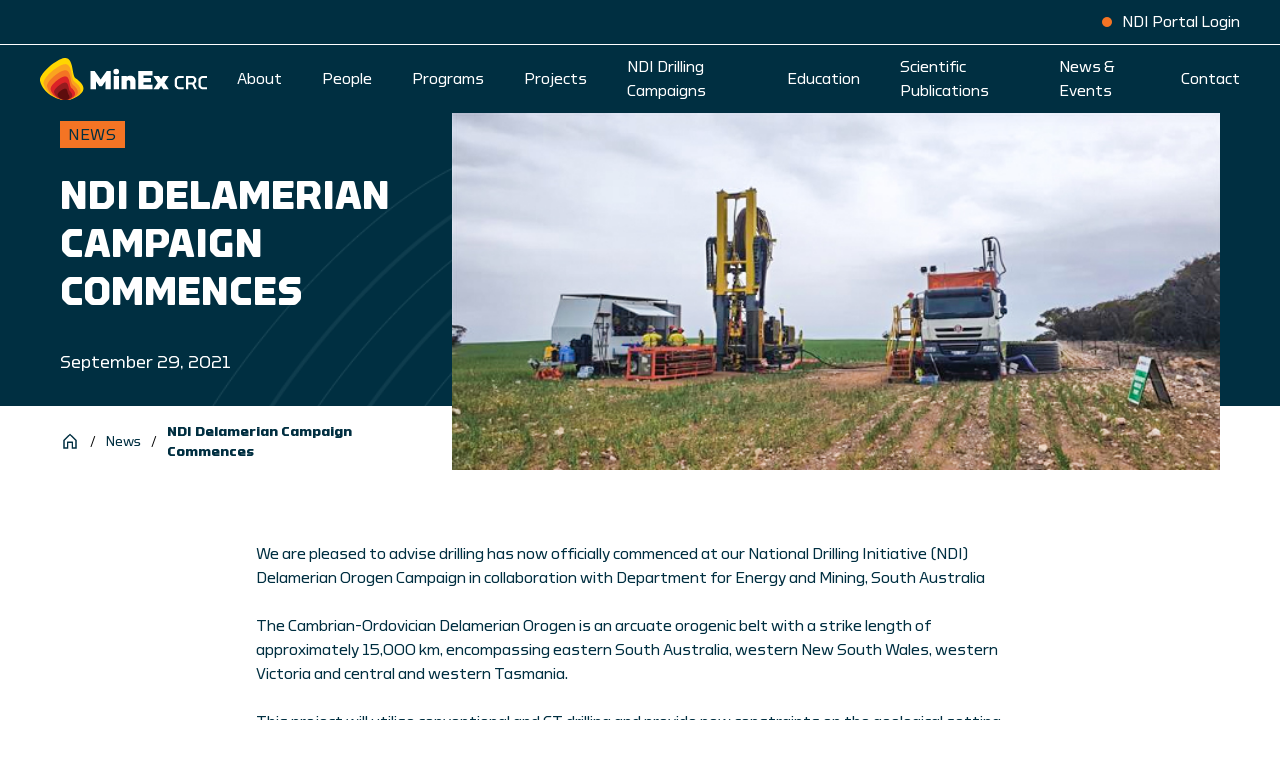

--- FILE ---
content_type: text/html; charset=UTF-8
request_url: https://minexcrc.com.au/news/ndi-delamerian-campaign-commences-2/
body_size: 12524
content:
<!doctype html>
<html lang="en-AU">
<head>
  <meta charset="utf-8">
  <meta http-equiv="x-ua-compatible"
        content="ie=edge">
  <meta name="viewport"
        content="width=device-width, initial-scale=1, shrink-to-fit=no">

      <link rel="icon"
          type="image/png"
          href="https://minexcrc.com.au/wp-content/uploads/2022/09/SPW-Favicon.png" />
  
  <meta name='robots' content='index, follow, max-image-preview:large, max-snippet:-1, max-video-preview:-1' />
	<style>img:is([sizes="auto" i], [sizes^="auto," i]) { contain-intrinsic-size: 3000px 1500px }</style>
	
	<!-- This site is optimized with the Yoast SEO plugin v26.1.1 - https://yoast.com/wordpress/plugins/seo/ -->
	<title>NDI Delamerian Campaign Commences - MinEx CRC</title>
	<link rel="canonical" href="https://minexcrc.com.au/news/ndi-delamerian-campaign-commences-2/" />
	<meta property="og:locale" content="en_US" />
	<meta property="og:type" content="article" />
	<meta property="og:title" content="NDI Delamerian Campaign Commences - MinEx CRC" />
	<meta property="og:description" content="We are pleased to advise drilling has now officially commenced at our NDI Delamerian Orogen Campaign in collaboration with Department for Energy and Mining SA" />
	<meta property="og:url" content="https://minexcrc.com.au/news/ndi-delamerian-campaign-commences-2/" />
	<meta property="og:site_name" content="MinEx CRC" />
	<meta property="article:published_time" content="2021-09-29T23:01:53+00:00" />
	<meta property="article:modified_time" content="2022-10-13T23:51:13+00:00" />
	<meta property="og:image" content="https://minexcrc.com.au/wp-content/uploads/2022/10/Minex-SA-Trials.jpg" />
	<meta property="og:image:width" content="632" />
	<meta property="og:image:height" content="296" />
	<meta property="og:image:type" content="image/jpeg" />
	<meta name="author" content="monique.beins@unisa.edu.au" />
	<meta name="twitter:card" content="summary_large_image" />
	<meta name="twitter:label1" content="Written by" />
	<meta name="twitter:data1" content="monique.beins@unisa.edu.au" />
	<script type="application/ld+json" class="yoast-schema-graph">{"@context":"https://schema.org","@graph":[{"@type":"Article","@id":"https://minexcrc.com.au/news/ndi-delamerian-campaign-commences-2/#article","isPartOf":{"@id":"https://minexcrc.com.au/news/ndi-delamerian-campaign-commences-2/"},"author":{"name":"monique.beins@unisa.edu.au","@id":"https://minexcrc.com.au/#/schema/person/6550864d878b9d7bd08a1032e7e1eb52"},"headline":"NDI Delamerian Campaign Commences","datePublished":"2021-09-29T23:01:53+00:00","dateModified":"2022-10-13T23:51:13+00:00","mainEntityOfPage":{"@id":"https://minexcrc.com.au/news/ndi-delamerian-campaign-commences-2/"},"wordCount":4,"commentCount":0,"publisher":{"@id":"https://minexcrc.com.au/#organization"},"image":{"@id":"https://minexcrc.com.au/news/ndi-delamerian-campaign-commences-2/#primaryimage"},"thumbnailUrl":"https://minexcrc.com.au/wp-content/uploads/2022/10/Minex-SA-Trials.jpg","articleSection":["News"],"inLanguage":"en-AU","potentialAction":[{"@type":"CommentAction","name":"Comment","target":["https://minexcrc.com.au/news/ndi-delamerian-campaign-commences-2/#respond"]}]},{"@type":"WebPage","@id":"https://minexcrc.com.au/news/ndi-delamerian-campaign-commences-2/","url":"https://minexcrc.com.au/news/ndi-delamerian-campaign-commences-2/","name":"NDI Delamerian Campaign Commences - MinEx CRC","isPartOf":{"@id":"https://minexcrc.com.au/#website"},"primaryImageOfPage":{"@id":"https://minexcrc.com.au/news/ndi-delamerian-campaign-commences-2/#primaryimage"},"image":{"@id":"https://minexcrc.com.au/news/ndi-delamerian-campaign-commences-2/#primaryimage"},"thumbnailUrl":"https://minexcrc.com.au/wp-content/uploads/2022/10/Minex-SA-Trials.jpg","datePublished":"2021-09-29T23:01:53+00:00","dateModified":"2022-10-13T23:51:13+00:00","breadcrumb":{"@id":"https://minexcrc.com.au/news/ndi-delamerian-campaign-commences-2/#breadcrumb"},"inLanguage":"en-AU","potentialAction":[{"@type":"ReadAction","target":["https://minexcrc.com.au/news/ndi-delamerian-campaign-commences-2/"]}]},{"@type":"ImageObject","inLanguage":"en-AU","@id":"https://minexcrc.com.au/news/ndi-delamerian-campaign-commences-2/#primaryimage","url":"https://minexcrc.com.au/wp-content/uploads/2022/10/Minex-SA-Trials.jpg","contentUrl":"https://minexcrc.com.au/wp-content/uploads/2022/10/Minex-SA-Trials.jpg","width":632,"height":296},{"@type":"BreadcrumbList","@id":"https://minexcrc.com.au/news/ndi-delamerian-campaign-commences-2/#breadcrumb","itemListElement":[{"@type":"ListItem","position":1,"name":"","item":"https://minexcrc.com.au/"},{"@type":"ListItem","position":2,"name":"News","item":"/news"},{"@type":"ListItem","position":3,"name":"NDI Delamerian Campaign Commences"}]},{"@type":"WebSite","@id":"https://minexcrc.com.au/#website","url":"https://minexcrc.com.au/","name":"MinEx CRC","description":"The wold&#039;s largest mineral exploration collaboration","publisher":{"@id":"https://minexcrc.com.au/#organization"},"potentialAction":[{"@type":"SearchAction","target":{"@type":"EntryPoint","urlTemplate":"https://minexcrc.com.au/?s={search_term_string}"},"query-input":{"@type":"PropertyValueSpecification","valueRequired":true,"valueName":"search_term_string"}}],"inLanguage":"en-AU"},{"@type":"Organization","@id":"https://minexcrc.com.au/#organization","name":"MinEx CRC","url":"https://minexcrc.com.au/","logo":{"@type":"ImageObject","inLanguage":"en-AU","@id":"https://minexcrc.com.au/#/schema/logo/image/","url":"https://minexcrc.com.au/wp-content/uploads/2022/09/logo.png","contentUrl":"https://minexcrc.com.au/wp-content/uploads/2022/09/logo.png","width":1774,"height":363,"caption":"MinEx CRC"},"image":{"@id":"https://minexcrc.com.au/#/schema/logo/image/"}},{"@type":"Person","@id":"https://minexcrc.com.au/#/schema/person/6550864d878b9d7bd08a1032e7e1eb52","name":"monique.beins@unisa.edu.au","image":{"@type":"ImageObject","inLanguage":"en-AU","@id":"https://minexcrc.com.au/#/schema/person/image/","url":"https://secure.gravatar.com/avatar/68611ae3348ae1219cb87973582775b7a2a61550ca15baed39e6f9fbc39db351?s=96&d=mm&r=g","contentUrl":"https://secure.gravatar.com/avatar/68611ae3348ae1219cb87973582775b7a2a61550ca15baed39e6f9fbc39db351?s=96&d=mm&r=g","caption":"monique.beins@unisa.edu.au"},"sameAs":["https://people.unisa.edu.au/Monique.Beins","https://www.linkedin.com/in/moniquebeins/"]}]}</script>
	<!-- / Yoast SEO plugin. -->


<link rel="alternate" type="application/rss+xml" title="MinEx CRC &raquo; NDI Delamerian Campaign Commences Comments Feed" href="https://minexcrc.com.au/news/ndi-delamerian-campaign-commences-2/feed/" />
<script type="text/javascript">
/* <![CDATA[ */
window._wpemojiSettings = {"baseUrl":"https:\/\/s.w.org\/images\/core\/emoji\/16.0.1\/72x72\/","ext":".png","svgUrl":"https:\/\/s.w.org\/images\/core\/emoji\/16.0.1\/svg\/","svgExt":".svg","source":{"concatemoji":"https:\/\/minexcrc.com.au\/wp-includes\/js\/wp-emoji-release.min.js?ver=6.8.3"}};
/*! This file is auto-generated */
!function(s,n){var o,i,e;function c(e){try{var t={supportTests:e,timestamp:(new Date).valueOf()};sessionStorage.setItem(o,JSON.stringify(t))}catch(e){}}function p(e,t,n){e.clearRect(0,0,e.canvas.width,e.canvas.height),e.fillText(t,0,0);var t=new Uint32Array(e.getImageData(0,0,e.canvas.width,e.canvas.height).data),a=(e.clearRect(0,0,e.canvas.width,e.canvas.height),e.fillText(n,0,0),new Uint32Array(e.getImageData(0,0,e.canvas.width,e.canvas.height).data));return t.every(function(e,t){return e===a[t]})}function u(e,t){e.clearRect(0,0,e.canvas.width,e.canvas.height),e.fillText(t,0,0);for(var n=e.getImageData(16,16,1,1),a=0;a<n.data.length;a++)if(0!==n.data[a])return!1;return!0}function f(e,t,n,a){switch(t){case"flag":return n(e,"\ud83c\udff3\ufe0f\u200d\u26a7\ufe0f","\ud83c\udff3\ufe0f\u200b\u26a7\ufe0f")?!1:!n(e,"\ud83c\udde8\ud83c\uddf6","\ud83c\udde8\u200b\ud83c\uddf6")&&!n(e,"\ud83c\udff4\udb40\udc67\udb40\udc62\udb40\udc65\udb40\udc6e\udb40\udc67\udb40\udc7f","\ud83c\udff4\u200b\udb40\udc67\u200b\udb40\udc62\u200b\udb40\udc65\u200b\udb40\udc6e\u200b\udb40\udc67\u200b\udb40\udc7f");case"emoji":return!a(e,"\ud83e\udedf")}return!1}function g(e,t,n,a){var r="undefined"!=typeof WorkerGlobalScope&&self instanceof WorkerGlobalScope?new OffscreenCanvas(300,150):s.createElement("canvas"),o=r.getContext("2d",{willReadFrequently:!0}),i=(o.textBaseline="top",o.font="600 32px Arial",{});return e.forEach(function(e){i[e]=t(o,e,n,a)}),i}function t(e){var t=s.createElement("script");t.src=e,t.defer=!0,s.head.appendChild(t)}"undefined"!=typeof Promise&&(o="wpEmojiSettingsSupports",i=["flag","emoji"],n.supports={everything:!0,everythingExceptFlag:!0},e=new Promise(function(e){s.addEventListener("DOMContentLoaded",e,{once:!0})}),new Promise(function(t){var n=function(){try{var e=JSON.parse(sessionStorage.getItem(o));if("object"==typeof e&&"number"==typeof e.timestamp&&(new Date).valueOf()<e.timestamp+604800&&"object"==typeof e.supportTests)return e.supportTests}catch(e){}return null}();if(!n){if("undefined"!=typeof Worker&&"undefined"!=typeof OffscreenCanvas&&"undefined"!=typeof URL&&URL.createObjectURL&&"undefined"!=typeof Blob)try{var e="postMessage("+g.toString()+"("+[JSON.stringify(i),f.toString(),p.toString(),u.toString()].join(",")+"));",a=new Blob([e],{type:"text/javascript"}),r=new Worker(URL.createObjectURL(a),{name:"wpTestEmojiSupports"});return void(r.onmessage=function(e){c(n=e.data),r.terminate(),t(n)})}catch(e){}c(n=g(i,f,p,u))}t(n)}).then(function(e){for(var t in e)n.supports[t]=e[t],n.supports.everything=n.supports.everything&&n.supports[t],"flag"!==t&&(n.supports.everythingExceptFlag=n.supports.everythingExceptFlag&&n.supports[t]);n.supports.everythingExceptFlag=n.supports.everythingExceptFlag&&!n.supports.flag,n.DOMReady=!1,n.readyCallback=function(){n.DOMReady=!0}}).then(function(){return e}).then(function(){var e;n.supports.everything||(n.readyCallback(),(e=n.source||{}).concatemoji?t(e.concatemoji):e.wpemoji&&e.twemoji&&(t(e.twemoji),t(e.wpemoji)))}))}((window,document),window._wpemojiSettings);
/* ]]> */
</script>
<style id='wp-emoji-styles-inline-css' type='text/css'>

	img.wp-smiley, img.emoji {
		display: inline !important;
		border: none !important;
		box-shadow: none !important;
		height: 1em !important;
		width: 1em !important;
		margin: 0 0.07em !important;
		vertical-align: -0.1em !important;
		background: none !important;
		padding: 0 !important;
	}
</style>
<link rel='stylesheet' id='wp-block-library-css' href='https://minexcrc.com.au/wp-includes/css/dist/block-library/style.min.css?ver=6.8.3' type='text/css' media='all' />
<style id='safe-svg-svg-icon-style-inline-css' type='text/css'>
.safe-svg-cover{text-align:center}.safe-svg-cover .safe-svg-inside{display:inline-block;max-width:100%}.safe-svg-cover svg{fill:currentColor;height:100%;max-height:100%;max-width:100%;width:100%}

</style>
<style id='global-styles-inline-css' type='text/css'>
:root{--wp--preset--aspect-ratio--square: 1;--wp--preset--aspect-ratio--4-3: 4/3;--wp--preset--aspect-ratio--3-4: 3/4;--wp--preset--aspect-ratio--3-2: 3/2;--wp--preset--aspect-ratio--2-3: 2/3;--wp--preset--aspect-ratio--16-9: 16/9;--wp--preset--aspect-ratio--9-16: 9/16;--wp--preset--color--black: #000000;--wp--preset--color--cyan-bluish-gray: #abb8c3;--wp--preset--color--white: #ffffff;--wp--preset--color--pale-pink: #f78da7;--wp--preset--color--vivid-red: #cf2e2e;--wp--preset--color--luminous-vivid-orange: #ff6900;--wp--preset--color--luminous-vivid-amber: #fcb900;--wp--preset--color--light-green-cyan: #7bdcb5;--wp--preset--color--vivid-green-cyan: #00d084;--wp--preset--color--pale-cyan-blue: #8ed1fc;--wp--preset--color--vivid-cyan-blue: #0693e3;--wp--preset--color--vivid-purple: #9b51e0;--wp--preset--gradient--vivid-cyan-blue-to-vivid-purple: linear-gradient(135deg,rgba(6,147,227,1) 0%,rgb(155,81,224) 100%);--wp--preset--gradient--light-green-cyan-to-vivid-green-cyan: linear-gradient(135deg,rgb(122,220,180) 0%,rgb(0,208,130) 100%);--wp--preset--gradient--luminous-vivid-amber-to-luminous-vivid-orange: linear-gradient(135deg,rgba(252,185,0,1) 0%,rgba(255,105,0,1) 100%);--wp--preset--gradient--luminous-vivid-orange-to-vivid-red: linear-gradient(135deg,rgba(255,105,0,1) 0%,rgb(207,46,46) 100%);--wp--preset--gradient--very-light-gray-to-cyan-bluish-gray: linear-gradient(135deg,rgb(238,238,238) 0%,rgb(169,184,195) 100%);--wp--preset--gradient--cool-to-warm-spectrum: linear-gradient(135deg,rgb(74,234,220) 0%,rgb(151,120,209) 20%,rgb(207,42,186) 40%,rgb(238,44,130) 60%,rgb(251,105,98) 80%,rgb(254,248,76) 100%);--wp--preset--gradient--blush-light-purple: linear-gradient(135deg,rgb(255,206,236) 0%,rgb(152,150,240) 100%);--wp--preset--gradient--blush-bordeaux: linear-gradient(135deg,rgb(254,205,165) 0%,rgb(254,45,45) 50%,rgb(107,0,62) 100%);--wp--preset--gradient--luminous-dusk: linear-gradient(135deg,rgb(255,203,112) 0%,rgb(199,81,192) 50%,rgb(65,88,208) 100%);--wp--preset--gradient--pale-ocean: linear-gradient(135deg,rgb(255,245,203) 0%,rgb(182,227,212) 50%,rgb(51,167,181) 100%);--wp--preset--gradient--electric-grass: linear-gradient(135deg,rgb(202,248,128) 0%,rgb(113,206,126) 100%);--wp--preset--gradient--midnight: linear-gradient(135deg,rgb(2,3,129) 0%,rgb(40,116,252) 100%);--wp--preset--font-size--small: 13px;--wp--preset--font-size--medium: 20px;--wp--preset--font-size--large: 36px;--wp--preset--font-size--x-large: 42px;--wp--preset--spacing--20: 0.44rem;--wp--preset--spacing--30: 0.67rem;--wp--preset--spacing--40: 1rem;--wp--preset--spacing--50: 1.5rem;--wp--preset--spacing--60: 2.25rem;--wp--preset--spacing--70: 3.38rem;--wp--preset--spacing--80: 5.06rem;--wp--preset--shadow--natural: 6px 6px 9px rgba(0, 0, 0, 0.2);--wp--preset--shadow--deep: 12px 12px 50px rgba(0, 0, 0, 0.4);--wp--preset--shadow--sharp: 6px 6px 0px rgba(0, 0, 0, 0.2);--wp--preset--shadow--outlined: 6px 6px 0px -3px rgba(255, 255, 255, 1), 6px 6px rgba(0, 0, 0, 1);--wp--preset--shadow--crisp: 6px 6px 0px rgba(0, 0, 0, 1);}:where(body) { margin: 0; }.wp-site-blocks > .alignleft { float: left; margin-right: 2em; }.wp-site-blocks > .alignright { float: right; margin-left: 2em; }.wp-site-blocks > .aligncenter { justify-content: center; margin-left: auto; margin-right: auto; }:where(.is-layout-flex){gap: 0.5em;}:where(.is-layout-grid){gap: 0.5em;}.is-layout-flow > .alignleft{float: left;margin-inline-start: 0;margin-inline-end: 2em;}.is-layout-flow > .alignright{float: right;margin-inline-start: 2em;margin-inline-end: 0;}.is-layout-flow > .aligncenter{margin-left: auto !important;margin-right: auto !important;}.is-layout-constrained > .alignleft{float: left;margin-inline-start: 0;margin-inline-end: 2em;}.is-layout-constrained > .alignright{float: right;margin-inline-start: 2em;margin-inline-end: 0;}.is-layout-constrained > .aligncenter{margin-left: auto !important;margin-right: auto !important;}.is-layout-constrained > :where(:not(.alignleft):not(.alignright):not(.alignfull)){margin-left: auto !important;margin-right: auto !important;}body .is-layout-flex{display: flex;}.is-layout-flex{flex-wrap: wrap;align-items: center;}.is-layout-flex > :is(*, div){margin: 0;}body .is-layout-grid{display: grid;}.is-layout-grid > :is(*, div){margin: 0;}body{padding-top: 0px;padding-right: 0px;padding-bottom: 0px;padding-left: 0px;}a:where(:not(.wp-element-button)){text-decoration: underline;}:root :where(.wp-element-button, .wp-block-button__link){background-color: #32373c;border-width: 0;color: #fff;font-family: inherit;font-size: inherit;line-height: inherit;padding: calc(0.667em + 2px) calc(1.333em + 2px);text-decoration: none;}.has-black-color{color: var(--wp--preset--color--black) !important;}.has-cyan-bluish-gray-color{color: var(--wp--preset--color--cyan-bluish-gray) !important;}.has-white-color{color: var(--wp--preset--color--white) !important;}.has-pale-pink-color{color: var(--wp--preset--color--pale-pink) !important;}.has-vivid-red-color{color: var(--wp--preset--color--vivid-red) !important;}.has-luminous-vivid-orange-color{color: var(--wp--preset--color--luminous-vivid-orange) !important;}.has-luminous-vivid-amber-color{color: var(--wp--preset--color--luminous-vivid-amber) !important;}.has-light-green-cyan-color{color: var(--wp--preset--color--light-green-cyan) !important;}.has-vivid-green-cyan-color{color: var(--wp--preset--color--vivid-green-cyan) !important;}.has-pale-cyan-blue-color{color: var(--wp--preset--color--pale-cyan-blue) !important;}.has-vivid-cyan-blue-color{color: var(--wp--preset--color--vivid-cyan-blue) !important;}.has-vivid-purple-color{color: var(--wp--preset--color--vivid-purple) !important;}.has-black-background-color{background-color: var(--wp--preset--color--black) !important;}.has-cyan-bluish-gray-background-color{background-color: var(--wp--preset--color--cyan-bluish-gray) !important;}.has-white-background-color{background-color: var(--wp--preset--color--white) !important;}.has-pale-pink-background-color{background-color: var(--wp--preset--color--pale-pink) !important;}.has-vivid-red-background-color{background-color: var(--wp--preset--color--vivid-red) !important;}.has-luminous-vivid-orange-background-color{background-color: var(--wp--preset--color--luminous-vivid-orange) !important;}.has-luminous-vivid-amber-background-color{background-color: var(--wp--preset--color--luminous-vivid-amber) !important;}.has-light-green-cyan-background-color{background-color: var(--wp--preset--color--light-green-cyan) !important;}.has-vivid-green-cyan-background-color{background-color: var(--wp--preset--color--vivid-green-cyan) !important;}.has-pale-cyan-blue-background-color{background-color: var(--wp--preset--color--pale-cyan-blue) !important;}.has-vivid-cyan-blue-background-color{background-color: var(--wp--preset--color--vivid-cyan-blue) !important;}.has-vivid-purple-background-color{background-color: var(--wp--preset--color--vivid-purple) !important;}.has-black-border-color{border-color: var(--wp--preset--color--black) !important;}.has-cyan-bluish-gray-border-color{border-color: var(--wp--preset--color--cyan-bluish-gray) !important;}.has-white-border-color{border-color: var(--wp--preset--color--white) !important;}.has-pale-pink-border-color{border-color: var(--wp--preset--color--pale-pink) !important;}.has-vivid-red-border-color{border-color: var(--wp--preset--color--vivid-red) !important;}.has-luminous-vivid-orange-border-color{border-color: var(--wp--preset--color--luminous-vivid-orange) !important;}.has-luminous-vivid-amber-border-color{border-color: var(--wp--preset--color--luminous-vivid-amber) !important;}.has-light-green-cyan-border-color{border-color: var(--wp--preset--color--light-green-cyan) !important;}.has-vivid-green-cyan-border-color{border-color: var(--wp--preset--color--vivid-green-cyan) !important;}.has-pale-cyan-blue-border-color{border-color: var(--wp--preset--color--pale-cyan-blue) !important;}.has-vivid-cyan-blue-border-color{border-color: var(--wp--preset--color--vivid-cyan-blue) !important;}.has-vivid-purple-border-color{border-color: var(--wp--preset--color--vivid-purple) !important;}.has-vivid-cyan-blue-to-vivid-purple-gradient-background{background: var(--wp--preset--gradient--vivid-cyan-blue-to-vivid-purple) !important;}.has-light-green-cyan-to-vivid-green-cyan-gradient-background{background: var(--wp--preset--gradient--light-green-cyan-to-vivid-green-cyan) !important;}.has-luminous-vivid-amber-to-luminous-vivid-orange-gradient-background{background: var(--wp--preset--gradient--luminous-vivid-amber-to-luminous-vivid-orange) !important;}.has-luminous-vivid-orange-to-vivid-red-gradient-background{background: var(--wp--preset--gradient--luminous-vivid-orange-to-vivid-red) !important;}.has-very-light-gray-to-cyan-bluish-gray-gradient-background{background: var(--wp--preset--gradient--very-light-gray-to-cyan-bluish-gray) !important;}.has-cool-to-warm-spectrum-gradient-background{background: var(--wp--preset--gradient--cool-to-warm-spectrum) !important;}.has-blush-light-purple-gradient-background{background: var(--wp--preset--gradient--blush-light-purple) !important;}.has-blush-bordeaux-gradient-background{background: var(--wp--preset--gradient--blush-bordeaux) !important;}.has-luminous-dusk-gradient-background{background: var(--wp--preset--gradient--luminous-dusk) !important;}.has-pale-ocean-gradient-background{background: var(--wp--preset--gradient--pale-ocean) !important;}.has-electric-grass-gradient-background{background: var(--wp--preset--gradient--electric-grass) !important;}.has-midnight-gradient-background{background: var(--wp--preset--gradient--midnight) !important;}.has-small-font-size{font-size: var(--wp--preset--font-size--small) !important;}.has-medium-font-size{font-size: var(--wp--preset--font-size--medium) !important;}.has-large-font-size{font-size: var(--wp--preset--font-size--large) !important;}.has-x-large-font-size{font-size: var(--wp--preset--font-size--x-large) !important;}
:where(.wp-block-post-template.is-layout-flex){gap: 1.25em;}:where(.wp-block-post-template.is-layout-grid){gap: 1.25em;}
:where(.wp-block-columns.is-layout-flex){gap: 2em;}:where(.wp-block-columns.is-layout-grid){gap: 2em;}
:root :where(.wp-block-pullquote){font-size: 1.5em;line-height: 1.6;}
</style>
<link rel='stylesheet' id='contact-form-7-css' href='https://minexcrc.com.au/wp-content/plugins/contact-form-7/includes/css/styles.css?ver=6.0.3' type='text/css' media='all' />
<link rel='stylesheet' id='sage/main.css-css' href='https://minexcrc.com.au/wp-content/themes/minex-crc/dist/styles/main.css' type='text/css' media='all' />
<script type="text/javascript" src="https://minexcrc.com.au/wp-includes/js/jquery/jquery.min.js?ver=3.7.1" id="jquery-core-js"></script>
<script type="text/javascript" src="https://minexcrc.com.au/wp-includes/js/jquery/jquery-migrate.min.js?ver=3.4.1" id="jquery-migrate-js"></script>
<link rel="https://api.w.org/" href="https://minexcrc.com.au/wp-json/" /><link rel="alternate" title="JSON" type="application/json" href="https://minexcrc.com.au/wp-json/wp/v2/posts/1389" /><link rel="EditURI" type="application/rsd+xml" title="RSD" href="https://minexcrc.com.au/xmlrpc.php?rsd" />
<meta name="generator" content="WordPress 6.8.3" />
<link rel='shortlink' href='https://minexcrc.com.au/?p=1389' />
<link rel="alternate" title="oEmbed (JSON)" type="application/json+oembed" href="https://minexcrc.com.au/wp-json/oembed/1.0/embed?url=https%3A%2F%2Fminexcrc.com.au%2Fnews%2Fndi-delamerian-campaign-commences-2%2F" />
<link rel="alternate" title="oEmbed (XML)" type="text/xml+oembed" href="https://minexcrc.com.au/wp-json/oembed/1.0/embed?url=https%3A%2F%2Fminexcrc.com.au%2Fnews%2Fndi-delamerian-campaign-commences-2%2F&#038;format=xml" />
		<style type="text/css" id="wp-custom-css">
			.grecaptcha-badge {
	display: none !important;
}		</style>
		
      <!-- Google Tag Manager -->
<script>(function(w,d,s,l,i){w[l]=w[l]||[];w[l].push({'gtm.start':
new Date().getTime(),event:'gtm.js'});var f=d.getElementsByTagName(s)[0],
j=d.createElement(s),dl=l!='dataLayer'?'&l='+l:'';j.async=true;j.src=
'https://www.googletagmanager.com/gtm.js?id='+i+dl;f.parentNode.insertBefore(j,f);
})(window,document,'script','dataLayer','GTM-TSPZ959');</script>
<!-- End Google Tag Manager -->
  
    <script src="https://code.jquery.com/jquery-2.2.4.min.js"
    integrity="sha256-BbhdlvQf/xTY9gja0Dq3HiwQF8LaCRTXxZKRutelT44="
    crossorigin="anonymous">
  </script>

</head>

<body class="wp-singular post-template-default single single-post postid-1389 single-format-standard wp-theme-minex-crcresources ndi-delamerian-campaign-commences-2 app-data index-data singular-data single-data single-post-data single-post-ndi-delamerian-campaign-commences-2-data">

      <!-- Google Tag Manager (noscript) -->
<noscript><iframe src="https://www.googletagmanager.com/ns.html?id=GTM-TSPZ959"
height="0" width="0" style="display:none;visibility:hidden"></iframe></noscript>
<!-- End Google Tag Manager (noscript) -->
  
  
  <div id="app"
    :class="{ scrolled: isScrolled }"
    >

    <site-header :current-id="1389"
             logo="https://minexcrc.com.au/wp-content/themes/minex-crc/dist/images/logo.png"
             global_settings="{&quot;general&quot;:{&quot;favicon&quot;:&quot;https:\/\/minexcrc.com.au\/wp-content\/uploads\/2022\/09\/SPW-Favicon.png&quot;,&quot;logo&quot;:&quot;https:\/\/minexcrc.com.au\/wp-content\/uploads\/2022\/09\/logo.svg&quot;,&quot;portal&quot;:{&quot;title&quot;:&quot;NDI Portal Login&quot;,&quot;url&quot;:&quot;https:\/\/portal.ga.gov.au\/persona\/minexcrc&quot;,&quot;target&quot;:&quot;_blank&quot;},&quot;built_by&quot;:{&quot;title&quot;:&quot;Built By Fuller&quot;,&quot;url&quot;:&quot;https:\/\/fuller.com.au&quot;,&quot;target&quot;:&quot;_blank&quot;},&quot;privacy_policy&quot;:{&quot;title&quot;:&quot;Privacy Policy&quot;,&quot;url&quot;:&quot;https:\/\/minexcrc.com.au\/privacy-policy\/&quot;,&quot;target&quot;:&quot;&quot;}},&quot;newsletter_subscription&quot;:{&quot;title&quot;:&quot;Stay Up to Date&quot;,&quot;description&quot;:&quot;Subscribe to our quarterly updates for all the latest MinEx CRC news&quot;,&quot;form_shortcode&quot;:&quot;[contact-form-7 id=\&quot;5\&quot; title=\&quot;Newsletter Subscription\&quot;]&quot;},&quot;footer_col_1&quot;:{&quot;social_channels&quot;:{&quot;facebook&quot;:false,&quot;instagram&quot;:false,&quot;youtube&quot;:{&quot;title&quot;:&quot;&quot;,&quot;url&quot;:&quot;https:\/\/www.youtube.com\/channel\/UCIK1DM2n_MGVb08zWLvn7fg&quot;,&quot;target&quot;:&quot;_blank&quot;},&quot;twitter&quot;:{&quot;title&quot;:&quot;&quot;,&quot;url&quot;:&quot;https:\/\/twitter.com\/crcminex&quot;,&quot;target&quot;:&quot;_blank&quot;},&quot;linkedin&quot;:{&quot;title&quot;:&quot;&quot;,&quot;url&quot;:&quot;https:\/\/www.linkedin.com\/company\/minex-crc\/&quot;,&quot;target&quot;:&quot;_blank&quot;}},&quot;footer_logos&quot;:[{&quot;ID&quot;:3813,&quot;id&quot;:3813,&quot;title&quot;:&quot;DISR CRCP inline logo_Reversed&quot;,&quot;filename&quot;:&quot;DISR-CRCP-inline-logo_Reversed.png&quot;,&quot;filesize&quot;:49629,&quot;url&quot;:&quot;https:\/\/minexcrc.com.au\/wp-content\/uploads\/2024\/05\/DISR-CRCP-inline-logo_Reversed.png&quot;,&quot;link&quot;:&quot;https:\/\/minexcrc.com.au\/disr-crcp-inline-logo_reversed\/&quot;,&quot;alt&quot;:&quot;&quot;,&quot;author&quot;:&quot;3&quot;,&quot;description&quot;:&quot;&quot;,&quot;caption&quot;:&quot;&quot;,&quot;name&quot;:&quot;disr-crcp-inline-logo_reversed&quot;,&quot;status&quot;:&quot;inherit&quot;,&quot;uploaded_to&quot;:0,&quot;date&quot;:&quot;2024-05-14 04:15:59&quot;,&quot;modified&quot;:&quot;2024-05-14 04:17:07&quot;,&quot;menu_order&quot;:0,&quot;mime_type&quot;:&quot;image\/png&quot;,&quot;type&quot;:&quot;image&quot;,&quot;subtype&quot;:&quot;png&quot;,&quot;icon&quot;:&quot;https:\/\/minexcrc.com.au\/wp-includes\/images\/media\/default.png&quot;,&quot;width&quot;:1725,&quot;height&quot;:231,&quot;sizes&quot;:{&quot;thumbnail&quot;:&quot;https:\/\/minexcrc.com.au\/wp-content\/uploads\/2024\/05\/DISR-CRCP-inline-logo_Reversed-150x150.png&quot;,&quot;thumbnail-width&quot;:150,&quot;thumbnail-height&quot;:150,&quot;medium&quot;:&quot;https:\/\/minexcrc.com.au\/wp-content\/uploads\/2024\/05\/DISR-CRCP-inline-logo_Reversed-300x40.png&quot;,&quot;medium-width&quot;:300,&quot;medium-height&quot;:40,&quot;medium_large&quot;:&quot;https:\/\/minexcrc.com.au\/wp-content\/uploads\/2024\/05\/DISR-CRCP-inline-logo_Reversed-768x103.png&quot;,&quot;medium_large-width&quot;:768,&quot;medium_large-height&quot;:103,&quot;large&quot;:&quot;https:\/\/minexcrc.com.au\/wp-content\/uploads\/2024\/05\/DISR-CRCP-inline-logo_Reversed-1024x137.png&quot;,&quot;large-width&quot;:1024,&quot;large-height&quot;:137,&quot;1536x1536&quot;:&quot;https:\/\/minexcrc.com.au\/wp-content\/uploads\/2024\/05\/DISR-CRCP-inline-logo_Reversed-1536x206.png&quot;,&quot;1536x1536-width&quot;:1536,&quot;1536x1536-height&quot;:206,&quot;2048x2048&quot;:&quot;https:\/\/minexcrc.com.au\/wp-content\/uploads\/2024\/05\/DISR-CRCP-inline-logo_Reversed.png&quot;,&quot;2048x2048-width&quot;:1725,&quot;2048x2048-height&quot;:231,&quot;media_text&quot;:&quot;https:\/\/minexcrc.com.au\/wp-content\/uploads\/2024\/05\/DISR-CRCP-inline-logo_Reversed-1000x231.png&quot;,&quot;media_text-width&quot;:1000,&quot;media_text-height&quot;:231}}]},&quot;footer_col_2&quot;:{&quot;content&quot;:&quot;&lt;h4&gt;Location&lt;\/h4&gt;\n&lt;p&gt;C&lt;a href=\&quot;https:\/\/www.google.com\/maps\/place\/De+Laeter+Way,+Bentley+WA+6102\/@-31.9928029,115.8874009,17z\/data=!3m1!4b1!4m6!3m5!1s0x2a32bc82e7a6becb:0x1b5a0545ad727d6e!8m2!3d-31.9928029!4d115.8899812!16s%2Fg%2F11cjg8vl3n?entry=ttu&amp;amp;g_ep=EgoyMDI1MDExNS4wIKXMDSoASAFQAw%3D%3D\&quot;&gt;urtin University Drilling Analytics Research Centre (DARC)&lt;\/a&gt;&lt;br \/&gt;\nBuilding 619, 3 De Laeter Way&lt;br \/&gt;\nBentley, WA 6102&lt;\/p&gt;\n&quot;},&quot;footer_col_3&quot;:{&quot;content&quot;:&quot;&lt;h4&gt;General Enquiries&lt;\/h4&gt;\n&lt;p&gt;P: +61 8 8302 5646&lt;br \/&gt;\nE: &lt;a href=\&quot;mailto:admin@minexcrc.com.au\&quot;&gt;admin@minexcrc.com.au&lt;\/a&gt;&lt;\/p&gt;\n&quot;},&quot;footer_col_4&quot;:{&quot;content&quot;:&quot;&lt;h4&gt;Postal Address&lt;\/h4&gt;\n&lt;p&gt;PO Box 1130&lt;br \/&gt;\nBentley&lt;br \/&gt;\nWA, 6102&lt;br \/&gt;\nAustralia&lt;\/p&gt;\n&quot;}}"
             menu="[{&quot;ID&quot;:465,&quot;post_author&quot;:&quot;1&quot;,&quot;post_date&quot;:&quot;2025-04-15 04:37:52&quot;,&quot;post_date_gmt&quot;:&quot;2022-09-22 12:47:44&quot;,&quot;post_content&quot;:&quot; &quot;,&quot;post_title&quot;:&quot;&quot;,&quot;post_excerpt&quot;:&quot;&quot;,&quot;post_status&quot;:&quot;publish&quot;,&quot;comment_status&quot;:&quot;closed&quot;,&quot;ping_status&quot;:&quot;closed&quot;,&quot;post_password&quot;:&quot;&quot;,&quot;post_name&quot;:&quot;465&quot;,&quot;to_ping&quot;:&quot;&quot;,&quot;pinged&quot;:&quot;&quot;,&quot;post_modified&quot;:&quot;2025-04-15 04:37:52&quot;,&quot;post_modified_gmt&quot;:&quot;2025-04-15 04:37:52&quot;,&quot;post_content_filtered&quot;:&quot;&quot;,&quot;post_parent&quot;:0,&quot;guid&quot;:&quot;https:\/\/minexcrc-dev.tt123.com.au\/?p=465&quot;,&quot;menu_order&quot;:1,&quot;post_type&quot;:&quot;nav_menu_item&quot;,&quot;post_mime_type&quot;:&quot;&quot;,&quot;comment_count&quot;:&quot;0&quot;,&quot;filter&quot;:&quot;raw&quot;,&quot;db_id&quot;:465,&quot;menu_item_parent&quot;:&quot;0&quot;,&quot;object_id&quot;:&quot;324&quot;,&quot;object&quot;:&quot;page&quot;,&quot;type&quot;:&quot;post_type&quot;,&quot;type_label&quot;:&quot;Page&quot;,&quot;url&quot;:&quot;https:\/\/minexcrc.com.au\/about\/&quot;,&quot;title&quot;:&quot;About&quot;,&quot;target&quot;:&quot;&quot;,&quot;attr_title&quot;:&quot;&quot;,&quot;description&quot;:&quot;&quot;,&quot;classes&quot;:[&quot;&quot;],&quot;xfn&quot;:&quot;&quot;,&quot;depth&quot;:0},{&quot;ID&quot;:2970,&quot;post_author&quot;:&quot;6&quot;,&quot;post_date&quot;:&quot;2025-04-15 04:37:52&quot;,&quot;post_date_gmt&quot;:&quot;2023-07-25 05:41:15&quot;,&quot;post_content&quot;:&quot; &quot;,&quot;post_title&quot;:&quot;&quot;,&quot;post_excerpt&quot;:&quot;&quot;,&quot;post_status&quot;:&quot;publish&quot;,&quot;comment_status&quot;:&quot;closed&quot;,&quot;ping_status&quot;:&quot;closed&quot;,&quot;post_password&quot;:&quot;&quot;,&quot;post_name&quot;:&quot;2970&quot;,&quot;to_ping&quot;:&quot;&quot;,&quot;pinged&quot;:&quot;&quot;,&quot;post_modified&quot;:&quot;2025-04-15 04:37:52&quot;,&quot;post_modified_gmt&quot;:&quot;2025-04-15 04:37:52&quot;,&quot;post_content_filtered&quot;:&quot;&quot;,&quot;post_parent&quot;:324,&quot;guid&quot;:&quot;https:\/\/minexcrc.com.au\/?p=2970&quot;,&quot;menu_order&quot;:2,&quot;post_type&quot;:&quot;nav_menu_item&quot;,&quot;post_mime_type&quot;:&quot;&quot;,&quot;comment_count&quot;:&quot;0&quot;,&quot;filter&quot;:&quot;raw&quot;,&quot;db_id&quot;:2970,&quot;menu_item_parent&quot;:&quot;0&quot;,&quot;object_id&quot;:&quot;329&quot;,&quot;object&quot;:&quot;page&quot;,&quot;type&quot;:&quot;post_type&quot;,&quot;type_label&quot;:&quot;Page&quot;,&quot;url&quot;:&quot;https:\/\/minexcrc.com.au\/about\/people\/&quot;,&quot;title&quot;:&quot;People&quot;,&quot;target&quot;:&quot;&quot;,&quot;attr_title&quot;:&quot;&quot;,&quot;description&quot;:&quot;&quot;,&quot;classes&quot;:[&quot;&quot;],&quot;xfn&quot;:&quot;&quot;,&quot;depth&quot;:0},{&quot;ID&quot;:469,&quot;post_author&quot;:&quot;1&quot;,&quot;post_date&quot;:&quot;2025-04-15 04:37:52&quot;,&quot;post_date_gmt&quot;:&quot;2022-09-22 12:49:41&quot;,&quot;post_content&quot;:&quot; &quot;,&quot;post_title&quot;:&quot;&quot;,&quot;post_excerpt&quot;:&quot;&quot;,&quot;post_status&quot;:&quot;publish&quot;,&quot;comment_status&quot;:&quot;closed&quot;,&quot;ping_status&quot;:&quot;closed&quot;,&quot;post_password&quot;:&quot;&quot;,&quot;post_name&quot;:&quot;469&quot;,&quot;to_ping&quot;:&quot;&quot;,&quot;pinged&quot;:&quot;&quot;,&quot;post_modified&quot;:&quot;2025-04-15 04:37:52&quot;,&quot;post_modified_gmt&quot;:&quot;2025-04-15 04:37:52&quot;,&quot;post_content_filtered&quot;:&quot;&quot;,&quot;post_parent&quot;:0,&quot;guid&quot;:&quot;https:\/\/minexcrc-dev.tt123.com.au\/?p=469&quot;,&quot;menu_order&quot;:3,&quot;post_type&quot;:&quot;nav_menu_item&quot;,&quot;post_mime_type&quot;:&quot;&quot;,&quot;comment_count&quot;:&quot;0&quot;,&quot;filter&quot;:&quot;raw&quot;,&quot;db_id&quot;:469,&quot;menu_item_parent&quot;:&quot;0&quot;,&quot;object_id&quot;:&quot;467&quot;,&quot;object&quot;:&quot;page&quot;,&quot;type&quot;:&quot;post_type&quot;,&quot;type_label&quot;:&quot;Page&quot;,&quot;url&quot;:&quot;https:\/\/minexcrc.com.au\/programs\/&quot;,&quot;title&quot;:&quot;Programs&quot;,&quot;target&quot;:&quot;&quot;,&quot;attr_title&quot;:&quot;&quot;,&quot;description&quot;:&quot;&quot;,&quot;classes&quot;:[&quot;&quot;],&quot;xfn&quot;:&quot;&quot;,&quot;depth&quot;:0},{&quot;ID&quot;:463,&quot;post_author&quot;:&quot;1&quot;,&quot;post_date&quot;:&quot;2025-04-15 04:37:52&quot;,&quot;post_date_gmt&quot;:&quot;2022-09-22 12:47:44&quot;,&quot;post_content&quot;:&quot; &quot;,&quot;post_title&quot;:&quot;&quot;,&quot;post_excerpt&quot;:&quot;&quot;,&quot;post_status&quot;:&quot;publish&quot;,&quot;comment_status&quot;:&quot;closed&quot;,&quot;ping_status&quot;:&quot;closed&quot;,&quot;post_password&quot;:&quot;&quot;,&quot;post_name&quot;:&quot;463&quot;,&quot;to_ping&quot;:&quot;&quot;,&quot;pinged&quot;:&quot;&quot;,&quot;post_modified&quot;:&quot;2025-04-15 04:37:52&quot;,&quot;post_modified_gmt&quot;:&quot;2025-04-15 04:37:52&quot;,&quot;post_content_filtered&quot;:&quot;&quot;,&quot;post_parent&quot;:0,&quot;guid&quot;:&quot;https:\/\/minexcrc-dev.tt123.com.au\/?p=463&quot;,&quot;menu_order&quot;:4,&quot;post_type&quot;:&quot;nav_menu_item&quot;,&quot;post_mime_type&quot;:&quot;&quot;,&quot;comment_count&quot;:&quot;0&quot;,&quot;filter&quot;:&quot;raw&quot;,&quot;db_id&quot;:463,&quot;menu_item_parent&quot;:&quot;0&quot;,&quot;object_id&quot;:&quot;409&quot;,&quot;object&quot;:&quot;page&quot;,&quot;type&quot;:&quot;post_type&quot;,&quot;type_label&quot;:&quot;Page&quot;,&quot;url&quot;:&quot;https:\/\/minexcrc.com.au\/projects\/&quot;,&quot;title&quot;:&quot;Projects&quot;,&quot;target&quot;:&quot;&quot;,&quot;attr_title&quot;:&quot;&quot;,&quot;description&quot;:&quot;&quot;,&quot;classes&quot;:[&quot;&quot;],&quot;xfn&quot;:&quot;&quot;,&quot;depth&quot;:0},{&quot;ID&quot;:462,&quot;post_author&quot;:&quot;1&quot;,&quot;post_date&quot;:&quot;2025-04-15 04:37:52&quot;,&quot;post_date_gmt&quot;:&quot;2022-09-22 12:47:44&quot;,&quot;post_content&quot;:&quot; &quot;,&quot;post_title&quot;:&quot;&quot;,&quot;post_excerpt&quot;:&quot;&quot;,&quot;post_status&quot;:&quot;publish&quot;,&quot;comment_status&quot;:&quot;closed&quot;,&quot;ping_status&quot;:&quot;closed&quot;,&quot;post_password&quot;:&quot;&quot;,&quot;post_name&quot;:&quot;462&quot;,&quot;to_ping&quot;:&quot;&quot;,&quot;pinged&quot;:&quot;&quot;,&quot;post_modified&quot;:&quot;2025-04-15 04:37:52&quot;,&quot;post_modified_gmt&quot;:&quot;2025-04-15 04:37:52&quot;,&quot;post_content_filtered&quot;:&quot;&quot;,&quot;post_parent&quot;:0,&quot;guid&quot;:&quot;https:\/\/minexcrc-dev.tt123.com.au\/?p=462&quot;,&quot;menu_order&quot;:5,&quot;post_type&quot;:&quot;nav_menu_item&quot;,&quot;post_mime_type&quot;:&quot;&quot;,&quot;comment_count&quot;:&quot;0&quot;,&quot;filter&quot;:&quot;raw&quot;,&quot;db_id&quot;:462,&quot;menu_item_parent&quot;:&quot;0&quot;,&quot;object_id&quot;:&quot;428&quot;,&quot;object&quot;:&quot;page&quot;,&quot;type&quot;:&quot;post_type&quot;,&quot;type_label&quot;:&quot;Page&quot;,&quot;url&quot;:&quot;https:\/\/minexcrc.com.au\/ndi-drilling-campaigns\/&quot;,&quot;title&quot;:&quot;NDI Drilling Campaigns&quot;,&quot;target&quot;:&quot;&quot;,&quot;attr_title&quot;:&quot;&quot;,&quot;description&quot;:&quot;&quot;,&quot;classes&quot;:[&quot;&quot;],&quot;xfn&quot;:&quot;&quot;,&quot;depth&quot;:0},{&quot;ID&quot;:459,&quot;post_author&quot;:&quot;1&quot;,&quot;post_date&quot;:&quot;2025-04-15 04:37:52&quot;,&quot;post_date_gmt&quot;:&quot;2022-09-22 12:47:44&quot;,&quot;post_content&quot;:&quot; &quot;,&quot;post_title&quot;:&quot;&quot;,&quot;post_excerpt&quot;:&quot;&quot;,&quot;post_status&quot;:&quot;publish&quot;,&quot;comment_status&quot;:&quot;closed&quot;,&quot;ping_status&quot;:&quot;closed&quot;,&quot;post_password&quot;:&quot;&quot;,&quot;post_name&quot;:&quot;459&quot;,&quot;to_ping&quot;:&quot;&quot;,&quot;pinged&quot;:&quot;&quot;,&quot;post_modified&quot;:&quot;2025-04-15 04:37:52&quot;,&quot;post_modified_gmt&quot;:&quot;2025-04-15 04:37:52&quot;,&quot;post_content_filtered&quot;:&quot;&quot;,&quot;post_parent&quot;:0,&quot;guid&quot;:&quot;https:\/\/minexcrc-dev.tt123.com.au\/?p=459&quot;,&quot;menu_order&quot;:6,&quot;post_type&quot;:&quot;nav_menu_item&quot;,&quot;post_mime_type&quot;:&quot;&quot;,&quot;comment_count&quot;:&quot;0&quot;,&quot;filter&quot;:&quot;raw&quot;,&quot;db_id&quot;:459,&quot;menu_item_parent&quot;:&quot;0&quot;,&quot;object_id&quot;:&quot;430&quot;,&quot;object&quot;:&quot;page&quot;,&quot;type&quot;:&quot;post_type&quot;,&quot;type_label&quot;:&quot;Page&quot;,&quot;url&quot;:&quot;https:\/\/minexcrc.com.au\/education\/&quot;,&quot;title&quot;:&quot;Education&quot;,&quot;target&quot;:&quot;&quot;,&quot;attr_title&quot;:&quot;&quot;,&quot;description&quot;:&quot;&quot;,&quot;classes&quot;:[&quot;&quot;],&quot;xfn&quot;:&quot;&quot;,&quot;depth&quot;:0},{&quot;ID&quot;:4633,&quot;post_author&quot;:&quot;6&quot;,&quot;post_date&quot;:&quot;2025-04-15 04:37:52&quot;,&quot;post_date_gmt&quot;:&quot;2025-01-29 05:47:20&quot;,&quot;post_content&quot;:&quot; &quot;,&quot;post_title&quot;:&quot;&quot;,&quot;post_excerpt&quot;:&quot;&quot;,&quot;post_status&quot;:&quot;publish&quot;,&quot;comment_status&quot;:&quot;closed&quot;,&quot;ping_status&quot;:&quot;closed&quot;,&quot;post_password&quot;:&quot;&quot;,&quot;post_name&quot;:&quot;4633&quot;,&quot;to_ping&quot;:&quot;&quot;,&quot;pinged&quot;:&quot;&quot;,&quot;post_modified&quot;:&quot;2025-04-15 04:37:52&quot;,&quot;post_modified_gmt&quot;:&quot;2025-04-15 04:37:52&quot;,&quot;post_content_filtered&quot;:&quot;&quot;,&quot;post_parent&quot;:442,&quot;guid&quot;:&quot;https:\/\/minexcrc.com.au\/?p=4633&quot;,&quot;menu_order&quot;:7,&quot;post_type&quot;:&quot;nav_menu_item&quot;,&quot;post_mime_type&quot;:&quot;&quot;,&quot;comment_count&quot;:&quot;0&quot;,&quot;filter&quot;:&quot;raw&quot;,&quot;db_id&quot;:4633,&quot;menu_item_parent&quot;:&quot;0&quot;,&quot;object_id&quot;:&quot;2286&quot;,&quot;object&quot;:&quot;page&quot;,&quot;type&quot;:&quot;post_type&quot;,&quot;type_label&quot;:&quot;Page&quot;,&quot;url&quot;:&quot;https:\/\/minexcrc.com.au\/publications\/scientific-publications-2\/&quot;,&quot;title&quot;:&quot;Scientific Publications&quot;,&quot;target&quot;:&quot;&quot;,&quot;attr_title&quot;:&quot;&quot;,&quot;description&quot;:&quot;&quot;,&quot;classes&quot;:[&quot;&quot;],&quot;xfn&quot;:&quot;&quot;,&quot;depth&quot;:0},{&quot;ID&quot;:457,&quot;post_author&quot;:&quot;1&quot;,&quot;post_date&quot;:&quot;2025-04-15 04:37:52&quot;,&quot;post_date_gmt&quot;:&quot;2022-09-22 12:47:44&quot;,&quot;post_content&quot;:&quot; &quot;,&quot;post_title&quot;:&quot;&quot;,&quot;post_excerpt&quot;:&quot;&quot;,&quot;post_status&quot;:&quot;publish&quot;,&quot;comment_status&quot;:&quot;closed&quot;,&quot;ping_status&quot;:&quot;closed&quot;,&quot;post_password&quot;:&quot;&quot;,&quot;post_name&quot;:&quot;457&quot;,&quot;to_ping&quot;:&quot;&quot;,&quot;pinged&quot;:&quot;&quot;,&quot;post_modified&quot;:&quot;2025-04-15 04:37:52&quot;,&quot;post_modified_gmt&quot;:&quot;2025-04-15 04:37:52&quot;,&quot;post_content_filtered&quot;:&quot;&quot;,&quot;post_parent&quot;:0,&quot;guid&quot;:&quot;https:\/\/minexcrc-dev.tt123.com.au\/?p=457&quot;,&quot;menu_order&quot;:8,&quot;post_type&quot;:&quot;nav_menu_item&quot;,&quot;post_mime_type&quot;:&quot;&quot;,&quot;comment_count&quot;:&quot;0&quot;,&quot;filter&quot;:&quot;raw&quot;,&quot;db_id&quot;:457,&quot;menu_item_parent&quot;:&quot;0&quot;,&quot;object_id&quot;:&quot;431&quot;,&quot;object&quot;:&quot;page&quot;,&quot;type&quot;:&quot;post_type&quot;,&quot;type_label&quot;:&quot;Page&quot;,&quot;url&quot;:&quot;https:\/\/minexcrc.com.au\/news\/&quot;,&quot;title&quot;:&quot;News &amp;#038; Events&quot;,&quot;target&quot;:&quot;&quot;,&quot;attr_title&quot;:&quot;&quot;,&quot;description&quot;:&quot;&quot;,&quot;classes&quot;:[&quot;&quot;],&quot;xfn&quot;:&quot;&quot;,&quot;depth&quot;:0},{&quot;ID&quot;:528,&quot;post_author&quot;:&quot;1&quot;,&quot;post_date&quot;:&quot;2025-04-15 04:37:52&quot;,&quot;post_date_gmt&quot;:&quot;2022-09-23 05:38:04&quot;,&quot;post_content&quot;:&quot;&quot;,&quot;post_title&quot;:&quot;Contact&quot;,&quot;post_excerpt&quot;:&quot;&quot;,&quot;post_status&quot;:&quot;publish&quot;,&quot;comment_status&quot;:&quot;closed&quot;,&quot;ping_status&quot;:&quot;closed&quot;,&quot;post_password&quot;:&quot;&quot;,&quot;post_name&quot;:&quot;contact&quot;,&quot;to_ping&quot;:&quot;&quot;,&quot;pinged&quot;:&quot;&quot;,&quot;post_modified&quot;:&quot;2025-04-15 04:37:52&quot;,&quot;post_modified_gmt&quot;:&quot;2025-04-15 04:37:52&quot;,&quot;post_content_filtered&quot;:&quot;&quot;,&quot;post_parent&quot;:0,&quot;guid&quot;:&quot;https:\/\/minexcrc.com.au\/?p=528&quot;,&quot;menu_order&quot;:9,&quot;post_type&quot;:&quot;nav_menu_item&quot;,&quot;post_mime_type&quot;:&quot;&quot;,&quot;comment_count&quot;:&quot;0&quot;,&quot;filter&quot;:&quot;raw&quot;,&quot;db_id&quot;:528,&quot;menu_item_parent&quot;:&quot;0&quot;,&quot;object_id&quot;:&quot;528&quot;,&quot;object&quot;:&quot;custom&quot;,&quot;type&quot;:&quot;custom&quot;,&quot;type_label&quot;:&quot;Custom Link&quot;,&quot;title&quot;:&quot;Contact&quot;,&quot;url&quot;:&quot;#contact&quot;,&quot;target&quot;:&quot;&quot;,&quot;attr_title&quot;:&quot;&quot;,&quot;description&quot;:&quot;&quot;,&quot;classes&quot;:[&quot;&quot;],&quot;xfn&quot;:&quot;&quot;,&quot;depth&quot;:0}]">
</site-header>

    <main id="main">
              <page-header title="NDI Delamerian Campaign Commences"
               description="September 29, 2021"
               tag="[{&quot;term_id&quot;:14,&quot;name&quot;:&quot;News&quot;,&quot;slug&quot;:&quot;news&quot;,&quot;term_group&quot;:0,&quot;term_taxonomy_id&quot;:14,&quot;taxonomy&quot;:&quot;category&quot;,&quot;description&quot;:&quot;&quot;,&quot;parent&quot;:0,&quot;count&quot;:180,&quot;filter&quot;:&quot;raw&quot;}]"
               featured_image="https://minexcrc.com.au/wp-content/uploads/2022/10/Minex-SA-Trials.jpg"
               background_colour="#002f41"
               toggle_breadcrumbs="1">
    <template v-slot:breadcrumbs>
              <section id="breadcrumbs"><div class="breadcrumb_container"><span><span><a href="https://minexcrc.com.au/"><span class="home" title="Home"></span></a></span> <span class="divider">/</span> <span><a href="/news">News</a></span> <span class="divider">/</span> <span class="breadcrumb_last" aria-current="page"><strong>NDI Delamerian Campaign Commences</strong></span></span></div></section>          </template>
  </page-header>

  <page-divider thickness="0px"
                top-margin="72px"
                bottom-margin="0px"
                colour=#002f41
                hide_on_mobile=
                hide_on_desktop=></page-divider>
      <section class="wysiwyg">
    <div class="container">
      <div class="wysiwyg__inner">

        <p>We are pleased to advise drilling has now officially commenced at our National Drilling Initiative (NDI) Delamerian Orogen Campaign in collaboration with Department for Energy and Mining, South Australia</p>
<p>The Cambrian-Ordovician Delamerian Orogen is an arcuate orogenic belt with a strike length of approximately 15,000 km, encompassing eastern South Australia, western New South Wales, western Victoria and central and western Tasmania.</p>
<p>This project will utilise conventional and CT drilling and provide new constraints on the geological setting, deformational history, cover thickness, and prospective mineral systems of the basement beneath the Murray Basin.</p>


      </div>

              <div class="cta_wrapper">
                      <primary-button label="LEARN MORE HERE"
                            link="{&quot;title&quot;:&quot;LEARN MORE HERE&quot;,&quot;url&quot;:&quot;https:\/\/minexcrc.com.au\/ndi-drilling-campaigns\/&quot;,&quot;target&quot;:&quot;&quot;}"
                            theme="dark"></primary-button>
                            </div>
          </div>
  </section>
      <page-divider thickness="0px"
                top-margin="72px"
                bottom-margin="0px"
                colour=#002f41
                hide_on_mobile=
                hide_on_desktop=></page-divider>
  
  <page-divider thickness="1px"
                top-margin="0px"
                bottom-margin="24px"
                colour=#002f41
                hide_on_mobile=
                hide_on_desktop=></page-divider>

  <div class="post-nav">
  <div class="previous-article">
          

    <div class="arrow_container">
			<div
				class="arrow left"
			></div>
		</div>

      <a href="https://minexcrc.com.au/news/minex-crc-welcomes-new-affiliate-mgpalaeo-to-the-team/" class="" role="button">MinEx CRC Welcomes New Affiliate MGPALAEO to the Team</a>
    
    
  </div>
  <div class="next-article">
          
    
    
    <a href="https://minexcrc.com.au/news/2021-annual-conference-registrations/" class="" role="button">2021 Annual Conference Registrations</a>

    <div class="arrow_container">
			<div
				class="arrow right"
			></div>
		</div>

      </div>
</div>

  <page-divider thickness="0px"
                top-margin="0px"
                bottom-margin="56px"
                colour=
                hide_on_mobile=
                hide_on_desktop=></page-divider>
    </main>

    <section id="newsletter-subscription" class="newsletter-subscription"
         >
  <div class="container">
    <div class="content"
         data-aos="fade-right"
         data-aos-offset="0"
         data-aos-delay="100"
         data-aos-mirror="true">
      <h4>Stay Up to Date</h4>
      <p>Subscribe to our quarterly updates for all the latest MinEx CRC news</p>
    </div>
    <div class="form">
      
<div class="wpcf7 no-js" id="wpcf7-f5-o1" lang="en-AU" dir="ltr" data-wpcf7-id="5">
<div class="screen-reader-response"><p role="status" aria-live="polite" aria-atomic="true"></p> <ul></ul></div>
<form action="/news/ndi-delamerian-campaign-commences-2/#wpcf7-f5-o1" method="post" class="wpcf7-form init" aria-label="Contact form" novalidate="novalidate" data-status="init">
<div style="display: none;">
<input type="hidden" name="_wpcf7" value="5" />
<input type="hidden" name="_wpcf7_version" value="6.0.3" />
<input type="hidden" name="_wpcf7_locale" value="en_AU" />
<input type="hidden" name="_wpcf7_unit_tag" value="wpcf7-f5-o1" />
<input type="hidden" name="_wpcf7_container_post" value="0" />
<input type="hidden" name="_wpcf7_posted_data_hash" value="" />
<input type="hidden" name="_wpcf7_recaptcha_response" value="" />
</div>
<p><span class="half"><span class="wpcf7-form-control-wrap" data-name="first_name"><input size="40" maxlength="400" class="wpcf7-form-control wpcf7-text wpcf7-validates-as-required" aria-required="true" aria-invalid="false" placeholder="First Name" value="" type="text" name="first_name" /></span></span><span class="half"><span class="wpcf7-form-control-wrap" data-name="last_name"><input size="40" maxlength="400" class="wpcf7-form-control wpcf7-text wpcf7-validates-as-required" aria-required="true" aria-invalid="false" placeholder="Last Name" value="" type="text" name="last_name" /></span></span><span class="full"><span class="wpcf7-form-control-wrap" data-name="email_address"><input size="40" maxlength="400" class="wpcf7-form-control wpcf7-email wpcf7-validates-as-required wpcf7-text wpcf7-validates-as-email" aria-required="true" aria-invalid="false" placeholder="Email Address" value="" type="email" name="email_address" /></span></span><span class="full">
		<submit-button label="Subscribe">
		</submit-button></span>
</p><div class="wpcf7-response-output" aria-hidden="true"></div>
</form>
</div>

    </div>
  </div>
</section>


<site-footer 
              asset_url="https://minexcrc.com.au/wp-content/themes/minex-crc/dist/images/social-icons/"
             footer_menu="[{&quot;ID&quot;:451,&quot;post_author&quot;:&quot;1&quot;,&quot;post_date&quot;:&quot;2025-04-16 01:21:04&quot;,&quot;post_date_gmt&quot;:&quot;2022-09-22 12:46:26&quot;,&quot;post_content&quot;:&quot; &quot;,&quot;post_title&quot;:&quot;&quot;,&quot;post_excerpt&quot;:&quot;&quot;,&quot;post_status&quot;:&quot;publish&quot;,&quot;comment_status&quot;:&quot;closed&quot;,&quot;ping_status&quot;:&quot;closed&quot;,&quot;post_password&quot;:&quot;&quot;,&quot;post_name&quot;:&quot;451&quot;,&quot;to_ping&quot;:&quot;&quot;,&quot;pinged&quot;:&quot;&quot;,&quot;post_modified&quot;:&quot;2025-04-16 01:21:04&quot;,&quot;post_modified_gmt&quot;:&quot;2025-04-16 01:21:04&quot;,&quot;post_content_filtered&quot;:&quot;&quot;,&quot;post_parent&quot;:324,&quot;guid&quot;:&quot;https:\/\/minexcrc-dev.tt123.com.au\/?p=451&quot;,&quot;menu_order&quot;:1,&quot;post_type&quot;:&quot;nav_menu_item&quot;,&quot;post_mime_type&quot;:&quot;&quot;,&quot;comment_count&quot;:&quot;0&quot;,&quot;filter&quot;:&quot;raw&quot;,&quot;db_id&quot;:451,&quot;menu_item_parent&quot;:&quot;0&quot;,&quot;object_id&quot;:&quot;437&quot;,&quot;object&quot;:&quot;page&quot;,&quot;type&quot;:&quot;post_type&quot;,&quot;type_label&quot;:&quot;Page&quot;,&quot;url&quot;:&quot;https:\/\/minexcrc.com.au\/about\/sponsors\/&quot;,&quot;title&quot;:&quot;Sponsors&quot;,&quot;target&quot;:&quot;&quot;,&quot;attr_title&quot;:&quot;&quot;,&quot;description&quot;:&quot;&quot;,&quot;classes&quot;:[&quot;&quot;],&quot;xfn&quot;:&quot;&quot;,&quot;depth&quot;:0},{&quot;ID&quot;:449,&quot;post_author&quot;:&quot;1&quot;,&quot;post_date&quot;:&quot;2025-04-16 01:21:04&quot;,&quot;post_date_gmt&quot;:&quot;2022-09-22 12:46:26&quot;,&quot;post_content&quot;:&quot; &quot;,&quot;post_title&quot;:&quot;&quot;,&quot;post_excerpt&quot;:&quot;&quot;,&quot;post_status&quot;:&quot;publish&quot;,&quot;comment_status&quot;:&quot;closed&quot;,&quot;ping_status&quot;:&quot;closed&quot;,&quot;post_password&quot;:&quot;&quot;,&quot;post_name&quot;:&quot;449&quot;,&quot;to_ping&quot;:&quot;&quot;,&quot;pinged&quot;:&quot;&quot;,&quot;post_modified&quot;:&quot;2025-04-16 01:21:04&quot;,&quot;post_modified_gmt&quot;:&quot;2025-04-16 01:21:04&quot;,&quot;post_content_filtered&quot;:&quot;&quot;,&quot;post_parent&quot;:430,&quot;guid&quot;:&quot;https:\/\/minexcrc-dev.tt123.com.au\/?p=449&quot;,&quot;menu_order&quot;:2,&quot;post_type&quot;:&quot;nav_menu_item&quot;,&quot;post_mime_type&quot;:&quot;&quot;,&quot;comment_count&quot;:&quot;0&quot;,&quot;filter&quot;:&quot;raw&quot;,&quot;db_id&quot;:449,&quot;menu_item_parent&quot;:&quot;0&quot;,&quot;object_id&quot;:&quot;438&quot;,&quot;object&quot;:&quot;page&quot;,&quot;type&quot;:&quot;post_type&quot;,&quot;type_label&quot;:&quot;Page&quot;,&quot;url&quot;:&quot;https:\/\/minexcrc.com.au\/education\/postgraduate-students\/&quot;,&quot;title&quot;:&quot;Postgraduate Students&quot;,&quot;target&quot;:&quot;&quot;,&quot;attr_title&quot;:&quot;&quot;,&quot;description&quot;:&quot;&quot;,&quot;classes&quot;:[&quot;&quot;],&quot;xfn&quot;:&quot;&quot;,&quot;depth&quot;:0},{&quot;ID&quot;:447,&quot;post_author&quot;:&quot;1&quot;,&quot;post_date&quot;:&quot;2025-04-16 01:21:04&quot;,&quot;post_date_gmt&quot;:&quot;2022-09-22 12:46:26&quot;,&quot;post_content&quot;:&quot; &quot;,&quot;post_title&quot;:&quot;&quot;,&quot;post_excerpt&quot;:&quot;&quot;,&quot;post_status&quot;:&quot;publish&quot;,&quot;comment_status&quot;:&quot;closed&quot;,&quot;ping_status&quot;:&quot;closed&quot;,&quot;post_password&quot;:&quot;&quot;,&quot;post_name&quot;:&quot;447&quot;,&quot;to_ping&quot;:&quot;&quot;,&quot;pinged&quot;:&quot;&quot;,&quot;post_modified&quot;:&quot;2025-04-16 01:21:04&quot;,&quot;post_modified_gmt&quot;:&quot;2025-04-16 01:21:04&quot;,&quot;post_content_filtered&quot;:&quot;&quot;,&quot;post_parent&quot;:324,&quot;guid&quot;:&quot;https:\/\/minexcrc-dev.tt123.com.au\/?p=447&quot;,&quot;menu_order&quot;:3,&quot;post_type&quot;:&quot;nav_menu_item&quot;,&quot;post_mime_type&quot;:&quot;&quot;,&quot;comment_count&quot;:&quot;0&quot;,&quot;filter&quot;:&quot;raw&quot;,&quot;db_id&quot;:447,&quot;menu_item_parent&quot;:&quot;0&quot;,&quot;object_id&quot;:&quot;441&quot;,&quot;object&quot;:&quot;page&quot;,&quot;type&quot;:&quot;post_type&quot;,&quot;type_label&quot;:&quot;Page&quot;,&quot;url&quot;:&quot;https:\/\/minexcrc.com.au\/about\/equity-diversity-and-inclusion\/&quot;,&quot;title&quot;:&quot;Equity, Diversity &amp;#038; Inclusion&quot;,&quot;target&quot;:&quot;&quot;,&quot;attr_title&quot;:&quot;&quot;,&quot;description&quot;:&quot;&quot;,&quot;classes&quot;:[&quot;&quot;],&quot;xfn&quot;:&quot;&quot;,&quot;depth&quot;:0},{&quot;ID&quot;:445,&quot;post_author&quot;:&quot;1&quot;,&quot;post_date&quot;:&quot;2025-04-16 01:21:04&quot;,&quot;post_date_gmt&quot;:&quot;2022-09-22 12:46:25&quot;,&quot;post_content&quot;:&quot; &quot;,&quot;post_title&quot;:&quot;&quot;,&quot;post_excerpt&quot;:&quot;&quot;,&quot;post_status&quot;:&quot;publish&quot;,&quot;comment_status&quot;:&quot;closed&quot;,&quot;ping_status&quot;:&quot;closed&quot;,&quot;post_password&quot;:&quot;&quot;,&quot;post_name&quot;:&quot;445&quot;,&quot;to_ping&quot;:&quot;&quot;,&quot;pinged&quot;:&quot;&quot;,&quot;post_modified&quot;:&quot;2025-04-16 01:21:04&quot;,&quot;post_modified_gmt&quot;:&quot;2025-04-16 01:21:04&quot;,&quot;post_content_filtered&quot;:&quot;&quot;,&quot;post_parent&quot;:0,&quot;guid&quot;:&quot;https:\/\/minexcrc-dev.tt123.com.au\/?p=445&quot;,&quot;menu_order&quot;:4,&quot;post_type&quot;:&quot;nav_menu_item&quot;,&quot;post_mime_type&quot;:&quot;&quot;,&quot;comment_count&quot;:&quot;0&quot;,&quot;filter&quot;:&quot;raw&quot;,&quot;db_id&quot;:445,&quot;menu_item_parent&quot;:&quot;0&quot;,&quot;object_id&quot;:&quot;442&quot;,&quot;object&quot;:&quot;page&quot;,&quot;type&quot;:&quot;post_type&quot;,&quot;type_label&quot;:&quot;Page&quot;,&quot;url&quot;:&quot;https:\/\/minexcrc.com.au\/publications\/&quot;,&quot;title&quot;:&quot;Publications&quot;,&quot;target&quot;:&quot;&quot;,&quot;attr_title&quot;:&quot;&quot;,&quot;description&quot;:&quot;&quot;,&quot;classes&quot;:[&quot;&quot;],&quot;xfn&quot;:&quot;&quot;,&quot;depth&quot;:0},{&quot;ID&quot;:5331,&quot;post_author&quot;:&quot;3&quot;,&quot;post_date&quot;:&quot;2025-04-16 01:21:04&quot;,&quot;post_date_gmt&quot;:&quot;2025-04-16 01:21:04&quot;,&quot;post_content&quot;:&quot; &quot;,&quot;post_title&quot;:&quot;&quot;,&quot;post_excerpt&quot;:&quot;&quot;,&quot;post_status&quot;:&quot;publish&quot;,&quot;comment_status&quot;:&quot;closed&quot;,&quot;ping_status&quot;:&quot;closed&quot;,&quot;post_password&quot;:&quot;&quot;,&quot;post_name&quot;:&quot;5331&quot;,&quot;to_ping&quot;:&quot;&quot;,&quot;pinged&quot;:&quot;&quot;,&quot;post_modified&quot;:&quot;2025-04-16 01:21:04&quot;,&quot;post_modified_gmt&quot;:&quot;2025-04-16 01:21:04&quot;,&quot;post_content_filtered&quot;:&quot;&quot;,&quot;post_parent&quot;:0,&quot;guid&quot;:&quot;https:\/\/minexcrc.com.au\/?p=5331&quot;,&quot;menu_order&quot;:5,&quot;post_type&quot;:&quot;nav_menu_item&quot;,&quot;post_mime_type&quot;:&quot;&quot;,&quot;comment_count&quot;:&quot;0&quot;,&quot;filter&quot;:&quot;raw&quot;,&quot;db_id&quot;:5331,&quot;menu_item_parent&quot;:&quot;0&quot;,&quot;object_id&quot;:&quot;2107&quot;,&quot;object&quot;:&quot;page&quot;,&quot;type&quot;:&quot;post_type&quot;,&quot;type_label&quot;:&quot;Page&quot;,&quot;url&quot;:&quot;https:\/\/minexcrc.com.au\/wiki\/&quot;,&quot;title&quot;:&quot;Draft Wiki&quot;,&quot;target&quot;:&quot;&quot;,&quot;attr_title&quot;:&quot;&quot;,&quot;description&quot;:&quot;&quot;,&quot;classes&quot;:[&quot;&quot;],&quot;xfn&quot;:&quot;&quot;,&quot;depth&quot;:0}]"
             global_settings="{&quot;general&quot;:{&quot;favicon&quot;:&quot;https:\/\/minexcrc.com.au\/wp-content\/uploads\/2022\/09\/SPW-Favicon.png&quot;,&quot;logo&quot;:&quot;https:\/\/minexcrc.com.au\/wp-content\/uploads\/2022\/09\/logo.svg&quot;,&quot;portal&quot;:{&quot;title&quot;:&quot;NDI Portal Login&quot;,&quot;url&quot;:&quot;https:\/\/portal.ga.gov.au\/persona\/minexcrc&quot;,&quot;target&quot;:&quot;_blank&quot;},&quot;built_by&quot;:{&quot;title&quot;:&quot;Built By Fuller&quot;,&quot;url&quot;:&quot;https:\/\/fuller.com.au&quot;,&quot;target&quot;:&quot;_blank&quot;},&quot;privacy_policy&quot;:{&quot;title&quot;:&quot;Privacy Policy&quot;,&quot;url&quot;:&quot;https:\/\/minexcrc.com.au\/privacy-policy\/&quot;,&quot;target&quot;:&quot;&quot;}},&quot;newsletter_subscription&quot;:{&quot;title&quot;:&quot;Stay Up to Date&quot;,&quot;description&quot;:&quot;Subscribe to our quarterly updates for all the latest MinEx CRC news&quot;,&quot;form_shortcode&quot;:&quot;[contact-form-7 id=\&quot;5\&quot; title=\&quot;Newsletter Subscription\&quot;]&quot;},&quot;footer_col_1&quot;:{&quot;social_channels&quot;:{&quot;facebook&quot;:false,&quot;instagram&quot;:false,&quot;youtube&quot;:{&quot;title&quot;:&quot;&quot;,&quot;url&quot;:&quot;https:\/\/www.youtube.com\/channel\/UCIK1DM2n_MGVb08zWLvn7fg&quot;,&quot;target&quot;:&quot;_blank&quot;},&quot;twitter&quot;:{&quot;title&quot;:&quot;&quot;,&quot;url&quot;:&quot;https:\/\/twitter.com\/crcminex&quot;,&quot;target&quot;:&quot;_blank&quot;},&quot;linkedin&quot;:{&quot;title&quot;:&quot;&quot;,&quot;url&quot;:&quot;https:\/\/www.linkedin.com\/company\/minex-crc\/&quot;,&quot;target&quot;:&quot;_blank&quot;}},&quot;footer_logos&quot;:[{&quot;ID&quot;:3813,&quot;id&quot;:3813,&quot;title&quot;:&quot;DISR CRCP inline logo_Reversed&quot;,&quot;filename&quot;:&quot;DISR-CRCP-inline-logo_Reversed.png&quot;,&quot;filesize&quot;:49629,&quot;url&quot;:&quot;https:\/\/minexcrc.com.au\/wp-content\/uploads\/2024\/05\/DISR-CRCP-inline-logo_Reversed.png&quot;,&quot;link&quot;:&quot;https:\/\/minexcrc.com.au\/disr-crcp-inline-logo_reversed\/&quot;,&quot;alt&quot;:&quot;&quot;,&quot;author&quot;:&quot;3&quot;,&quot;description&quot;:&quot;&quot;,&quot;caption&quot;:&quot;&quot;,&quot;name&quot;:&quot;disr-crcp-inline-logo_reversed&quot;,&quot;status&quot;:&quot;inherit&quot;,&quot;uploaded_to&quot;:0,&quot;date&quot;:&quot;2024-05-14 04:15:59&quot;,&quot;modified&quot;:&quot;2024-05-14 04:17:07&quot;,&quot;menu_order&quot;:0,&quot;mime_type&quot;:&quot;image\/png&quot;,&quot;type&quot;:&quot;image&quot;,&quot;subtype&quot;:&quot;png&quot;,&quot;icon&quot;:&quot;https:\/\/minexcrc.com.au\/wp-includes\/images\/media\/default.png&quot;,&quot;width&quot;:1725,&quot;height&quot;:231,&quot;sizes&quot;:{&quot;thumbnail&quot;:&quot;https:\/\/minexcrc.com.au\/wp-content\/uploads\/2024\/05\/DISR-CRCP-inline-logo_Reversed-150x150.png&quot;,&quot;thumbnail-width&quot;:150,&quot;thumbnail-height&quot;:150,&quot;medium&quot;:&quot;https:\/\/minexcrc.com.au\/wp-content\/uploads\/2024\/05\/DISR-CRCP-inline-logo_Reversed-300x40.png&quot;,&quot;medium-width&quot;:300,&quot;medium-height&quot;:40,&quot;medium_large&quot;:&quot;https:\/\/minexcrc.com.au\/wp-content\/uploads\/2024\/05\/DISR-CRCP-inline-logo_Reversed-768x103.png&quot;,&quot;medium_large-width&quot;:768,&quot;medium_large-height&quot;:103,&quot;large&quot;:&quot;https:\/\/minexcrc.com.au\/wp-content\/uploads\/2024\/05\/DISR-CRCP-inline-logo_Reversed-1024x137.png&quot;,&quot;large-width&quot;:1024,&quot;large-height&quot;:137,&quot;1536x1536&quot;:&quot;https:\/\/minexcrc.com.au\/wp-content\/uploads\/2024\/05\/DISR-CRCP-inline-logo_Reversed-1536x206.png&quot;,&quot;1536x1536-width&quot;:1536,&quot;1536x1536-height&quot;:206,&quot;2048x2048&quot;:&quot;https:\/\/minexcrc.com.au\/wp-content\/uploads\/2024\/05\/DISR-CRCP-inline-logo_Reversed.png&quot;,&quot;2048x2048-width&quot;:1725,&quot;2048x2048-height&quot;:231,&quot;media_text&quot;:&quot;https:\/\/minexcrc.com.au\/wp-content\/uploads\/2024\/05\/DISR-CRCP-inline-logo_Reversed-1000x231.png&quot;,&quot;media_text-width&quot;:1000,&quot;media_text-height&quot;:231}}]},&quot;footer_col_2&quot;:{&quot;content&quot;:&quot;&lt;h4&gt;Location&lt;\/h4&gt;\n&lt;p&gt;C&lt;a href=\&quot;https:\/\/www.google.com\/maps\/place\/De+Laeter+Way,+Bentley+WA+6102\/@-31.9928029,115.8874009,17z\/data=!3m1!4b1!4m6!3m5!1s0x2a32bc82e7a6becb:0x1b5a0545ad727d6e!8m2!3d-31.9928029!4d115.8899812!16s%2Fg%2F11cjg8vl3n?entry=ttu&amp;amp;g_ep=EgoyMDI1MDExNS4wIKXMDSoASAFQAw%3D%3D\&quot;&gt;urtin University Drilling Analytics Research Centre (DARC)&lt;\/a&gt;&lt;br \/&gt;\nBuilding 619, 3 De Laeter Way&lt;br \/&gt;\nBentley, WA 6102&lt;\/p&gt;\n&quot;},&quot;footer_col_3&quot;:{&quot;content&quot;:&quot;&lt;h4&gt;General Enquiries&lt;\/h4&gt;\n&lt;p&gt;P: +61 8 8302 5646&lt;br \/&gt;\nE: &lt;a href=\&quot;mailto:admin@minexcrc.com.au\&quot;&gt;admin@minexcrc.com.au&lt;\/a&gt;&lt;\/p&gt;\n&quot;},&quot;footer_col_4&quot;:{&quot;content&quot;:&quot;&lt;h4&gt;Postal Address&lt;\/h4&gt;\n&lt;p&gt;PO Box 1130&lt;br \/&gt;\nBentley&lt;br \/&gt;\nWA, 6102&lt;br \/&gt;\nAustralia&lt;\/p&gt;\n&quot;}}"></site-footer>

  </div>

  
  <script type="speculationrules">
{"prefetch":[{"source":"document","where":{"and":[{"href_matches":"\/*"},{"not":{"href_matches":["\/wp-*.php","\/wp-admin\/*","\/wp-content\/uploads\/*","\/wp-content\/*","\/wp-content\/plugins\/*","\/wp-content\/themes\/minex-crc\/resources\/*","\/*\\?(.+)"]}},{"not":{"selector_matches":"a[rel~=\"nofollow\"]"}},{"not":{"selector_matches":".no-prefetch, .no-prefetch a"}}]},"eagerness":"conservative"}]}
</script>
<script type="text/javascript" src="https://minexcrc.com.au/wp-includes/js/dist/hooks.min.js?ver=4d63a3d491d11ffd8ac6" id="wp-hooks-js"></script>
<script type="text/javascript" src="https://minexcrc.com.au/wp-includes/js/dist/i18n.min.js?ver=5e580eb46a90c2b997e6" id="wp-i18n-js"></script>
<script type="text/javascript" id="wp-i18n-js-after">
/* <![CDATA[ */
wp.i18n.setLocaleData( { 'text direction\u0004ltr': [ 'ltr' ] } );
/* ]]> */
</script>
<script type="text/javascript" src="https://minexcrc.com.au/wp-content/plugins/contact-form-7/includes/swv/js/index.js?ver=6.0.3" id="swv-js"></script>
<script type="text/javascript" id="contact-form-7-js-before">
/* <![CDATA[ */
var wpcf7 = {
    "api": {
        "root": "https:\/\/minexcrc.com.au\/wp-json\/",
        "namespace": "contact-form-7\/v1"
    },
    "cached": 1
};
/* ]]> */
</script>
<script type="text/javascript" src="https://minexcrc.com.au/wp-content/plugins/contact-form-7/includes/js/index.js?ver=6.0.3" id="contact-form-7-js"></script>
<script type="text/javascript" src="https://www.google.com/recaptcha/api.js?render=6LdgxwQjAAAAAFdjetz0gJ8Zbc807MmPeeI8NDMf&amp;ver=3.0" id="google-recaptcha-js"></script>
<script type="text/javascript" src="https://minexcrc.com.au/wp-includes/js/dist/vendor/wp-polyfill.min.js?ver=3.15.0" id="wp-polyfill-js"></script>
<script type="text/javascript" id="wpcf7-recaptcha-js-before">
/* <![CDATA[ */
var wpcf7_recaptcha = {
    "sitekey": "6LdgxwQjAAAAAFdjetz0gJ8Zbc807MmPeeI8NDMf",
    "actions": {
        "homepage": "homepage",
        "contactform": "contactform"
    }
};
/* ]]> */
</script>
<script type="text/javascript" src="https://minexcrc.com.au/wp-content/plugins/contact-form-7/modules/recaptcha/index.js?ver=6.0.3" id="wpcf7-recaptcha-js"></script>
<script type="text/javascript" src="https://minexcrc.com.au/wp-content/themes/minex-crc/dist/scripts/main.js" id="sage/main.js-js"></script>

  
</body>

</html>


--- FILE ---
content_type: text/html; charset=utf-8
request_url: https://www.google.com/recaptcha/api2/anchor?ar=1&k=6LdgxwQjAAAAAFdjetz0gJ8Zbc807MmPeeI8NDMf&co=aHR0cHM6Ly9taW5leGNyYy5jb20uYXU6NDQz&hl=en&v=PoyoqOPhxBO7pBk68S4YbpHZ&size=invisible&anchor-ms=20000&execute-ms=30000&cb=5f7zoquv7u10
body_size: 48864
content:
<!DOCTYPE HTML><html dir="ltr" lang="en"><head><meta http-equiv="Content-Type" content="text/html; charset=UTF-8">
<meta http-equiv="X-UA-Compatible" content="IE=edge">
<title>reCAPTCHA</title>
<style type="text/css">
/* cyrillic-ext */
@font-face {
  font-family: 'Roboto';
  font-style: normal;
  font-weight: 400;
  font-stretch: 100%;
  src: url(//fonts.gstatic.com/s/roboto/v48/KFO7CnqEu92Fr1ME7kSn66aGLdTylUAMa3GUBHMdazTgWw.woff2) format('woff2');
  unicode-range: U+0460-052F, U+1C80-1C8A, U+20B4, U+2DE0-2DFF, U+A640-A69F, U+FE2E-FE2F;
}
/* cyrillic */
@font-face {
  font-family: 'Roboto';
  font-style: normal;
  font-weight: 400;
  font-stretch: 100%;
  src: url(//fonts.gstatic.com/s/roboto/v48/KFO7CnqEu92Fr1ME7kSn66aGLdTylUAMa3iUBHMdazTgWw.woff2) format('woff2');
  unicode-range: U+0301, U+0400-045F, U+0490-0491, U+04B0-04B1, U+2116;
}
/* greek-ext */
@font-face {
  font-family: 'Roboto';
  font-style: normal;
  font-weight: 400;
  font-stretch: 100%;
  src: url(//fonts.gstatic.com/s/roboto/v48/KFO7CnqEu92Fr1ME7kSn66aGLdTylUAMa3CUBHMdazTgWw.woff2) format('woff2');
  unicode-range: U+1F00-1FFF;
}
/* greek */
@font-face {
  font-family: 'Roboto';
  font-style: normal;
  font-weight: 400;
  font-stretch: 100%;
  src: url(//fonts.gstatic.com/s/roboto/v48/KFO7CnqEu92Fr1ME7kSn66aGLdTylUAMa3-UBHMdazTgWw.woff2) format('woff2');
  unicode-range: U+0370-0377, U+037A-037F, U+0384-038A, U+038C, U+038E-03A1, U+03A3-03FF;
}
/* math */
@font-face {
  font-family: 'Roboto';
  font-style: normal;
  font-weight: 400;
  font-stretch: 100%;
  src: url(//fonts.gstatic.com/s/roboto/v48/KFO7CnqEu92Fr1ME7kSn66aGLdTylUAMawCUBHMdazTgWw.woff2) format('woff2');
  unicode-range: U+0302-0303, U+0305, U+0307-0308, U+0310, U+0312, U+0315, U+031A, U+0326-0327, U+032C, U+032F-0330, U+0332-0333, U+0338, U+033A, U+0346, U+034D, U+0391-03A1, U+03A3-03A9, U+03B1-03C9, U+03D1, U+03D5-03D6, U+03F0-03F1, U+03F4-03F5, U+2016-2017, U+2034-2038, U+203C, U+2040, U+2043, U+2047, U+2050, U+2057, U+205F, U+2070-2071, U+2074-208E, U+2090-209C, U+20D0-20DC, U+20E1, U+20E5-20EF, U+2100-2112, U+2114-2115, U+2117-2121, U+2123-214F, U+2190, U+2192, U+2194-21AE, U+21B0-21E5, U+21F1-21F2, U+21F4-2211, U+2213-2214, U+2216-22FF, U+2308-230B, U+2310, U+2319, U+231C-2321, U+2336-237A, U+237C, U+2395, U+239B-23B7, U+23D0, U+23DC-23E1, U+2474-2475, U+25AF, U+25B3, U+25B7, U+25BD, U+25C1, U+25CA, U+25CC, U+25FB, U+266D-266F, U+27C0-27FF, U+2900-2AFF, U+2B0E-2B11, U+2B30-2B4C, U+2BFE, U+3030, U+FF5B, U+FF5D, U+1D400-1D7FF, U+1EE00-1EEFF;
}
/* symbols */
@font-face {
  font-family: 'Roboto';
  font-style: normal;
  font-weight: 400;
  font-stretch: 100%;
  src: url(//fonts.gstatic.com/s/roboto/v48/KFO7CnqEu92Fr1ME7kSn66aGLdTylUAMaxKUBHMdazTgWw.woff2) format('woff2');
  unicode-range: U+0001-000C, U+000E-001F, U+007F-009F, U+20DD-20E0, U+20E2-20E4, U+2150-218F, U+2190, U+2192, U+2194-2199, U+21AF, U+21E6-21F0, U+21F3, U+2218-2219, U+2299, U+22C4-22C6, U+2300-243F, U+2440-244A, U+2460-24FF, U+25A0-27BF, U+2800-28FF, U+2921-2922, U+2981, U+29BF, U+29EB, U+2B00-2BFF, U+4DC0-4DFF, U+FFF9-FFFB, U+10140-1018E, U+10190-1019C, U+101A0, U+101D0-101FD, U+102E0-102FB, U+10E60-10E7E, U+1D2C0-1D2D3, U+1D2E0-1D37F, U+1F000-1F0FF, U+1F100-1F1AD, U+1F1E6-1F1FF, U+1F30D-1F30F, U+1F315, U+1F31C, U+1F31E, U+1F320-1F32C, U+1F336, U+1F378, U+1F37D, U+1F382, U+1F393-1F39F, U+1F3A7-1F3A8, U+1F3AC-1F3AF, U+1F3C2, U+1F3C4-1F3C6, U+1F3CA-1F3CE, U+1F3D4-1F3E0, U+1F3ED, U+1F3F1-1F3F3, U+1F3F5-1F3F7, U+1F408, U+1F415, U+1F41F, U+1F426, U+1F43F, U+1F441-1F442, U+1F444, U+1F446-1F449, U+1F44C-1F44E, U+1F453, U+1F46A, U+1F47D, U+1F4A3, U+1F4B0, U+1F4B3, U+1F4B9, U+1F4BB, U+1F4BF, U+1F4C8-1F4CB, U+1F4D6, U+1F4DA, U+1F4DF, U+1F4E3-1F4E6, U+1F4EA-1F4ED, U+1F4F7, U+1F4F9-1F4FB, U+1F4FD-1F4FE, U+1F503, U+1F507-1F50B, U+1F50D, U+1F512-1F513, U+1F53E-1F54A, U+1F54F-1F5FA, U+1F610, U+1F650-1F67F, U+1F687, U+1F68D, U+1F691, U+1F694, U+1F698, U+1F6AD, U+1F6B2, U+1F6B9-1F6BA, U+1F6BC, U+1F6C6-1F6CF, U+1F6D3-1F6D7, U+1F6E0-1F6EA, U+1F6F0-1F6F3, U+1F6F7-1F6FC, U+1F700-1F7FF, U+1F800-1F80B, U+1F810-1F847, U+1F850-1F859, U+1F860-1F887, U+1F890-1F8AD, U+1F8B0-1F8BB, U+1F8C0-1F8C1, U+1F900-1F90B, U+1F93B, U+1F946, U+1F984, U+1F996, U+1F9E9, U+1FA00-1FA6F, U+1FA70-1FA7C, U+1FA80-1FA89, U+1FA8F-1FAC6, U+1FACE-1FADC, U+1FADF-1FAE9, U+1FAF0-1FAF8, U+1FB00-1FBFF;
}
/* vietnamese */
@font-face {
  font-family: 'Roboto';
  font-style: normal;
  font-weight: 400;
  font-stretch: 100%;
  src: url(//fonts.gstatic.com/s/roboto/v48/KFO7CnqEu92Fr1ME7kSn66aGLdTylUAMa3OUBHMdazTgWw.woff2) format('woff2');
  unicode-range: U+0102-0103, U+0110-0111, U+0128-0129, U+0168-0169, U+01A0-01A1, U+01AF-01B0, U+0300-0301, U+0303-0304, U+0308-0309, U+0323, U+0329, U+1EA0-1EF9, U+20AB;
}
/* latin-ext */
@font-face {
  font-family: 'Roboto';
  font-style: normal;
  font-weight: 400;
  font-stretch: 100%;
  src: url(//fonts.gstatic.com/s/roboto/v48/KFO7CnqEu92Fr1ME7kSn66aGLdTylUAMa3KUBHMdazTgWw.woff2) format('woff2');
  unicode-range: U+0100-02BA, U+02BD-02C5, U+02C7-02CC, U+02CE-02D7, U+02DD-02FF, U+0304, U+0308, U+0329, U+1D00-1DBF, U+1E00-1E9F, U+1EF2-1EFF, U+2020, U+20A0-20AB, U+20AD-20C0, U+2113, U+2C60-2C7F, U+A720-A7FF;
}
/* latin */
@font-face {
  font-family: 'Roboto';
  font-style: normal;
  font-weight: 400;
  font-stretch: 100%;
  src: url(//fonts.gstatic.com/s/roboto/v48/KFO7CnqEu92Fr1ME7kSn66aGLdTylUAMa3yUBHMdazQ.woff2) format('woff2');
  unicode-range: U+0000-00FF, U+0131, U+0152-0153, U+02BB-02BC, U+02C6, U+02DA, U+02DC, U+0304, U+0308, U+0329, U+2000-206F, U+20AC, U+2122, U+2191, U+2193, U+2212, U+2215, U+FEFF, U+FFFD;
}
/* cyrillic-ext */
@font-face {
  font-family: 'Roboto';
  font-style: normal;
  font-weight: 500;
  font-stretch: 100%;
  src: url(//fonts.gstatic.com/s/roboto/v48/KFO7CnqEu92Fr1ME7kSn66aGLdTylUAMa3GUBHMdazTgWw.woff2) format('woff2');
  unicode-range: U+0460-052F, U+1C80-1C8A, U+20B4, U+2DE0-2DFF, U+A640-A69F, U+FE2E-FE2F;
}
/* cyrillic */
@font-face {
  font-family: 'Roboto';
  font-style: normal;
  font-weight: 500;
  font-stretch: 100%;
  src: url(//fonts.gstatic.com/s/roboto/v48/KFO7CnqEu92Fr1ME7kSn66aGLdTylUAMa3iUBHMdazTgWw.woff2) format('woff2');
  unicode-range: U+0301, U+0400-045F, U+0490-0491, U+04B0-04B1, U+2116;
}
/* greek-ext */
@font-face {
  font-family: 'Roboto';
  font-style: normal;
  font-weight: 500;
  font-stretch: 100%;
  src: url(//fonts.gstatic.com/s/roboto/v48/KFO7CnqEu92Fr1ME7kSn66aGLdTylUAMa3CUBHMdazTgWw.woff2) format('woff2');
  unicode-range: U+1F00-1FFF;
}
/* greek */
@font-face {
  font-family: 'Roboto';
  font-style: normal;
  font-weight: 500;
  font-stretch: 100%;
  src: url(//fonts.gstatic.com/s/roboto/v48/KFO7CnqEu92Fr1ME7kSn66aGLdTylUAMa3-UBHMdazTgWw.woff2) format('woff2');
  unicode-range: U+0370-0377, U+037A-037F, U+0384-038A, U+038C, U+038E-03A1, U+03A3-03FF;
}
/* math */
@font-face {
  font-family: 'Roboto';
  font-style: normal;
  font-weight: 500;
  font-stretch: 100%;
  src: url(//fonts.gstatic.com/s/roboto/v48/KFO7CnqEu92Fr1ME7kSn66aGLdTylUAMawCUBHMdazTgWw.woff2) format('woff2');
  unicode-range: U+0302-0303, U+0305, U+0307-0308, U+0310, U+0312, U+0315, U+031A, U+0326-0327, U+032C, U+032F-0330, U+0332-0333, U+0338, U+033A, U+0346, U+034D, U+0391-03A1, U+03A3-03A9, U+03B1-03C9, U+03D1, U+03D5-03D6, U+03F0-03F1, U+03F4-03F5, U+2016-2017, U+2034-2038, U+203C, U+2040, U+2043, U+2047, U+2050, U+2057, U+205F, U+2070-2071, U+2074-208E, U+2090-209C, U+20D0-20DC, U+20E1, U+20E5-20EF, U+2100-2112, U+2114-2115, U+2117-2121, U+2123-214F, U+2190, U+2192, U+2194-21AE, U+21B0-21E5, U+21F1-21F2, U+21F4-2211, U+2213-2214, U+2216-22FF, U+2308-230B, U+2310, U+2319, U+231C-2321, U+2336-237A, U+237C, U+2395, U+239B-23B7, U+23D0, U+23DC-23E1, U+2474-2475, U+25AF, U+25B3, U+25B7, U+25BD, U+25C1, U+25CA, U+25CC, U+25FB, U+266D-266F, U+27C0-27FF, U+2900-2AFF, U+2B0E-2B11, U+2B30-2B4C, U+2BFE, U+3030, U+FF5B, U+FF5D, U+1D400-1D7FF, U+1EE00-1EEFF;
}
/* symbols */
@font-face {
  font-family: 'Roboto';
  font-style: normal;
  font-weight: 500;
  font-stretch: 100%;
  src: url(//fonts.gstatic.com/s/roboto/v48/KFO7CnqEu92Fr1ME7kSn66aGLdTylUAMaxKUBHMdazTgWw.woff2) format('woff2');
  unicode-range: U+0001-000C, U+000E-001F, U+007F-009F, U+20DD-20E0, U+20E2-20E4, U+2150-218F, U+2190, U+2192, U+2194-2199, U+21AF, U+21E6-21F0, U+21F3, U+2218-2219, U+2299, U+22C4-22C6, U+2300-243F, U+2440-244A, U+2460-24FF, U+25A0-27BF, U+2800-28FF, U+2921-2922, U+2981, U+29BF, U+29EB, U+2B00-2BFF, U+4DC0-4DFF, U+FFF9-FFFB, U+10140-1018E, U+10190-1019C, U+101A0, U+101D0-101FD, U+102E0-102FB, U+10E60-10E7E, U+1D2C0-1D2D3, U+1D2E0-1D37F, U+1F000-1F0FF, U+1F100-1F1AD, U+1F1E6-1F1FF, U+1F30D-1F30F, U+1F315, U+1F31C, U+1F31E, U+1F320-1F32C, U+1F336, U+1F378, U+1F37D, U+1F382, U+1F393-1F39F, U+1F3A7-1F3A8, U+1F3AC-1F3AF, U+1F3C2, U+1F3C4-1F3C6, U+1F3CA-1F3CE, U+1F3D4-1F3E0, U+1F3ED, U+1F3F1-1F3F3, U+1F3F5-1F3F7, U+1F408, U+1F415, U+1F41F, U+1F426, U+1F43F, U+1F441-1F442, U+1F444, U+1F446-1F449, U+1F44C-1F44E, U+1F453, U+1F46A, U+1F47D, U+1F4A3, U+1F4B0, U+1F4B3, U+1F4B9, U+1F4BB, U+1F4BF, U+1F4C8-1F4CB, U+1F4D6, U+1F4DA, U+1F4DF, U+1F4E3-1F4E6, U+1F4EA-1F4ED, U+1F4F7, U+1F4F9-1F4FB, U+1F4FD-1F4FE, U+1F503, U+1F507-1F50B, U+1F50D, U+1F512-1F513, U+1F53E-1F54A, U+1F54F-1F5FA, U+1F610, U+1F650-1F67F, U+1F687, U+1F68D, U+1F691, U+1F694, U+1F698, U+1F6AD, U+1F6B2, U+1F6B9-1F6BA, U+1F6BC, U+1F6C6-1F6CF, U+1F6D3-1F6D7, U+1F6E0-1F6EA, U+1F6F0-1F6F3, U+1F6F7-1F6FC, U+1F700-1F7FF, U+1F800-1F80B, U+1F810-1F847, U+1F850-1F859, U+1F860-1F887, U+1F890-1F8AD, U+1F8B0-1F8BB, U+1F8C0-1F8C1, U+1F900-1F90B, U+1F93B, U+1F946, U+1F984, U+1F996, U+1F9E9, U+1FA00-1FA6F, U+1FA70-1FA7C, U+1FA80-1FA89, U+1FA8F-1FAC6, U+1FACE-1FADC, U+1FADF-1FAE9, U+1FAF0-1FAF8, U+1FB00-1FBFF;
}
/* vietnamese */
@font-face {
  font-family: 'Roboto';
  font-style: normal;
  font-weight: 500;
  font-stretch: 100%;
  src: url(//fonts.gstatic.com/s/roboto/v48/KFO7CnqEu92Fr1ME7kSn66aGLdTylUAMa3OUBHMdazTgWw.woff2) format('woff2');
  unicode-range: U+0102-0103, U+0110-0111, U+0128-0129, U+0168-0169, U+01A0-01A1, U+01AF-01B0, U+0300-0301, U+0303-0304, U+0308-0309, U+0323, U+0329, U+1EA0-1EF9, U+20AB;
}
/* latin-ext */
@font-face {
  font-family: 'Roboto';
  font-style: normal;
  font-weight: 500;
  font-stretch: 100%;
  src: url(//fonts.gstatic.com/s/roboto/v48/KFO7CnqEu92Fr1ME7kSn66aGLdTylUAMa3KUBHMdazTgWw.woff2) format('woff2');
  unicode-range: U+0100-02BA, U+02BD-02C5, U+02C7-02CC, U+02CE-02D7, U+02DD-02FF, U+0304, U+0308, U+0329, U+1D00-1DBF, U+1E00-1E9F, U+1EF2-1EFF, U+2020, U+20A0-20AB, U+20AD-20C0, U+2113, U+2C60-2C7F, U+A720-A7FF;
}
/* latin */
@font-face {
  font-family: 'Roboto';
  font-style: normal;
  font-weight: 500;
  font-stretch: 100%;
  src: url(//fonts.gstatic.com/s/roboto/v48/KFO7CnqEu92Fr1ME7kSn66aGLdTylUAMa3yUBHMdazQ.woff2) format('woff2');
  unicode-range: U+0000-00FF, U+0131, U+0152-0153, U+02BB-02BC, U+02C6, U+02DA, U+02DC, U+0304, U+0308, U+0329, U+2000-206F, U+20AC, U+2122, U+2191, U+2193, U+2212, U+2215, U+FEFF, U+FFFD;
}
/* cyrillic-ext */
@font-face {
  font-family: 'Roboto';
  font-style: normal;
  font-weight: 900;
  font-stretch: 100%;
  src: url(//fonts.gstatic.com/s/roboto/v48/KFO7CnqEu92Fr1ME7kSn66aGLdTylUAMa3GUBHMdazTgWw.woff2) format('woff2');
  unicode-range: U+0460-052F, U+1C80-1C8A, U+20B4, U+2DE0-2DFF, U+A640-A69F, U+FE2E-FE2F;
}
/* cyrillic */
@font-face {
  font-family: 'Roboto';
  font-style: normal;
  font-weight: 900;
  font-stretch: 100%;
  src: url(//fonts.gstatic.com/s/roboto/v48/KFO7CnqEu92Fr1ME7kSn66aGLdTylUAMa3iUBHMdazTgWw.woff2) format('woff2');
  unicode-range: U+0301, U+0400-045F, U+0490-0491, U+04B0-04B1, U+2116;
}
/* greek-ext */
@font-face {
  font-family: 'Roboto';
  font-style: normal;
  font-weight: 900;
  font-stretch: 100%;
  src: url(//fonts.gstatic.com/s/roboto/v48/KFO7CnqEu92Fr1ME7kSn66aGLdTylUAMa3CUBHMdazTgWw.woff2) format('woff2');
  unicode-range: U+1F00-1FFF;
}
/* greek */
@font-face {
  font-family: 'Roboto';
  font-style: normal;
  font-weight: 900;
  font-stretch: 100%;
  src: url(//fonts.gstatic.com/s/roboto/v48/KFO7CnqEu92Fr1ME7kSn66aGLdTylUAMa3-UBHMdazTgWw.woff2) format('woff2');
  unicode-range: U+0370-0377, U+037A-037F, U+0384-038A, U+038C, U+038E-03A1, U+03A3-03FF;
}
/* math */
@font-face {
  font-family: 'Roboto';
  font-style: normal;
  font-weight: 900;
  font-stretch: 100%;
  src: url(//fonts.gstatic.com/s/roboto/v48/KFO7CnqEu92Fr1ME7kSn66aGLdTylUAMawCUBHMdazTgWw.woff2) format('woff2');
  unicode-range: U+0302-0303, U+0305, U+0307-0308, U+0310, U+0312, U+0315, U+031A, U+0326-0327, U+032C, U+032F-0330, U+0332-0333, U+0338, U+033A, U+0346, U+034D, U+0391-03A1, U+03A3-03A9, U+03B1-03C9, U+03D1, U+03D5-03D6, U+03F0-03F1, U+03F4-03F5, U+2016-2017, U+2034-2038, U+203C, U+2040, U+2043, U+2047, U+2050, U+2057, U+205F, U+2070-2071, U+2074-208E, U+2090-209C, U+20D0-20DC, U+20E1, U+20E5-20EF, U+2100-2112, U+2114-2115, U+2117-2121, U+2123-214F, U+2190, U+2192, U+2194-21AE, U+21B0-21E5, U+21F1-21F2, U+21F4-2211, U+2213-2214, U+2216-22FF, U+2308-230B, U+2310, U+2319, U+231C-2321, U+2336-237A, U+237C, U+2395, U+239B-23B7, U+23D0, U+23DC-23E1, U+2474-2475, U+25AF, U+25B3, U+25B7, U+25BD, U+25C1, U+25CA, U+25CC, U+25FB, U+266D-266F, U+27C0-27FF, U+2900-2AFF, U+2B0E-2B11, U+2B30-2B4C, U+2BFE, U+3030, U+FF5B, U+FF5D, U+1D400-1D7FF, U+1EE00-1EEFF;
}
/* symbols */
@font-face {
  font-family: 'Roboto';
  font-style: normal;
  font-weight: 900;
  font-stretch: 100%;
  src: url(//fonts.gstatic.com/s/roboto/v48/KFO7CnqEu92Fr1ME7kSn66aGLdTylUAMaxKUBHMdazTgWw.woff2) format('woff2');
  unicode-range: U+0001-000C, U+000E-001F, U+007F-009F, U+20DD-20E0, U+20E2-20E4, U+2150-218F, U+2190, U+2192, U+2194-2199, U+21AF, U+21E6-21F0, U+21F3, U+2218-2219, U+2299, U+22C4-22C6, U+2300-243F, U+2440-244A, U+2460-24FF, U+25A0-27BF, U+2800-28FF, U+2921-2922, U+2981, U+29BF, U+29EB, U+2B00-2BFF, U+4DC0-4DFF, U+FFF9-FFFB, U+10140-1018E, U+10190-1019C, U+101A0, U+101D0-101FD, U+102E0-102FB, U+10E60-10E7E, U+1D2C0-1D2D3, U+1D2E0-1D37F, U+1F000-1F0FF, U+1F100-1F1AD, U+1F1E6-1F1FF, U+1F30D-1F30F, U+1F315, U+1F31C, U+1F31E, U+1F320-1F32C, U+1F336, U+1F378, U+1F37D, U+1F382, U+1F393-1F39F, U+1F3A7-1F3A8, U+1F3AC-1F3AF, U+1F3C2, U+1F3C4-1F3C6, U+1F3CA-1F3CE, U+1F3D4-1F3E0, U+1F3ED, U+1F3F1-1F3F3, U+1F3F5-1F3F7, U+1F408, U+1F415, U+1F41F, U+1F426, U+1F43F, U+1F441-1F442, U+1F444, U+1F446-1F449, U+1F44C-1F44E, U+1F453, U+1F46A, U+1F47D, U+1F4A3, U+1F4B0, U+1F4B3, U+1F4B9, U+1F4BB, U+1F4BF, U+1F4C8-1F4CB, U+1F4D6, U+1F4DA, U+1F4DF, U+1F4E3-1F4E6, U+1F4EA-1F4ED, U+1F4F7, U+1F4F9-1F4FB, U+1F4FD-1F4FE, U+1F503, U+1F507-1F50B, U+1F50D, U+1F512-1F513, U+1F53E-1F54A, U+1F54F-1F5FA, U+1F610, U+1F650-1F67F, U+1F687, U+1F68D, U+1F691, U+1F694, U+1F698, U+1F6AD, U+1F6B2, U+1F6B9-1F6BA, U+1F6BC, U+1F6C6-1F6CF, U+1F6D3-1F6D7, U+1F6E0-1F6EA, U+1F6F0-1F6F3, U+1F6F7-1F6FC, U+1F700-1F7FF, U+1F800-1F80B, U+1F810-1F847, U+1F850-1F859, U+1F860-1F887, U+1F890-1F8AD, U+1F8B0-1F8BB, U+1F8C0-1F8C1, U+1F900-1F90B, U+1F93B, U+1F946, U+1F984, U+1F996, U+1F9E9, U+1FA00-1FA6F, U+1FA70-1FA7C, U+1FA80-1FA89, U+1FA8F-1FAC6, U+1FACE-1FADC, U+1FADF-1FAE9, U+1FAF0-1FAF8, U+1FB00-1FBFF;
}
/* vietnamese */
@font-face {
  font-family: 'Roboto';
  font-style: normal;
  font-weight: 900;
  font-stretch: 100%;
  src: url(//fonts.gstatic.com/s/roboto/v48/KFO7CnqEu92Fr1ME7kSn66aGLdTylUAMa3OUBHMdazTgWw.woff2) format('woff2');
  unicode-range: U+0102-0103, U+0110-0111, U+0128-0129, U+0168-0169, U+01A0-01A1, U+01AF-01B0, U+0300-0301, U+0303-0304, U+0308-0309, U+0323, U+0329, U+1EA0-1EF9, U+20AB;
}
/* latin-ext */
@font-face {
  font-family: 'Roboto';
  font-style: normal;
  font-weight: 900;
  font-stretch: 100%;
  src: url(//fonts.gstatic.com/s/roboto/v48/KFO7CnqEu92Fr1ME7kSn66aGLdTylUAMa3KUBHMdazTgWw.woff2) format('woff2');
  unicode-range: U+0100-02BA, U+02BD-02C5, U+02C7-02CC, U+02CE-02D7, U+02DD-02FF, U+0304, U+0308, U+0329, U+1D00-1DBF, U+1E00-1E9F, U+1EF2-1EFF, U+2020, U+20A0-20AB, U+20AD-20C0, U+2113, U+2C60-2C7F, U+A720-A7FF;
}
/* latin */
@font-face {
  font-family: 'Roboto';
  font-style: normal;
  font-weight: 900;
  font-stretch: 100%;
  src: url(//fonts.gstatic.com/s/roboto/v48/KFO7CnqEu92Fr1ME7kSn66aGLdTylUAMa3yUBHMdazQ.woff2) format('woff2');
  unicode-range: U+0000-00FF, U+0131, U+0152-0153, U+02BB-02BC, U+02C6, U+02DA, U+02DC, U+0304, U+0308, U+0329, U+2000-206F, U+20AC, U+2122, U+2191, U+2193, U+2212, U+2215, U+FEFF, U+FFFD;
}

</style>
<link rel="stylesheet" type="text/css" href="https://www.gstatic.com/recaptcha/releases/PoyoqOPhxBO7pBk68S4YbpHZ/styles__ltr.css">
<script nonce="fCYaPXjCVdj9kkDBuDbmgQ" type="text/javascript">window['__recaptcha_api'] = 'https://www.google.com/recaptcha/api2/';</script>
<script type="text/javascript" src="https://www.gstatic.com/recaptcha/releases/PoyoqOPhxBO7pBk68S4YbpHZ/recaptcha__en.js" nonce="fCYaPXjCVdj9kkDBuDbmgQ">
      
    </script></head>
<body><div id="rc-anchor-alert" class="rc-anchor-alert"></div>
<input type="hidden" id="recaptcha-token" value="[base64]">
<script type="text/javascript" nonce="fCYaPXjCVdj9kkDBuDbmgQ">
      recaptcha.anchor.Main.init("[\x22ainput\x22,[\x22bgdata\x22,\x22\x22,\[base64]/[base64]/MjU1Ong/[base64]/[base64]/[base64]/[base64]/[base64]/[base64]/[base64]/[base64]/[base64]/[base64]/[base64]/[base64]/[base64]/[base64]/[base64]\\u003d\x22,\[base64]\\u003d\\u003d\x22,\x22w6IsCG0dOSx0w5fChDQRLFjCsXUBEMKVWCMGOUhqVQ91N8OTw4bCqcKLw4Fsw7EOR8KmNcOnwp9BwrHDusOkLgwKEjnDjcOjw7hKZcOuwrXCmEZ2w77DpxHCrcKTFsKFw4R0HkMVODtNwqxSZALDrMKNOcOmT8KSdsKkwo/Dv8OYeGpDChHCkcOmUX/CvlXDnwAjw7hbCMOgwotHw4rCjlRxw7HDqsKQwrZUGsKEwpnCk23DrMK9w7Z/FjQFwobCi8O6wrPClig3WW8UKWPCk8K2wrHCqMOcwo1Kw7IQw67ChMOJw4tWd0/CjU/[base64]/DmMK+wr7DhkkefWwvwogSwrkmw7LCrUbDrcKswrHDgRQBAQMfwrMUFgcaRCzCkMOYDMKqN0FtADbDqcKBJlfDtsKraU7DqcO0OcO5wq4LwqAKbT/CvMKCwozChMOQw6nDm8Ogw7LClMOgwpHChMOGR8OicwDDgmzCisOAZ8OYwqwNbzlRGRDDkBEyUlnCkz0Gw7smbWxvMsKNwpTDisOgwr7Cr0LDtnLCpFFgTMODaMKuwoltBn/CimBlw5h6wr/Chidgwp3CsDDDn0U7WTzDpwnDjzZAw6IxbcKJM8KSLWbDmMOXwpHCuMK4wrnDgcOvB8KrasOjwrl+wp3DosKIwpITwrbDrMKJBl3Cqwk/wq3DqxDCv0/CisK0wrMVwoDComTCsAVYJcOUw53ChsOeFDrCjsOXwrcAw4jChgPCl8OEfMOOwrrDgsKswrkVAsOEAsO8w6fDqjbCksOiwq/Ch07DgTgyVcO4ScKrScKhw5gGwoXDoic4PMO2w4nCgm0+G8O9worDu8OQK8Knw53DlsO8w51pakhGwooHKsK3w5rDsjgKwqvDnm7CswLDtsKNw5MPZ8K7wo9SJi5/w53DpERwTWUzd8KXUcO7XhTChnjCgmsrDhsUw7jCsGgJI8K+NcO1ZCvDj05TCcKtw7MsfcOPwqVyecKhwrTCg1UnQl9WDDsNE8K4w7TDrsKzVsKsw5ltw7vCvDTCpAJNw5/CumrCjsKWwqYnwrHDmmjCplJvwpQ+w7TDvBkXwoQrw5/CvUvCvRJFMW5pWTh5wrLCp8OLIMKafCABXMOTwp/CmsOCw5fCrsOTwoAVPSnDrxUZw5AvV8OfwpHDjFzDncK3w6wOw5HCgcKmeAHCtcKUw7/DuWkCAnXChMOfwpZnCEZodMOcw7bClcKUPVcIwpzCjsOPw6fCsMKGwqoTNsOeTsOIw7Eqw6/[base64]/CncKBw54iMjXDk0cmw7IEw7LCmRtEZ8OPdT13wp9rMMOLwo00w4LCkG06wpzDtcOyCk/[base64]/Cq8OTw6EcQUTDhsKawpJrUMOJw7bCrFDCjFVFwpQ+w6IEwqbClnNkw7nDtkbDosOtWHUibGpLw4/Dg108w7JdJQQTRjxOwo01w77CiT7DsSDCkXtJw7wQwqxpw7Nya8KLcHfDmHzCiMKQwoh2SRRuwp3Ds2oNS8K1a8KsBsKoDkQac8OvLzV9woQFwpUefcK4wrHCp8KMZ8OUw4jDgkhfGHPCs1vDkMKvSE/[base64]/[base64]/[base64]/Dj1TCjsOVSMOow58Hw6FgWVXCoGTDhRNrRx/CtF3Do8KdABfDs3NUw7fCtcOww5TCkTJnw44LLG/CnCYCw7TCkMOrIMO0Pis/CxzCiQDChcO6w6HDqcOOwpXDtsO/[base64]/DoGfClMOBw4jDnHTDskJsBkAxw7wbLcOPL8KFw4B2w6k0wq3DjMOBw6Myw4/Dr0IGw4QOaMKoPRfDsTlyw4p3woZeVxHDijAYwpdMMcOGwoBaSMOTwrpSw7lRKMOfAHgQesOCXsOiUn4Cw5Z4X0PDlcO3IcKRwr7DszHDpGzDksOdw5DDqQFeUsO/wpDDtsOvNMObwrZEwo/DqsOcYcKSRcOyw6vDlsOyCEMfwr8/f8KgGsO2w5LDm8K7MSt3SsKTQsO8w7oAwr/DosO+IsKbdcKbNnjDnsKtwrplb8KEOx9BEsOcw693woMwW8ObHsOvwoBewo4Yw7vDk8OvQBHDgsO1wpQCKTzCg8ONAsOlY2fCqVbDsMOYbnImJ8KoKcOAMzUpTMO0D8OVTMOsKMOAExMaBGYxb8O/OiwdThPDpGRLw4V/[base64]/DowpPw7rDmnMmwq/[base64]/CtsOmOcOgA8Omw4zCr8K5cUnDs8Otw5wjM1HCscKgOcKsC8O6OMOXSGvDkBPDiyDCrnIKGTU+XiN9w7Yuw6PDmi3Dn8KmDzBsBXzDgcKow7ppw6pEQizCnsOfwqXDv8Ozw7XCvgrDrMOlw6w8wpjDn8Krw6BuFCXDgcKoUcKWIMK4FcK6DsK/b8KoWj51ezfCpUHCpcOPQj7CpMK+w5PChcOqw6PCnBbCsSNEw6zCo0UOcCvDkEQWw5XCv3zDrRYMRCvDj1pZKcKGwrgbGAzDvsOnaMOYw4HCh8O5wo7DrcOcwrwlw59dwrrCtj0ICmc1PsK3wq5Kw4lvwqI3wrLCm8OWFMKYD8KWVFl/UW4Yw6xZMsOwA8OITcOAw5Qlw4YMw7jCsRZlbcO+w6HCmMO0woEcwr7CgVTDl8O4f8KzH28tfGLClcOaw5jDscOYwrjCrzrDqUsTwo0BB8K/wrXCuyvCqMKUSsKYWTvDlsO5fUBzwqXDscKtY17CmBE4wpTDklARJnZ5H2VlwrhQThZCw6nCsiFiVzrDrXrCosKnwqRGwqTDqMO5RMKFwqEYw77Dsh1Ew5DDi3/CkidDw6tew4N3f8KuRcOUe8K3w4h/w5bCmwVxwpLCuENvw4sMwo4cHsOgw6o5EsK5C8O+wplBCMKYBFbCpRjCrsK5w5QdKMOswoPDo1zDm8KAf8OUI8KewoMPPGBgwqFfw63CpcOAwrcBwrZkGzQgNRbDscOycMKvwrjCv8Ouw5l/wp0lMsKyCH/Ct8Kbw4DCrsOBwrYTDcKcQC/CrcKowpjCuW19OcK9HSvDtEvChsOxPjoDw7RcD8ObwozCmmBxVFhTwr/CqBbDj8Kxw53ClgPCv8O6dwbDlCZrw5d4w47DiFfCs8Orw5rCjcKda0IhFsOnUCwGw4TDqMObSQgFw48VwrrCjMKBRWRoNcOIwqdceMK/Lno0w7jDt8Kfw4I3T8O+esKAwqExw6tdYMO/w7Uzw6zCsMOHMn7CnsKjw7xkwq59w6vCocKjDH91G8OfKcK3E2nDj0PDksO+wogHwpdDwrLChk05ak/CscO2wonDuMK5w4fCkiQwEmMBw48ww6vCvV4uC1bCh0LDkMO2w6/DuzbCuMOIB3PCksK7YAbDisO4w7kYdsOKw5DCuUPDpsOnEsKlUsOswrbDrmLCuMKKYsOzw7zDlQhMwpJwc8OUw4jDqWc5wrQUwo3CrGjDrCopw7rCqGrCgjMUA8K/ZxTCqWlxAsKJDG0/BsKDNcKoSAjCrDzDisOEZ3Nbw65pwqAYAsOhw4zCpMKbFEbCgMOIw7FYw7Eww55ycDzCkMOSwoI3wrjDkSXCiyHClcKvPMKAYQhmUxgLw7HCuTwbw5jCtsKgwpvDtCZldkjClcOVLsKkwpwZf0oJQ8K6H8OIJRl+dFjDpMO/[base64]/MsKCVMOLEsKjw4HDiR/DncKxwoIuS8O9R8OPLxk8aMOAwoLDq8Ohw75EwpvCqGnDhcKbHHnCgsK8X0E/wpPDucK3w7kCwpLDmG3Cm8O6wrsbwoPDrMOya8K8w5Y+elk2JG7DisKnIsORwpXDukjCnsOWwr3CpMKowpTDhCo9OSXCkwrDoy0GB1R3wqw0UMKrF0wIwoPCpxnDmVLChcKgWsKvwr8/RsOQwo3Cp2DDkysfwqvCrMK8YS02wpPCrU5/d8KsOFvDgcO/YMOJwoQfwpA7wocew5nDozLCn8KYw58nw4rDkcK9w4lPJCzCmyDDv8OUw59Fw67CmG/CmsO9wqzCnjp9ecK4wpVfw5BNw7d2SQbDujFbYDzCqMO/wqvContowoEHw5oGwoDCksOWXMKfHm3DvMOtwq/DocOfeMOaYRjDizFeW8KoMVRww4LDjVnDrsOZwpZDFxIew4I6w6zCmsO8wo/DicKqw4Y2IcOZw791worDqMKsL8Kmwq0Hd1fCmBTCscOmwqTDuAMmwppSesO0wpHDocKvecOiw4J0w4zCqUcuEShLIiotMnXCk8O6wpVVdEbDvsOBMC/[base64]/CusKQQxLDmC3CvFrCrcKNIsOGwpIwwqLDoTRyPDcNw6hDwrcCV8KxL2vDpgpqRmzDq8K8wr1vWMOkTsKewpknbMO7w6ksPyQEwoDDucKlPlHDusOTwpjDnMKYWysRw4pPFDpYCFrCoSNQBVtSwqbCnEM1Zz1wa8Ozw7vDkcKiwqbDpmFYOCPCqMK8e8KbB8Ohw7/CuR8ww5AEUnPDq1B6wq/CuSM+w4LDkCPDt8ONesKSwpwxw6pKwrY9wo9/w4B6w7/CtTsiJsOJMMOMFwnCvknCiCM/ejASw4ERw5EMw6hQw6xuw67Ch8KiTcKlworCrghew4xwwpLCuAUpwpEAw5zCo8O2OzjCox0LF8OOwpIjw7kWw7vCsn/DlMK1w6Z7Gx1Kw4N8wphwwqwrU3w4woDCtcOdDcKTwr/[base64]/CkcK4w74pwpHDsnvDosOxDUU6fRg4w7gbZMKdw4rDlVw5w5DDoRAvYRvDtMOuw7XDpsOXwogVwqPDqjZSworCiMKbC8Ktwq5PwoLDjAPDgsONNAtlHMKXwrlKUGMzw6UuHXAyPsOhL8Orw7LDgcOJGxUwNQtqP8Kqw6sdw7FGFmjCoRIAw6/Dj0Iyw5cIw6jCt2IUQHrChsO+w4BvGcONwrXDlFvDocO/wozDgsOzHMO7w6jCn0kxwqRmecKSw77Dj8KJJCIZw7PDplHCocOfIxvDqcOjwozDqsOOwq7Dgh/DtcK3w4XChGcbGlNRVRVHM8KAImI1bRlfKhPChG7CnWorwpTCnTUiL8OPw6gRwqHCryLDgxbDvsO5wrd9MFYAScOwbDPChcKXKFvDhMOHw7MUwqgmNMO9w41AccKvcTRRYsOIwofDnAdjw7jDgRrDi1XCnUvCncO9woFyw7nCvSXDhHcYw7sPw5/Cu8OowqlTcA/[base64]/DvxDDtj3CqcOKSsOXIsKKwqM+wqAhDsKVwp4vQMKqwr0Kw57DtzLDk24qZTnDq38/XcKHw6HCicOJdRrDsANowroFw7wPw5rCqS0AdHPDncKQw5UawojDvMKuw6p6TUl5wrPDucOjw4rDlMKawqMZXcKKw5TCrcK2TsO1DMOTCxh0ecOFw47DkjYAwrrDt3Uzw4xhw6nDoyFsYsKGAsKxUsOIY8ONw6YFCcKDBy/[base64]/[base64]/Do8KSw4xlw6EIKMO8cH/ChMKpwoZrWVbDgMKJSDTDssKXHMOLw4rCgzEFwrnCvUpvw6ssC8OPNU7Ch2zCqxfDv8KADsKPw6wmVcKYLMOPAsOwEcKueFvCshdXd8KxQsKrCQcOwqnCtMOTwoUdXsO/cELCp8KKw4nCgQEWdsO1wrkYwokjw7fCnTsfFcKswptvGMOGwqgGUlp0w5jDs8K/P8KywqXDqMKcPsKuGg/DlMOWwo1twprDusKswrvDtsK9YMOCDwMnwoIWacOQRcOWaVg7wpg2bwTDtVZLDFQkw5PDkcK1wqAgwq/DlsO8QhHCqizCgcKTGcOpw7TCvEfCocOeOMOxM8OtQU9aw6EARMKJUMO8P8K3w7LDix7DpMKDw6YfPsOIFRvDpU53wrQWVsOJGApmVsO+woRaA17CqGTDu3PCtinCqXRbw6wkwpPDgTvCrBwNwrNQwoPCqwnDkcO5TRvCrErClsO/[base64]/CkhXCggzDg3BVw696wr/CusOhw79SEcK8Q8O3wr7DosOsVsKDwr/CunfCgHPCgxPCrmByw5ldV8Kuw51TUxMEwr3DsERHcj/ChQzChsO1c2Vxw5TCigvDhXE7w6lgwojDl8OywoJiccKVCcKzfMOnw4EDwqvCrx0/[base64]/WFfDvwMIw7DDpx/[base64]/CiW8eEHI1w4/[base64]/Ch1zDiksjSlpVITdddG/DrHbCi8KvwqDCgMKGMsO0wrnCvsO5WWHCjXXClnvDo8OTAcOBwonDgcOmw63DusOgPjpUwrxNwpjDhgpYwrjCusOdwpc5w70WwqvCpMKCSSTDn1HDl8O1wqoEw4oUSMKvw5rCqU/Dn8OGw5DDu8O4ZDjDk8OMwrrDqhHCr8K+enTCiDQjw4fCpcORwr0hH8OTw4LCpkpgwqhcw5PCmMKUasOlKhLCvsOQZFzDt3gzwqzCuQFRwp5Vw5kfa0/Dgk5vw4lQwrQLw5ogwqlaw4k5BmfCoRHCksK5w7zCg8K7w649w5tRwo5GwrXCgcOnJm9OwrQiw58Nw7fDlUXDr8ONIMKUcF7CtlpUXMOrcmtcZMKNwoXDsQnCkAwHw6RvwrDDu8KfwpE0YsKAw7F4w5NHKxYgwo1pBTgUwqvDsw/[base64]/DncKTwoh9AXnDmcO9wo/Dv8KNw7wNCsOtwpNkRcKMJMO8Y8KpwrzDj8KocCjCli1DFUUYwoQ6TsONVD16acOCwqHCqcO7wpRGFcOjw7HDsS0qwrvDucOmw6/[base64]/Di0PCjTBKJ8OwwovDmAlQMF7Dhl0xAcKQLsK4W8KJFlfDoj5ewqnCq8OYP2DCmkc3VcOUIsKowoEcfnPDowtZwqzCg2pswp/Dj00oUsK4ecOfHX7Dq8OAwqbDrXzDnnIoWMO8w7bDt8OIIDTCosKrJ8KHw44jQFLDgGwBw4/DsywBw7N2wo12wofCr8KlwonClgsywqzDpCIFMcKTJkkQdsOgV09fw5w8w4Ilci7DnkPDlsOow6F0w6bDlMOyw4tbw4xUw7xCwovCisOXaMOkIQJeFy3ClcKTw60LworDusK+woQneCRNZms0w7BMUsOBw7cqYcKVTydFwp/CpcOlw5nDglx1wrlRwp7CoDjDiRB7AsKfw67DmMKiwrNyMwLDvDPDnsKfw4dRwqQ6w5h8woQjw4kQeBXCnjRVZT8HMMKTW2TDnMO0e2/CikUuFS9Ew7sAwo7CnC86wrISLBzCtTRPw47DojF0w43Dt1DDjQAYJcOPw4rDumAWwpzDuCxzw5teZsOBacKbMMKqIsKQcMKhOU9hw6Zow6bDigwhPRYlwpfDrMKfDTNiwpPDpFMDwq8/w77CozDCoQ3CpBnDocOHScK4w5pqwodPw71DccKpwq3CnH8qVMOxSCDDkxPDhMOQSz/DlWQdYV4wZsKjDEgdwo0Cw6PDoFZ3wrjDpMKawoLCrBERMMKQwrrCjcObwppZwoYhU0I8dX3CiA/Dn3LDoyPCkMOHFMKuwovDmxTClEI1w6tsC8KLJ3HCm8Ofw6XDl8Kuc8KWAE4tw6shw5t/wr9ywp4PbMKlLAUlHypjesO+T0HDiMK+w5Nawp7DjjY5w504wo1Qwq0PaTFZfhBqNMOqeFDCm2vDnsKdQ3x8w7DDkcKgw6xGwq/DsGNYVwkYwrzCosK0CMKnAMKww5s6ERDDvU7Cg21Ww69sdMOSw7jDiMKzE8KPSkbDgcOxbcOrLMOCKBDCn8KswrrCoyvCqlddw5FsOMOvwoABw5zCkMOqFwfCuMOuwoU/Ch9CwrIxZxMTw6NOQ8Oiwr7Cn8OfXkgINAHDpcKBw4DDqGnCs8OGdsKwKGPCrsK7CVfCrjVEJidAbsKSwonDvcKEwpzDhWA3AcKpCVDCtisswqdowp3CuMKWCAdYYcKNbMOacQ/DuxXDo8O2OVZvY0ILwrfDh0rDr3jCqw3DocO9PMKTMsKGwpbCucOsOQlTwr7Cp8O6LDpHw4XDg8OYwpbDt8OMasK6V2pzw6sRwpkGwrDDmsO3wqxUA1DCnMKLw6deRA85wpMINsK+aibCuEdTc3dpw4lCGMOSScKvw6BVw6hlGMOQRDVowrYjwrPDksK0B05/w4/[base64]/[base64]/w4QTwrLDlsOtdzjDjyvCt8K/csOZC2tMwqHDmz/Chic3WMO+w4BfR8O6SnpNwqspVMOAVMK0fcOXK01kwoEswqPDlMO4wr/[base64]/w4zClsOGwqPChmPDv11kwrjCl8Kdwr/[base64]/w4oNWm/CvcKIw4vClsO3woEqC8Ohw6DDsmEmwo3DmsOvwq/Dm2UTCsKVw4tWDT5OPcOcw4PCj8K+wrNZFTd1w41Gw7LCnA/CoT59fcKyw5TCuxHCtcKsZsOpP8OWwoxKwqg/[base64]/w4RfOsO9Q8OEw53CrcOYOMOlwq3CqUsLB8OgC2HDngUiwqXDgALCmzo4XMOawoYVw7HCgRA/ahHClcKYw4E5U8Ksw5jDpsKeT8Ouw6pbeVPCvhXDnxBWwpfCtVdoAsKLHHjCqgpVw6QmKMOiZMK5L8KcWENewqkMw5Bpwq91woc0w5fDoVA/S15mYcO6w4o7LMOQwobChMOOH8KuwrnCvTpVXsKxbsKjDE3CsS4nwpFlw47DoldzY0JVw5zCvyMpw7RJQMOjGcOIRgMtFmM4wqbDtyNyw6jDqxTChXvDscO1SE3CvAx6BcOlwrJ2w6o/W8O5S0gAaMOmbcKFw7oPw5c/GidKasOew4jCjMOyOsKGGjDCuMKXIcKRw5fDgsKuw5YKw77DjcO1wrhiAisYwo3ChsKkcGrDjcK/SMODwpVxfsOsXVVyXR3DrcKOf8K9wpLCn8OSXFHCjgLDmHXCjx5RRMOTCcKQw4/Do8O9wq8dwr8GSjtrEMOmw4gsN8OKfTbCr8KkWk3DkBE5VHVQLVrDpMKqwpMqOibClMKsbkrDjxjCssKlw7VABsObwpjCnMKLUMOzGmbDh8KUwoYFwoDCksK2worDk1jCvFcow5oowpsyw47Co8KxwrfDucKDZsKaLMO8w5llwpbDk8Oxwq9+w6DCpCV6GsK/[base64]/CuAtEXMKGJ8OjwofDhMKCScKMwr0dw60IbFUywoRiwoLDp8O0bcOYw6M2wrQTGcKTwqbCi8OfwrYKMcK1w6piw4/CpkPCtcKqw7rCmMKvwplLNcKCQcK2wqvDtQLCncKMwrUgHiAiUXTCncKNTF4pDMKaeTDCk8KrwpDDjxgHw73Cm1rCjkXCtERpMsOfw7TCqDAmw5bCryQZw4HDoSXCkcOXfWY7w5nClMKQworCg0PCj8OaRcOJZSxUIB9OEsO/wpPDg1tSbzLDmMOywpbDhsKOZMOWw7x/YRHDrMOFJQ0ewrXCv8OZw5tqw6Qlw57ChsK9d2cba8OlG8Ouw7XCksOhXsKew6FwOMK2wpDDsnkFe8KIQcORL8OCMMKvDyLDgMO5RGEzZR9kw6wUOEYEFsKQwq4cYRRKwpwPw7nCn1/Do0NMwq1cXQzCssKbwqk5M8O1wrQtw63DiWnCi28iDWbDlcK8EcOARkjDsgTCtR8Kw43DhFFSFcODw4U9TW/DkMOUwqjCjsOFw6rChsKpd8OCIsOjWcONO8KRwrJeUMKETR4+wqvDtnLDvsK7f8O1w49lWsOZQ8K6w5cBw6hnw5nDmMKrByjDoTrDjEImwo/CvG3CnMOHccOIwpUZQcKMJw06w5g8e8KaAj0YRxhkwrDCtsO+w4vDtlYXc8KPwoBMOXvDkx8iW8OeaMKQwpBYwphZw69fwp/DisKWCsOubMKxwpbDrUDDmGM8w6PCp8KwCcOmY8ORbsOPFsOgK8KYG8O6ICxSQMO8LQtyS0YxwrRGFMOYw47Dp8Ohwp3CgWrDpx7DscOLYcKNelNMwqEgMxwkGcKEw5s7HcO+w73DqMOsLHsbWsK2wpHCkFR9wq/DhRjCtQogw6tFFSQow5rDiGhAXXHCvSsww4jCpyzCtVcmw55NHsO1w6nDqwXDjcK6w4AAwpbDsXgXwo1JQMO6T8KLSMKpc1/DqQt+J1A2H8O7Hg4fw6zDmmfDt8Kiw5DCk8K8Vz0Pw79Dw4d7fn0Hw4/[base64]/DiMKGw4NbDcOdw6QAP8KiOWQGwrvCsHRzYHoiZRnDpHbCoTx6cWTCtsOqwqk1e8OuAg1pw5RqQMK/wotTw7PCvQAwUMO2wp9DcsK6wokLXT1qw4YPwqcdwrjDicKEw77DlG1Nw5QRwpfDnwcaZcOtwq5JQsK7HEDCkgrDjmVMJcK4TWfDhRdEAsK5CMKow6/Cjz7DiFMHwrUKwrRcw6VnwoLDisOBwqXChsKkYhnChAJseztiNxZawolZwppywpxEw5EjWwzCnEPClMOuw5RAw4E4wpbDgBg4w7TDtgbDq8K4w5fDoVLDjDvCk8OuNxRGK8OBw7R4wrXCusO/wrQOwrt/w7gkaMOhwrjDscOVSl/CksOzwqIzw5fDlysAw5HDkMKnfXs+XSPCghZlW8O2ek/DvcKIwp7Cvi7CoMOYw5HCjsKlwp0XXcKZasKYX8OxwqfDvkRrwppWwoDDt2k7C8K8QsKhRxvCkXAYPsKHwoTDhsOmEywNGkDCr2DCnXbCnTsLNsO8Y8O4V3XCjSDDqjnDkV3CjMOqMcO2wrPCvsOhwo1FJRrDs8OxC8Klwq3CrsKBJMKPRTJbSGHDqsO/O8O2HEoKw75gw5nDhx8Yw6/DuMKWwp0+w6QudFgZHB5GwqoxwpDDq1lqTcKvw5LCnDYVADTDgwp/[base64]/w6pjQFpiwrjCh8OdJMKdKj0QPMOhw5zClRzCm2tmwovChMO5w5zCn8OAw4fCtcO7wqwOw4PCs8K1I8KgwoTClyUjwrBhVSnCgMKUw6nDhcKcP8OOelvDisOGTD3Dnn3DoMKBw4orDcOaw6fCgVrDncKjcAZBNsK1dMO7wo/[base64]/[base64]/w6wWPDrDo8Osw7XCviIUwoLCuXxnwrHDvV4nwqLCmkBUwppjLzzCqnfDisKcwo/DnMOEwrRNwoXCosKNSXnDqMKrdcKlwrplwqwjw6nClxkEwpAawpfDvwxLw6zDosOZwoBDSALDuGISw5TDiBrDsSHCj8KMFcK1UMO6w4zCv8K3w5TCnMKiB8K8wq/Dm8KJwrBnw5pRRQIEaDQ/[base64]/[base64]/Cqjhvw5vCrMOnwrt2wpbCgMKfEmvCscOFWGQ8w5/Cv8Kiw7k1wr8tw5XDriB1wpDDkFtgw5/[base64]/[base64]/Cn8OOaDFGwpY+w4omwqrCrB7ChCDCkcOtw5vDo8KLLSRFbcKPwpfDhBXDuiBGKMOSBMOcwokFA8ODwrfCsMKkw7zDmsO8EEl4WR3Dl3vCqcOSwq3CpyA6w6bCjMOuL3LDmcKVV8KyHcO/wqXDsQHCkiF/[base64]/DtcKvwqnCmTXDjsOwRCnDqMOCCsKuYmbDhyoCwo8oIMKGw4bCvsOjw6Jmwod2wpcWX27DkWjCvCsCw4zDg8KSU8OJDmIdwooLwrzCrsKzwo7ChMKfw6LCgsKAwrBOw5MwLg4xwrICZMOJw4TDlVBnPDABbcKAwpDDpMOaL2XDkkPDtC59H8KTw4/DkMKZwo3Cg0orworCjsOEbcOnwoEyHDTCusOAQgdIw7PDjR/DlWJKwplDDFASdDrChTzCmcO4XRDDvcKWwoBQcsOJwqXDvcOcwoHCg8KjwpvDk3DDnXnDt8OibnnCg8OZFj/[base64]/DpgYIw6HDrmDCmcOew510YzlowrPDl2ZVwpp1YMOFw67Ct0llw5bDh8KCFsKzIzvCtwzCjHtpwqRDwoo3LcOaXCZZwqPCkcOpwrPDhsOSwr3DocOvBcKtZMKAwpfDscK5wqvDqsK5AsKGwoYzwqdPe8Oww4rDvMKvwprDi8KmwoXCtSNpw4/DqHlNVXXCph/[base64]/DmWnDgBXCqMKjO8OpPcOQwpZIw6rChArCgsOMwqbDgcOHWFtiwpsxwq/DrMKWwqEpA04gWMKpXhPCkMOmTVTDp8OjbMKyUXfDvxoKTMK5w5/[base64]/CrHcWesKFw7NmG0nCjsOywqfDoizDksKUEw7CjlDCg3AzRcO8BgPDucO3w7EHwofDvmkSNkQdM8Ogwpsvd8Ktw4geS37Ch8KjZRXCkcOFw5Rfw5rDnsKqw69NazA0w4/[base64]/CviF1VcK1dQgeW8KNNy/DgnjChHZiw5NYw5XCjcOBwqlEwrvDnQQULhZcwpHDo8OAw7PCplvDgQDDk8Ozwq9zw6nCgh5pwpfCoh3DmcKkw5nDtWQ/woATw5FSw4rDv2fDlUbDn0HDqsKjJzvDjsKiwqXDm180wp4Ae8Krwqp9CsKgecOdw47CsMOtIS/Dh8KTw7lEw7Ikw7TCsipZU1PDr8OAw5vClBB3b8OowpfCj8K1XinDosODwq1LasOew7IlFsKfw7oaOcKbVzDCpMKUF8OJL3zDpmB8wp8gHnHCh8KPw5LCkcO6wrDDg8OTTHQ3wozCgMK/wr01anTChcOgcE/[base64]/[base64]/CslEaw7/CnMO9GBjDrSt9wr9CZikfRz3CocKHHi0vwpRbw5l5MxxxWGMMw6rDlsKawpdVwoAELEsDIsK6AEsvOMKXwpjDksKFRsOsIsO8wo/CvcO2IMOrDMO9wpE/wr5jwpjCuMKlwrk3wqpewoPDqMKFPsOcT8KTVWvDqMKbwrZyEV/CtMOmJl/[base64]/[base64]/w4fDhsOGLMKIwojDrMOkw74bRsOpw68yw4XCljp/wr4EwphIwo8/dRTCvSdTw4wTaMOKZ8OBZ8KDw5FqD8OeTcKqw5nClsOURcKZw4nCgRAweALCqXDDpx/Cj8KCwodPwrg3wrpwA8OqwrRuw4sQC0zDmsKjwp/CqcOFw4TDt8KewpbCmlrCr8OywpZww7BqwqjDnk/CrjbCrhsPdMOdw41nw7PDnB3DnHPCuRMILwbDsnvDrlwrw5ceR2LCtsOvwrXDlMO0wqZLJMOtLsOmA8OiWMKxwqEnw4IvLcO9w5sZwq/[base64]/Dt1REwq9iKjI3Ox/DncO3NcOxw4ADDh52fBXDhMO/ZkBkRlwsYMKIe8KGMjVpWg7Ci8OWUsK6Ond7YRFzUDc5wpLDljRkEsKWwq/CiQfCvg5Gw6c9wrAyOnEFw4DCoHHCj0zDvMO/w5Jcw6gmf8O/w5EFwqDCo8KPCU3DlMObX8KjK8Kdw53DpcO1w6/CnTrDiRkIDRXCrQZ6GUXCuMOjw7IcwrHDlcKbwrbDpVUjwowXawLDnxN+woHDvR3Ck0gnwrrDs3jDiwTCnMKfw4cEBMOvCMKbw5bCpsKvcn00wobDn8O1bDM8bcO/RQzDrBokw5DDp2p+UsOCwqx8DjbDn1RZw5XDmsOpwo4Pw7Rkw7XDu8K6woZoFQ/ClC17woxMw6fCrsOJXMK3w6HDlMKQKhRvw64NNsKFPC3Dk2sqcXLCkcK1Vh7DlMKBw7nDnRJdwrzCpMOjwrcbw4jCkcOMw5jCq8KhBcK1ZFMcSsOuw7kWaSrDosOCwpnCqUHDhsO/w6bCkcKjFGZDYxrChTvCg8KCGT/DpTDDk1TDscOHw6lQwqhsw7rCnsKWwrrCh8OnVmPDtcOKw7FoGR4Zw5soJsOVOcKUDsKqwqd8wpTDh8O6w5JSCMKkwobDkQExwojCnMOCV8Opw7ZqL8KIcMKsRcKpZMKVwpHCqwzCt8O7JcKfShjCtl/[base64]/wqnCq8K4I8KIw63DjsOZw61gU2UpTHESRTcww4XDsMOFwrPDrVkvWQkqwr/CmSJPQMOgTF9abcOSHH4Sfj/[base64]/PMKUwrtXw5JZVsO5WUg7w6jCjgHDv8Ofw4MqWllxe0XDpXfCtTQzwqjDrBjCs8OmanXCoMKoaErCjsKKD3VFw4XDoMOMwqHDh8O7OXUjaMKCw6B6cFdawp8BJsORV8K0w7loVMKTKBELccOVHcKkw6LCkMOcw4UuRsK2CAbClMK/BwDCsMKiwofCs3jChMOcNlRFMsOWw73CrVMqw4bDqMOqSMOnw4ByJcK1VUPCiMKAwpzCqwrCtgMdwrQrZwx7w5HCrQ99wppCw6HDu8Kyw7LDtsO/[base64]/wr7DmFh1VsOcw5DDkcOYwoBbw5DCgwt0EcKNXcK/wrtEwqLDmsOgw73CtsK0w7rCpcKqSWvCiV1jYcKXHXhRR8OrF8K9wozDlcOrYCnCt2/[base64]/KcK6w5gewpJOwpDDusOMRCxQXMKvw43CmFbDo11jG8OoAxktJ1bDjUc2GUnDsgTDo8OSw7nDlVtEwqXCiFkRaA1iWMOYwoE1w7d2w4hwAjTCg3YowqtAS1/CiEzDiwPDiMKww5TCgQpkD8KgwqDDm8OZH3A9TnpFwo8/acOSwqnCrXohwq1VT04Uw5EWw6LCmyMYfgELw45YLcKvHcKawoTDq8Kvw5VCwrnChl/[base64]/wrgww5fDnyMISi1qw4V2wqvCgHBRw5vDkcO+TiE6JMKzOw7DsE/Cn8KFCMK1JXDDkDLCgsKpQMKgw71kwoXCocKtEmXCmcOLfWVCwrJ0fRjDsnfDmhXDvGLCsXZjw5Ilw5BSw61cw6p0w7jDr8O3a8KQT8KOwpnCq8OMwqZXbsOrPhnDisKpw7TCrMKTwq5PC2jCgwXCkcK+FH4Hwp7DlsOVGh3Dgw/DoR4awpfCvsOsPUtVSxluw5odw7bDt2VHw6EFb8OQwotlw4g3w43DqlEIwrY9wo/DvmEWQcKFIsKCQETDkT8ED8O6w6Qlwp7Cp2phw5p3w6UURMK6wpJCwpnDk8OYwrowWRfCowzDsMKsNFLCkMKgLwzCucOcwokfbjN/NQQSw64Se8OXQX9DTW8zO8KOG8Kbw6xCMiPDgzcrw58Gw48Cw6HCiTLCucOsRAY2QMKpC0JMO1fDnHRtL8KUw6wgesKXckjCjgEmIBbDqMOkw43DhsOPw5/Dk2vDtMKhCF/DhMOOw7vDtMKkw6JGCAcBw65DfcK6wpB6wrQjKMKDJTvDoMK6w5jDj8OJwpDDtzp8w5t/BsOqw7XDuRbDpcOrCMO7w4FFw6A+w4Bcwr9ERU/DiVcGw4UlXsOUw4ZlBcKxZMOcETBZw5XDhwzCmHDCnlrDikrCpUfDsHgsfwjCgWXDrmBjYMKnwoUrwq5Ewp0ZwqVdw5FFRMKnLBvDqGQiEcKbw6N1XxJuwoRhHsKQwotTwp3CvcOYwqVlJcKWwpIiO8OewpLDjMKyw7nCozdqwprCiiUyHMKkF8KhXsK/w5BBwrZ8w6J8RF/Du8OWFy3Cu8KoL2Nlw4jDkRELeS7Co8O/w6Qcw6sIEhJoQ8OHwrPDmkfDusOMZcKzWsOFNsK9ZSjCgcO1w7TDuRwEw5LDusKbwrzDhjx7wp7CgMKlwpJiw6dJw4XDu340JGrCl8OmAsO+w7JfwpvDqhzCrXc4w4drw5zCij/DmG5nHsOoE1zDoMK8JxHDnig9GcKFwr/Dk8KUc8KoNkk5w7l1AMO9w4PDn8KAw6XCnsKjexI5wqjCpAFsFcK/[base64]/w5HCjXpdw4vDgH9MJcKMajZgwoLClMOTw5HDnWpFQcONeMOcw5NpeMO7HEwawoU4b8Ogw6Bxw5dCw4bCilFiwq/DtcKXwo3DgsOkJxwoN8OlWDXDvEzChxx6wobDoMKwwqTDimPDkcKRY17DncKTwovCnMOMQjPDlFHCk1s7wp/DqcKwfcOUf8K+wpxUwojDhsK3w71Sw7/CrsOew5vCnzvDnRV3V8O9wqEgKHzCoMK1w4vCm8OIwoTCg0vChcOfw4HCmivCtMK4w6HClcKWw4FJPyhnKsOfwrwzwp5UJsO1IxcyWcK0P0LCgMKrDcKiwpDCvDrCpwAna2Riw7jDiy8ABnHCq8KlEgXDu8Orw6xZJV7CtT/DosOYw5cpw6PDrMKIbiPDnMO4w5sjacKqwpTDg8KlcCMkS1DDmiJTwolUIcOjPcOSwosGwr8uw7LCjMOaCcK1w5hqwoPCksOcwrszw4bCkEjCrsOPBXxpwq/CslUDK8Kkf8OqwoHCqcK9w6DDt2rCjMKMUXkkw5vDvVfCr0bDtHXDrsKEwpgtw5TCosOowqAIWRZDCsORZWUwwqzCkiF2QxtSW8OyBcKtwrPCpxxuw4LDrC45w7/DvsO3w5hAw7HDp0LCvVzCjsO4UcKuI8O+w6QFwoMowqDCgMOJOG5JZ2DCuMK8woIBw7bDqDFuw7lBM8OFwqXDrcKjQ8KewobDocKJw7U+w64kEktpw5QFHw/DknrDrMO+FkrChUjDqEIeHMO3wqLDnGsQwqnCtMKOPQFTw6rCs8OIU8KScB/Cjl7DjxtTwroOejfCu8K2w7pMQw3DrTbDtsKzLR3CtMOjVDpaUsK9MAY7wofDhsO9cEMqw6V3aAYkw6Z0JzPDmcKAwpkAYsOgw4PCj8OYUDXCj8O9w57DnRXDsMO/w544w5ELMH7CjsK+AMOHRTzClsKQET3CpcO9wpRVZRgrw4oQFEtUbcOnwqcgw57CsMOBw71RXSLDnVIBwpcJwo4Iw5Uew6MUw4rCgsO9w54OYsKXFiTDssKOwq50wqTDuXPDnsK/w7YlJ25Dw4zDnsKXwodKDwNPw7TCiVzCj8OybsKCw6vCrFhNwqxjw744w7/Cs8K6w4sGTUnDrBDCvxvDn8KobsKSwpk2w5rDusOPKAjCvD3Cvm7CkHnCs8OkQMODUcKZaUzDiMKfwpbCnsKMUMO3w6PDkcOtDMOPAMK1esOpw4FNWcOIOcOlw6rDjsKmwrQtwqAbwqESwoImw7HDjMKlw4XChcKOYyAtOBhxblN/wpoHw6LDkcOQw7bCgErCtsOway4gwp5QcUocw5h2ZnHDoRXCgS0owo5cw7cLwpVSw4IbwqzDtyt4bcORw77DsT1DwqXCiS/DtcKresO+w7vDh8KUwqfDvsODw7fDtDzCj0o/w57ChlR6NcOHw5k6wqrCgA3CpMKEQsKSw6/DqsO9JcKzwq5VGSDDrcOCCgF9GlVDP0x0LnDDlsOHR1cCw7lbwpU0Yx9Pw57CocKbb1srX8KzWxlLIDEYXcO5eMOWO8KDIsKiw78nw4FJwqk9wqE9wrZqRhF3NVd6wp82c0HDhsKzwq8/wo3CuUHCqCDDj8OowrbDnRTCsMK9YMKyw410w6TDnHVjUA9gZsKhLBBeGMKBIMOmbArCvU7CnMKBMU1uwpQAwq4Dw6fDnMKVUn5RGMOQw7vCtmnDozvCq8OQwpTDn08IXhIWw6Jywq7ClR3DpW7Ds1d5wo7CihLDhVnChAnDo8O4w7E/[base64]/[base64]/Cm8OwwqA8wovDmzwZVcKfesOIAMK0w4bDslsKbcKZEcKgQXLCnnnDvFrDgXNFR2nCixIbw5XDiV3CiG45bMKJwobDm8OBw6DCvj5uBMOUPDUYw4huw7TDlwHCmsKPw4cvwpvDhsK2Y8K7CcO7FcKxScOyw5EvecObNEQAZsOcw4fCmcO/w7/Ci8ODw5PCmMO4FlxeDmTCp8OIRk9negY6cTt2w4nCrcKtOQ7CtMOnFWfCmXEew4c\\u003d\x22],null,[\x22conf\x22,null,\x226LdgxwQjAAAAAFdjetz0gJ8Zbc807MmPeeI8NDMf\x22,0,null,null,null,1,[21,125,63,73,95,87,41,43,42,83,102,105,109,121],[1017145,304],0,null,null,null,null,0,null,0,null,700,1,null,0,\[base64]/76lBhnEnQkZnOKMAhmv8xEZ\x22,0,1,null,null,1,null,0,0,null,null,null,0],\x22https://minexcrc.com.au:443\x22,null,[3,1,1],null,null,null,1,3600,[\x22https://www.google.com/intl/en/policies/privacy/\x22,\x22https://www.google.com/intl/en/policies/terms/\x22],\x22NT4o2CCizHvvboVMafsRLBqbiCapfKDIXcbCBtVDBsQ\\u003d\x22,1,0,null,1,1769021352346,0,0,[70,181,132],null,[197],\x22RC-S-ceIF1frurRTA\x22,null,null,null,null,null,\x220dAFcWeA5L_Icm8bPovS_c0yn_voHbACKI5qCnE-8dp4sgnfsXTAbnIYV1gMju4kK06gwCf3bW_Q0NSWnY6d1KQ3YEzF1ahYflAg\x22,1769104152567]");
    </script></body></html>

--- FILE ---
content_type: text/css
request_url: https://minexcrc.com.au/wp-content/themes/minex-crc/dist/styles/main.css
body_size: 15326
content:
[data-v-b8e5ca24]:root{--minex-blue:#002f41;--minex-light-grey:#e8e8e8;--minex-black:#000;--minex-white:#fff;--minex-mid-grey:#3c3c3c;--minex-orange:#f47424;--minex-teal:#1f4c5c;--minex-red:#dc2327;--minex-yellow:#eda931;--spacer:20px;--gutter-mobile:16px;--gutter-tablet-desktop:24px;--z-index-bottom:1;--z-index-low:300;--z-index-medium:500;--z-index-high:700;--z-index-top:900;--lazy-load-in:0.2s ease all;--lazy-load-out:0.2s ease all;--font-size-root:16px;--font-size-medium:20px;--primary-font-family:"Torque",helvetica,arial,sans-serif;--font-family-torque:"Torque",helvetica,arial,sans-serif;--font-style-normal:normal;--font-weight-normal:normal;--font-weight-bold:bold;--font-size-14:14px;--font-size-18:18px;--font-size-20:20px;--font-size-28:28px;--font-size-32:32px;--font-size-40:40px;--font-size-50:50px;--character-spacing-0:0;--line-spacing-20:20px;--line-spacing-24:24px;--line-spacing-32:32px;--line-spacing-40:40px;--line-spacing-48:48px;--line-spacing-56:56px;--text-transform-uppercase:uppercase;--mobile:600px;--mobile-xl:1024px;--tablet:1239px;--laptop:1240px;--desktop:1584px;--max-width:1440px;--tile-image:1200/628}[data-v-7cebc2a6]:root{--minex-blue:#002f41;--minex-light-grey:#e8e8e8;--minex-black:#000;--minex-white:#fff;--minex-mid-grey:#3c3c3c;--minex-orange:#f47424;--minex-teal:#1f4c5c;--minex-red:#dc2327;--minex-yellow:#eda931;--spacer:20px;--gutter-mobile:16px;--gutter-tablet-desktop:24px;--z-index-bottom:1;--z-index-low:300;--z-index-medium:500;--z-index-high:700;--z-index-top:900;--lazy-load-in:0.2s ease all;--lazy-load-out:0.2s ease all;--font-size-root:16px;--font-size-medium:20px;--primary-font-family:"Torque",helvetica,arial,sans-serif;--font-family-torque:"Torque",helvetica,arial,sans-serif;--font-style-normal:normal;--font-weight-normal:normal;--font-weight-bold:bold;--font-size-14:14px;--font-size-18:18px;--font-size-20:20px;--font-size-28:28px;--font-size-32:32px;--font-size-40:40px;--font-size-50:50px;--character-spacing-0:0;--line-spacing-20:20px;--line-spacing-24:24px;--line-spacing-32:32px;--line-spacing-40:40px;--line-spacing-48:48px;--line-spacing-56:56px;--text-transform-uppercase:uppercase;--mobile:600px;--mobile-xl:1024px;--tablet:1239px;--laptop:1240px;--desktop:1584px;--max-width:1440px;--tile-image:1200/628}.parent_container[data-v-7cebc2a6]{position:relative;z-index:200;display:flex;column-gap:calc(var(--spacer) / 2);padding:calc(var(--spacer) * 0) 20px;z-index:10}.parent_container[data-v-7cebc2a6]:hover{cursor:pointer}.parent_container:hover .has-children-indicator svg[data-v-7cebc2a6]{transition:all .2s ease;transform:rotate(180deg)}.parent_container:hover .has-children-indicator svg path[data-v-7cebc2a6]{fill:#fff}li[data-v-7cebc2a6]{display:flex}li[data-v-7cebc2a6]:hover{cursor:pointer;color:#fff}li:hover a[data-v-7cebc2a6]:before,li:hover label[data-v-7cebc2a6]:before{width:100%;transition:all .2s ease}li a[data-v-7cebc2a6],li label[data-v-7cebc2a6]{color:#fff;display:flex;align-items:center;transition:color .2s ease;align-items:flex-start;text-decoration:none;position:relative}li a[data-v-7cebc2a6]:before,li label[data-v-7cebc2a6]:before{content:"";display:inline-flex;height:2px;background:#fff;width:0;position:absolute;bottom:-5px;transition:all .2s ease}li a[data-v-7cebc2a6]:hover,li label[data-v-7cebc2a6]:hover{color:#fff;transition:color .2s ease;cursor:pointer}li .has-children-indicator[data-v-7cebc2a6]{width:18px;margin-bottom:0}li .has-children-indicator svg[data-v-7cebc2a6]{width:100%;transition:all .2s ease;transform:rotate(0deg)}li .has-children-indicator svg path[data-v-7cebc2a6]{fill:#fff;transition:color .2s ease}li.menu_item__parent[data-v-7cebc2a6]{color:var(--minex-black);display:flex;height:100%;align-items:center}li.menu_item__parent a.menu_item__parent__primary_link[data-v-7cebc2a6]{color:var(--minex-white);position:relative;transition:color .2s ease}li.menu_item__parent a.menu_item__parent__primary_link[data-v-7cebc2a6]:hover{color:#fff;transition:color .2s ease}li.menu_item__parent a.menu_item__parent__primary_link:hover .has-children-indicator svg path[data-v-7cebc2a6]{fill:#fff;transition:color .2s ease}li.menu_item__parent label.menu_item__parent__primary_link[data-v-7cebc2a6]{color:var(--minex-white);position:relative;transition:color .2s ease}li.menu_item__parent label.menu_item__parent__primary_link[data-v-7cebc2a6]:hover{color:#fff;transition:color .2s ease}li.menu_item__parent label.menu_item__parent__primary_link:hover .has-children-indicator svg path[data-v-7cebc2a6]{fill:#fff;transition:color .2s ease}li.menu_item__parent.last .parent_container[data-v-7cebc2a6]{padding:calc(var(--spacer) * 0) 0 0 20px}li.menu_item__parent.last div.inner_menu_child ul.menu__child[data-v-7cebc2a6]{display:flex;flex-direction:column;grid-column:2/span 1;left:unset}li.menu_item__parent.last div.inner_menu_child ul.menu__child li[data-v-7cebc2a6]{justify-content:flex-end}li div.inner_menu_child[data-v-7cebc2a6]{position:absolute;left:0;right:0;top:0;z-index:-10}li div.inner_menu_child .color-wrapper[data-v-7cebc2a6]{display:flex;width:100%;height:auto;padding:104px 0 50px}[data-v-6c70b7b8]:root{--minex-blue:#002f41;--minex-light-grey:#e8e8e8;--minex-black:#000;--minex-white:#fff;--minex-mid-grey:#3c3c3c;--minex-orange:#f47424;--minex-teal:#1f4c5c;--minex-red:#dc2327;--minex-yellow:#eda931;--spacer:20px;--gutter-mobile:16px;--gutter-tablet-desktop:24px;--z-index-bottom:1;--z-index-low:300;--z-index-medium:500;--z-index-high:700;--z-index-top:900;--lazy-load-in:0.2s ease all;--lazy-load-out:0.2s ease all;--font-size-root:16px;--font-size-medium:20px;--primary-font-family:"Torque",helvetica,arial,sans-serif;--font-family-torque:"Torque",helvetica,arial,sans-serif;--font-style-normal:normal;--font-weight-normal:normal;--font-weight-bold:bold;--font-size-14:14px;--font-size-18:18px;--font-size-20:20px;--font-size-28:28px;--font-size-32:32px;--font-size-40:40px;--font-size-50:50px;--character-spacing-0:0;--line-spacing-20:20px;--line-spacing-24:24px;--line-spacing-32:32px;--line-spacing-40:40px;--line-spacing-48:48px;--line-spacing-56:56px;--text-transform-uppercase:uppercase;--mobile:600px;--mobile-xl:1024px;--tablet:1239px;--laptop:1240px;--desktop:1584px;--max-width:1440px;--tile-image:1200/628}.site_header[data-v-6c70b7b8]{position:absolute;width:100%;z-index:100;background-color:var(--minex-blue)}.home .site_header[data-v-6c70b7b8]{background:transparent}.site_header .modal[data-v-6c70b7b8]{position:fixed;width:100%;height:100%;top:0;right:0;bottom:0;left:0;background:rgba(0,0,0,.3);z-index:125}@media (max-width:1024px){.site_header .portal[data-v-6c70b7b8]{display:none}}.site_header .portal .inner[data-v-6c70b7b8]{display:grid;grid-template-columns:auto auto;margin:0 auto;padding:calc(var(--spacer) / 2) calc(var(--spacer) * 2);align-items:center;max-width:var(--max-width);justify-content:flex-end}@media (max-width:1239px){.site_header .portal .inner[data-v-6c70b7b8]{margin:0 auto;padding:calc(var(--spacer) / 2) calc(var(--spacer) * 2)}}@media (max-width:600px){.site_header .portal .inner[data-v-6c70b7b8]{padding:calc(var(--spacer) / 2) var(--spacer)}}.site_header .portal .inner a[data-v-6c70b7b8]{color:var(--minex-white);text-decoration:none;font-weight:400;transition:all .2s ease;position:relative}.site_header .portal .inner a[data-v-6c70b7b8]:before{content:"";display:inline-flex;position:relative;width:10px;height:10px;border-radius:50%;background-color:var(--minex-orange);margin-right:calc(var(--spacer) / 2)}.site_header .menu[data-v-6c70b7b8]{position:relative;z-index:100;background:var(--black);border-top:1px solid var(--minex-white)}@media (max-width:1024px){.site_header .menu[data-v-6c70b7b8]{border-top:0 solid var(--minex-white)}}.site_header .menu.scrolled[data-v-6c70b7b8]{position:fixed;top:0;z-index:120;width:100%;border-top:0;border-bottom:1px solid var(--minex-white);background:var(--minex-blue)}.site_header .menu .inner[data-v-6c70b7b8]{display:grid;grid-template-columns:auto auto;column-gap:calc(var(--spacer) / 2);margin:0 auto;padding:calc(var(--spacer) / 2) calc(var(--spacer) * 2);align-items:center;max-width:var(--max-width)}@media (max-width:1239px){.site_header .menu .inner[data-v-6c70b7b8]{margin:0 auto;padding:calc(var(--spacer) / 2) calc(var(--spacer) * 2)}}@media (max-width:600px){.site_header .menu .inner[data-v-6c70b7b8]{padding:calc(var(--spacer) / 2) var(--spacer)}}.site_header .menu .logo[data-v-6c70b7b8]{grid-column:span 1;display:flex}.site_header .menu .logo img[data-v-6c70b7b8]{height:42px}@media (max-width:1239px){.site_header .menu .logo img[data-v-6c70b7b8]{height:32px}}.site_header .menu ul[data-v-6c70b7b8]{list-style:none;padding:0;margin:0;display:flex;flex-direction:row;column-gap:0;justify-content:flex-end;align-items:center;grid-column:2/span 3}.site_header .menu ul li a[data-v-6c70b7b8]{color:var(--minex-white);text-decoration:none;font-weight:400;transition:all .2s ease;border-bottom:1px solid transparent;padding-bottom:10px}.site_header .menu ul li .has-children-indicator[data-v-6c70b7b8]{width:14px;height:14px;transform:matrix(.71,.71,-.71,.71,0,0);border:2px solid var(--minex-white);opacity:1}.site_header .menu ul li.selected a[data-v-6c70b7b8]{font-weight:700}.site_header .menu .hamburger[data-v-6c70b7b8]{grid-column:2/span 3;display:flex;flex-wrap:wrap;justify-content:flex-end;grid-template-columns:1fr 1fr;column-gap:var(--spacer);align-items:center;padding:13px 0}.site_header .menu .hamburger[data-v-6c70b7b8]:hover{cursor:pointer}.site_header .menu .hamburger .site_button[data-v-6c70b7b8]{grid-column:1/span 1;width:auto}.site_header .menu .hamburger svg[data-v-6c70b7b8]{width:32px;grid-column:2/span 1}.site_header .menu .hamburger svg path[data-v-6c70b7b8]{fill:var(--minex-white);stroke:var(--minex-white)}.site_header .mobile-menu-panel[data-v-6c70b7b8]{position:fixed;z-index:999;top:0;right:0;width:calc(100% - 110px);height:100%;background:var(--minex-white);padding:var(--spacer)}.site_header .mobile-menu-panel header[data-v-6c70b7b8]{display:flex;flex-direction:row;justify-content:flex-end;align-items:center;margin-bottom:32px;padding:0 15px}.site_header .mobile-menu-panel header svg[data-v-6c70b7b8]:hover{cursor:pointer}.site_header .mobile-menu-panel ul[data-v-6c70b7b8]{padding:0;margin:0;display:flex;flex-direction:column;row-gap:32px}.site_header .mobile-menu-panel ul[data-v-6c70b7b8] li div{padding:0}.site_header .mobile-menu-panel ul[data-v-6c70b7b8] li div a{color:var(--minex-blue)}.site_header .mobile-menu-panel ul[data-v-6c70b7b8] li div a:hover{color:var(--minex-orange)}.site_header .mobile-menu-panel ul[data-v-6c70b7b8] li.last{padding-bottom:32px;margin-bottom:32px;border-bottom:1px solid var(--minex-blue)}.site_header .mobile-menu-panel ul[data-v-6c70b7b8] li.last div{padding:0}.site_header .mobile-menu-panel a.portal-mob[data-v-6c70b7b8]{color:var(--minex-blue);text-decoration:none;font-weight:400;transition:all .2s ease;position:relative}.site_header .mobile-menu-panel a.portal-mob[data-v-6c70b7b8]:before{content:"";display:inline-flex;position:relative;width:10px;height:10px;border-radius:50%;background-color:var(--minex-orange);margin-right:calc(var(--spacer) / 2)}.bounce-enter-active[data-v-6c70b7b8]{animation:bounce-in-data-v-6c70b7b8 .15s}.bounce-leave-active[data-v-6c70b7b8]{animation:bounce-in-data-v-6c70b7b8 .15s reverse}@keyframes bounce-in-data-v-6c70b7b8{0%{transform:translateY(-100px);opacity:0}to{transform:translateY(0);opacity:1}}.slide-fade-horz-enter-active[data-v-6c70b7b8]{animation:slide-fade-in-horz-data-v-6c70b7b8 .25s}.slide-fade-horz-leave-active[data-v-6c70b7b8]{animation:slide-fade-in-horz-data-v-6c70b7b8 .25s reverse}@keyframes slide-fade-in-horz-data-v-6c70b7b8{0%{transform:translateX(100px);opacity:0}to{transform:translateX(0);opacity:1}}.fade-enter-active[data-v-6c70b7b8]{animation:fade-in-data-v-6c70b7b8 .25s}.fade-leave-active[data-v-6c70b7b8]{animation:fade-in-data-v-6c70b7b8 .25s reverse}@keyframes fade-in-data-v-6c70b7b8{0%{opacity:0}to{opacity:1}}[data-v-1debb38b]:root{--minex-blue:#002f41;--minex-light-grey:#e8e8e8;--minex-black:#000;--minex-white:#fff;--minex-mid-grey:#3c3c3c;--minex-orange:#f47424;--minex-teal:#1f4c5c;--minex-red:#dc2327;--minex-yellow:#eda931;--spacer:20px;--gutter-mobile:16px;--gutter-tablet-desktop:24px;--z-index-bottom:1;--z-index-low:300;--z-index-medium:500;--z-index-high:700;--z-index-top:900;--lazy-load-in:0.2s ease all;--lazy-load-out:0.2s ease all;--font-size-root:16px;--font-size-medium:20px;--primary-font-family:"Torque",helvetica,arial,sans-serif;--font-family-torque:"Torque",helvetica,arial,sans-serif;--font-style-normal:normal;--font-weight-normal:normal;--font-weight-bold:bold;--font-size-14:14px;--font-size-18:18px;--font-size-20:20px;--font-size-28:28px;--font-size-32:32px;--font-size-40:40px;--font-size-50:50px;--character-spacing-0:0;--line-spacing-20:20px;--line-spacing-24:24px;--line-spacing-32:32px;--line-spacing-40:40px;--line-spacing-48:48px;--line-spacing-56:56px;--text-transform-uppercase:uppercase;--mobile:600px;--mobile-xl:1024px;--tablet:1239px;--laptop:1240px;--desktop:1584px;--max-width:1440px;--tile-image:1200/628}.footer[data-v-1debb38b]{padding:36px 0 30px;background:var(--minex-blue);overflow:hidden}@media (max-width:1024px){.footer .upper[data-v-1debb38b]{row-gap:32px}}.footer .upper .footer_col[data-v-1debb38b]{grid-column:span 3;color:var(--minex-white)}@media (max-width:1024px){.footer .upper .footer_col[data-v-1debb38b]{grid-column:span 4;padding:0 var(--gutter-tablet-desktop)}}.footer .upper .footer_col .brand[data-v-1debb38b]{width:100%;display:flex}@media (max-width:1024px){.footer .upper .footer_col .brand[data-v-1debb38b]{justify-content:center;margin-bottom:32px}}.footer .upper .footer_col[data-v-1debb38b] h4{margin:0 0 24px;color:var(--minex-white)}@media (max-width:1024px){.footer .upper .footer_col[data-v-1debb38b] h4{font:normal normal 700 20px/24px var(--primary-font-family)}}.footer .upper .footer_col[data-v-1debb38b] a,.footer .upper .footer_col[data-v-1debb38b] p{font:normal normal normal 14px/20px var(--primary-font-family)}.footer .upper .footer_col[data-v-1debb38b] a{color:var(--minex-white);text-decoration:none}.footer .upper .footer_col.one ul.socials[data-v-1debb38b]{display:inline-flex;padding:24px 0 0;margin:0;gap:10px;list-style:none;width:100%}.footer .upper .footer_col.one ul.logos[data-v-1debb38b]{display:inline-flex;padding:0;margin:0 0 24px;gap:20px;list-style:none;flex-wrap:wrap;width:100%}.footer .upper .footer_col.one ul.logos li img[data-v-1debb38b]{max-height:120px;max-width:80%}@media (max-width:1024px){.footer .upper .footer_col.one[data-v-1debb38b]{text-align:center}}.footer .upper .footer_col.three[data-v-1debb38b] p{color:var(--minex-orange)}.footer .middle[data-v-1debb38b]{margin-top:50px;border-top:1px solid var(--minex-light-grey);border-bottom:1px solid var(--minex-light-grey);padding:var(--gutter-tablet-desktop) 0}@media (max-width:1024px){.footer .middle[data-v-1debb38b]{display:flex;flex-wrap:wrap;margin-top:var(--gutter-tablet-desktop);justify-content:center}}.footer .middle ul[data-v-1debb38b]{list-style:none;padding:0;margin:0;display:flex;flex-direction:row;column-gap:0;justify-content:center;align-items:center;grid-column:1/span 12;column-gap:32px}@media (max-width:1024px){.footer .middle ul[data-v-1debb38b]{flex-wrap:wrap;grid-column:1/span 4;column-gap:var(--gutter-mobile);row-gap:var(--gutter-tablet-desktop)}}@media (max-width:1024px){.footer .middle ul li[data-v-1debb38b]{height:auto}.footer .middle ul li[data-v-1debb38b]>div{padding:0}}.footer .middle ul li a[data-v-1debb38b]{color:var(--minex-white);text-decoration:none;font-weight:400;transition:all .2s ease;border-bottom:1px solid transparent;padding-bottom:10px}.footer .middle ul li .has-children-indicator[data-v-1debb38b]{width:14px;height:14px;transform:matrix(.71,.71,-.71,.71,0,0);border:2px solid var(--minex-white);opacity:1}.footer .middle ul li.selected a[data-v-1debb38b]{font-weight:700}.footer .lower[data-v-1debb38b]{padding:var(--gutter-tablet-desktop) 0 0}.footer .lower ul[data-v-1debb38b]{list-style:none;padding:0;margin:0;display:flex;flex-direction:row;column-gap:0;justify-content:space-between;align-items:center;grid-column:1/span 12}@media (max-width:1024px){.footer .lower ul[data-v-1debb38b]{flex-wrap:wrap;grid-column:1/span 4;flex-direction:column;row-gap:var(--gutter-mobile)}}.footer .lower ul li[data-v-1debb38b]{color:var(--minex-white);height:auto}.footer .lower ul li[data-v-1debb38b] .parent_container{padding:0}.footer .lower ul li a[data-v-1debb38b]{color:var(--minex-white);text-decoration:none;font-weight:400;transition:all .2s ease;border-bottom:1px solid transparent;padding-bottom:10px}.footer .lower ul li.selected a[data-v-1debb38b]{font-weight:700}[data-v-1f30181f]:root{--minex-blue:#002f41;--minex-light-grey:#e8e8e8;--minex-black:#000;--minex-white:#fff;--minex-mid-grey:#3c3c3c;--minex-orange:#f47424;--minex-teal:#1f4c5c;--minex-red:#dc2327;--minex-yellow:#eda931;--spacer:20px;--gutter-mobile:16px;--gutter-tablet-desktop:24px;--z-index-bottom:1;--z-index-low:300;--z-index-medium:500;--z-index-high:700;--z-index-top:900;--lazy-load-in:0.2s ease all;--lazy-load-out:0.2s ease all;--font-size-root:16px;--font-size-medium:20px;--primary-font-family:"Torque",helvetica,arial,sans-serif;--font-family-torque:"Torque",helvetica,arial,sans-serif;--font-style-normal:normal;--font-weight-normal:normal;--font-weight-bold:bold;--font-size-14:14px;--font-size-18:18px;--font-size-20:20px;--font-size-28:28px;--font-size-32:32px;--font-size-40:40px;--font-size-50:50px;--character-spacing-0:0;--line-spacing-20:20px;--line-spacing-24:24px;--line-spacing-32:32px;--line-spacing-40:40px;--line-spacing-48:48px;--line-spacing-56:56px;--text-transform-uppercase:uppercase;--mobile:600px;--mobile-xl:1024px;--tablet:1239px;--laptop:1240px;--desktop:1584px;--max-width:1440px;--tile-image:1200/628}.site_button[data-v-1f30181f]{display:inline-flex;padding:12px 24px 10px;transition:all .2s ease;text-decoration:none;justify-content:flex-start;position:relative}.site_button.light[data-v-1f30181f]{border:1px solid var(--minex-white)}.site_button.light span[data-v-1f30181f]{color:var(--minex-white)}.site_button.light[data-v-1f30181f]:before{background:var(--minex-white)}.site_button.light:hover span[data-v-1f30181f]{color:var(--minex-blue)}.site_button.dark[data-v-1f30181f]{border:1px solid var(--minex-teal)}.site_button.dark span[data-v-1f30181f]{color:var(--minex-blue)}.site_button.dark[data-v-1f30181f]:before{background:var(--minex-teal)}.site_button.dark:hover span[data-v-1f30181f]{color:var(--minex-white)}.site_button[data-v-1f30181f]:before{content:"";position:absolute;width:0;height:100%;top:0;left:0;transition:all .2s ease;z-index:0}.site_button[data-v-1f30181f]:hover{transition:all .2s ease}.site_button[data-v-1f30181f]:hover:before{width:100%;transition:all .2s ease}.site_button:hover span[data-v-1f30181f]{transition:all .2s ease}.site_button[data-v-1f30181f]:disabled{opacity:.5}.site_button span[data-v-1f30181f]{font:normal normal normal 14px/20px var(--primary-font-family);text-transform:uppercase;transition:all .2s ease;margin-right:0;position:relative;z-index:10}[data-v-d1553260]:root{--minex-blue:#002f41;--minex-light-grey:#e8e8e8;--minex-black:#000;--minex-white:#fff;--minex-mid-grey:#3c3c3c;--minex-orange:#f47424;--minex-teal:#1f4c5c;--minex-red:#dc2327;--minex-yellow:#eda931;--spacer:20px;--gutter-mobile:16px;--gutter-tablet-desktop:24px;--z-index-bottom:1;--z-index-low:300;--z-index-medium:500;--z-index-high:700;--z-index-top:900;--lazy-load-in:0.2s ease all;--lazy-load-out:0.2s ease all;--font-size-root:16px;--font-size-medium:20px;--primary-font-family:"Torque",helvetica,arial,sans-serif;--font-family-torque:"Torque",helvetica,arial,sans-serif;--font-style-normal:normal;--font-weight-normal:normal;--font-weight-bold:bold;--font-size-14:14px;--font-size-18:18px;--font-size-20:20px;--font-size-28:28px;--font-size-32:32px;--font-size-40:40px;--font-size-50:50px;--character-spacing-0:0;--line-spacing-20:20px;--line-spacing-24:24px;--line-spacing-32:32px;--line-spacing-40:40px;--line-spacing-48:48px;--line-spacing-56:56px;--text-transform-uppercase:uppercase;--mobile:600px;--mobile-xl:1024px;--tablet:1239px;--laptop:1240px;--desktop:1584px;--max-width:1440px;--tile-image:1200/628}.homepage_header[data-v-d1553260]{background-image:var(--background-image);background-size:cover;background-repeat:no-repeat;display:flex;flex-direction:column;justify-content:center;position:relative;padding-top:200px;margin-bottom:150px}.homepage_header[data-v-d1553260]:after{content:"";width:100%;height:150px;background:var(--minex-blue);position:absolute;bottom:-150px;left:0}@media (max-width:1024px){.homepage_header[data-v-d1553260]:after{height:0;bottom:0}}@media (max-width:1024px){.homepage_header[data-v-d1553260]{padding-top:0;margin-bottom:0;padding-bottom:0;background:var(--minex-blue)}}.homepage_header .overlay[data-v-d1553260]{position:absolute;z-index:0;top:0;right:0;bottom:0;left:0;background:rgba(0,0,0,.5);width:100%;height:100%}.homepage_header .container[data-v-d1553260]{align-items:center;max-width:var(--max-width);padding:0 calc(var(--spacer) * 2)}@media (max-width:1239px){.homepage_header .container[data-v-d1553260]{padding:0 var(--spacer)}}.homepage_header .featured_pages[data-v-d1553260]{margin-top:32px;margin-bottom:-75px;z-index:10;overflow:hidden}@media (max-width:1024px){.homepage_header .featured_pages[data-v-d1553260]{margin-top:32px;margin-bottom:40px}}.homepage_header .featured_pages .content[data-v-d1553260]{grid-column:4/span 9;display:grid;grid-template-columns:repeat(12,1fr);column-gap:var(--gutter-tablet-desktop);margin:0 auto;align-items:start}@media (max-width:1239px){.homepage_header .featured_pages .content[data-v-d1553260]{grid-column:1/span 12;grid-template-columns:repeat(12,1fr);row-gap:var(--gutter-tablet-desktop)}}@media (max-width:600px){.homepage_header .featured_pages .content[data-v-d1553260]{grid-column:1/span 4;grid-template-columns:repeat(4,1fr);row-gap:var(--gutter-tablet-desktop)}}.homepage_header .featured_pages .content .featured_page[data-v-d1553260]{grid-column:span 4;border-top:solid 8px var(--minex-orange);background:var(--minex-white);height:calc(100% - (var(--spacer) * 2));padding:var(--spacer);text-decoration:none;color:var(--minex-black);position:relative}.homepage_header .featured_pages .content .featured_page p[data-v-d1553260]{margin:var(--spacer) 0 calc(var(--spacer) * 2);color:var(--minex-blue)}.homepage_header .featured_pages .content .featured_page .arrow_container[data-v-d1553260]{position:absolute;bottom:var(--spacer);right:var(--spacer)}.homepage_header .featured_pages .content .featured_page[data-v-d1553260]:hover{background:var(--minex-light-grey);transition:all .2s ease}.homepage_header .featured_pages .content .featured_page h5[data-v-d1553260]{margin:0}.homepage_header .inner[data-v-d1553260]{z-index:10;position:relative}@media (max-width:1024px){.homepage_header .inner[data-v-d1553260]{background-image:var(--background-image);background-size:cover;background-repeat:no-repeat;padding-top:150px;padding-bottom:32px}}.homepage_header .inner .content[data-v-d1553260]{grid-column:span 12}.homepage_header .inner h1[data-v-d1553260]{max-width:50%;color:var(--minex-white);margin:0}@media (max-width:1239px){.homepage_header .inner h1[data-v-d1553260]{max-width:100%;font:normal normal 700 38px/42px var(--primary-font-family)}}.homepage_header .inner .description[data-v-d1553260]{max-width:40%;font:normal normal normal 18px/24px var(--primary-font-family);color:var(--minex-white);margin:32px 0}@media (max-width:1239px){.homepage_header .inner .description[data-v-d1553260]{max-width:100%}}[data-v-6de65804]:root{--minex-blue:#002f41;--minex-light-grey:#e8e8e8;--minex-black:#000;--minex-white:#fff;--minex-mid-grey:#3c3c3c;--minex-orange:#f47424;--minex-teal:#1f4c5c;--minex-red:#dc2327;--minex-yellow:#eda931;--spacer:20px;--gutter-mobile:16px;--gutter-tablet-desktop:24px;--z-index-bottom:1;--z-index-low:300;--z-index-medium:500;--z-index-high:700;--z-index-top:900;--lazy-load-in:0.2s ease all;--lazy-load-out:0.2s ease all;--font-size-root:16px;--font-size-medium:20px;--primary-font-family:"Torque",helvetica,arial,sans-serif;--font-family-torque:"Torque",helvetica,arial,sans-serif;--font-style-normal:normal;--font-weight-normal:normal;--font-weight-bold:bold;--font-size-14:14px;--font-size-18:18px;--font-size-20:20px;--font-size-28:28px;--font-size-32:32px;--font-size-40:40px;--font-size-50:50px;--character-spacing-0:0;--line-spacing-20:20px;--line-spacing-24:24px;--line-spacing-32:32px;--line-spacing-40:40px;--line-spacing-48:48px;--line-spacing-56:56px;--text-transform-uppercase:uppercase;--mobile:600px;--mobile-xl:1024px;--tablet:1239px;--laptop:1240px;--desktop:1584px;--max-width:1440px;--tile-image:1200/628}.divider[data-v-6de65804]{border:0;border-top:var(--thickness) solid var(--colour);border-radius:0;max-width:1440px;margin:var(--top-margin) auto var(--bottom-margin);position:relative;z-index:15;overflow:hidden}@media (max-width:1440px){.divider[data-v-6de65804]{width:calc(100% - 120px)}}@media (max-width:1239px){.divider[data-v-6de65804]{width:calc(100% - 40px);margin:16px auto}}@media (max-width:600px){.divider[data-v-6de65804]{width:calc(100% - 40px);margin:16px auto}}@media (max-width:1239px){.divider.hide_on_mobile[data-v-6de65804]{display:none}}@media (min-width:1239px){.divider.hide_on_desktop[data-v-6de65804]{display:none}}[data-v-4a423d38]:root{--minex-blue:#002f41;--minex-light-grey:#e8e8e8;--minex-black:#000;--minex-white:#fff;--minex-mid-grey:#3c3c3c;--minex-orange:#f47424;--minex-teal:#1f4c5c;--minex-red:#dc2327;--minex-yellow:#eda931;--spacer:20px;--gutter-mobile:16px;--gutter-tablet-desktop:24px;--z-index-bottom:1;--z-index-low:300;--z-index-medium:500;--z-index-high:700;--z-index-top:900;--lazy-load-in:0.2s ease all;--lazy-load-out:0.2s ease all;--font-size-root:16px;--font-size-medium:20px;--primary-font-family:"Torque",helvetica,arial,sans-serif;--font-family-torque:"Torque",helvetica,arial,sans-serif;--font-style-normal:normal;--font-weight-normal:normal;--font-weight-bold:bold;--font-size-14:14px;--font-size-18:18px;--font-size-20:20px;--font-size-28:28px;--font-size-32:32px;--font-size-40:40px;--font-size-50:50px;--character-spacing-0:0;--line-spacing-20:20px;--line-spacing-24:24px;--line-spacing-32:32px;--line-spacing-40:40px;--line-spacing-48:48px;--line-spacing-56:56px;--text-transform-uppercase:uppercase;--mobile:600px;--mobile-xl:1024px;--tablet:1239px;--laptop:1240px;--desktop:1584px;--max-width:1440px;--tile-image:1200/628}.site_button_secondary[data-v-4a423d38]{display:inline-flex;padding:12px 24px 10px;transition:all .2s ease;text-decoration:none;justify-content:flex-start;align-items:center;position:relative}.site_button_secondary:hover span[data-v-4a423d38]{text-decoration:underline}.site_button_secondary:hover .arrow_container[data-v-4a423d38]{width:44px}.site_button_secondary.light span[data-v-4a423d38]{color:var(--minex-white)}.site_button_secondary.light .arrow_container[data-v-4a423d38]{height:24px;width:24px}.site_button_secondary.light .arrow_container .arrow[data-v-4a423d38]{border:solid var(--minex-white);border-width:0 3px 3px 0}.site_button_secondary.light:hover span[data-v-4a423d38]{text-decoration:underline}.site_button_secondary.light:hover .arrow_container[data-v-4a423d38]{width:44px}.site_button_secondary.dark span[data-v-4a423d38]{color:var(--minex-blue)}.site_button_secondary.dark .arrow_container[data-v-4a423d38]{height:24px;width:24px}.site_button_secondary.dark .arrow_container .arrow[data-v-4a423d38]{border:solid var(--minex-blue);border-width:0 3px 3px 0}.site_button_secondary.dark:hover span[data-v-4a423d38]{text-decoration:underline}.site_button_secondary.dark:hover .arrow_container[data-v-4a423d38]{width:44px}.site_button_secondary span[data-v-4a423d38]{font:normal normal normal 14px/20px var(--primary-font-family);text-transform:uppercase;color:var(--minex-white);transition:all .2s ease;margin-right:0;position:relative;z-index:10;text-decoration:none}.site_button_secondary .arrow_container[data-v-4a423d38]{height:24px;width:24px}[data-v-1857ca54]:root{--minex-blue:#002f41;--minex-light-grey:#e8e8e8;--minex-black:#000;--minex-white:#fff;--minex-mid-grey:#3c3c3c;--minex-orange:#f47424;--minex-teal:#1f4c5c;--minex-red:#dc2327;--minex-yellow:#eda931;--spacer:20px;--gutter-mobile:16px;--gutter-tablet-desktop:24px;--z-index-bottom:1;--z-index-low:300;--z-index-medium:500;--z-index-high:700;--z-index-top:900;--lazy-load-in:0.2s ease all;--lazy-load-out:0.2s ease all;--font-size-root:16px;--font-size-medium:20px;--primary-font-family:"Torque",helvetica,arial,sans-serif;--font-family-torque:"Torque",helvetica,arial,sans-serif;--font-style-normal:normal;--font-weight-normal:normal;--font-weight-bold:bold;--font-size-14:14px;--font-size-18:18px;--font-size-20:20px;--font-size-28:28px;--font-size-32:32px;--font-size-40:40px;--font-size-50:50px;--character-spacing-0:0;--line-spacing-20:20px;--line-spacing-24:24px;--line-spacing-32:32px;--line-spacing-40:40px;--line-spacing-48:48px;--line-spacing-56:56px;--text-transform-uppercase:uppercase;--mobile:600px;--mobile-xl:1024px;--tablet:1239px;--laptop:1240px;--desktop:1584px;--max-width:1440px;--tile-image:1200/628}.video[data-v-1857ca54]{width:100%;height:100%;min-width:100px;min-height:100px;padding:0;display:flex;justify-content:center;align-items:center;overflow:hidden;aspect-ratio:18/9}@media (max-width:1239px){.video[data-v-1857ca54]{min-height:auto}}.video .inner[data-v-1857ca54]{grid-column:1/span 12}@media (max-width:1239px){.video .inner[data-v-1857ca54]{grid-column:1/span 12}}.video.has_border[data-v-1857ca54]:before{content:"";display:inline-block;width:1px;height:100%;background:var(--minex-black);position:absolute;top:0;right:0;bottom:0;z-index:50}.video img.video_poster[data-v-1857ca54]{object-fit:cover;width:100%;height:100%;transition:all .2s ease;transform:scale(1)}.video img.video_poster.has_border[data-v-1857ca54]{margin-right:80px}@media (max-width:1239px){.video img.video_poster.has_border[data-v-1857ca54]{margin-right:0}}.video .play[data-v-1857ca54]{min-width:85px;width:20%!important;max-width:140px!important;position:absolute;z-index:10;transition:all .2s ease;transform:scale(1)}@media (max-width:1239px){.video .play[data-v-1857ca54]{height:100px}}.video .play[data-v-1857ca54]:hover{transform:scale(1.25);cursor:pointer}.video .play_button[data-v-1857ca54]{width:72px;height:72px;border-radius:50%;border:1px solid var(--minex-white);background:var(--minex-teal);display:flex;justify-content:center;align-items:center;position:absolute;z-index:10;transform:scale(1);transition:all .2s ease}.video .play_button svg[data-v-1857ca54]{margin-right:-5px}.video .play_button svg path[data-v-1857ca54]{fill:#fff;transition:all .2s ease}.video .play_button[data-v-1857ca54]:hover{border:1px solid var(--minex-light-grey);background:var(--minex-light-grey);transform:scale(1.25);cursor:pointer}.video .play_button:hover svg path[data-v-1857ca54]{fill:var(--minex-teal)}.video .modal[data-v-1857ca54]{position:fixed;width:100%;height:100%;top:0;right:0;bottom:0;left:0;background:rgba(0,0,0,.9);opacity:0;pointer-events:none;transition:all .2s ease;z-index:999;display:grid;grid-template-columns:repeat(12,1fr);grid-template-rows:1fr auto 1fr;justify-content:center;align-items:center}@media (max-width:1239px){.video .modal[data-v-1857ca54]{grid-template-columns:20px auto 20px}}@media (max-width:600px) and (orientation:landscape){.video .modal[data-v-1857ca54]{grid-template-columns:repeat(12,1fr)}}.video .modal.open[data-v-1857ca54]{opacity:1;pointer-events:all}.video .modal .iframe__container[data-v-1857ca54]{position:relative;width:100%;aspect-ratio:16/9;grid-column:3/span 8;grid-row:2/span 1;min-width:800px;min-height:400px}@media (max-width:1239px){.video .modal .iframe__container[data-v-1857ca54]{grid-column:2/span 1;align-items:center;min-width:300px}}@media (max-width:600px) and (orientation:portrait){.video .modal .iframe__container[data-v-1857ca54]{min-width:100%;min-height:20vh;min-width:300px}}@media (max-width:600px) and (orientation:landscape){.video .modal .iframe__container[data-v-1857ca54]{grid-column:4/span 6;min-width:300px}}.video .modal .iframe__container .close[data-v-1857ca54]{position:absolute;color:var(--minex-black);font-weight:400;margin:0;transition:all .2s ease;display:flex;justify-content:center;align-items:center;grid-column:11/span 1;width:34px;height:34px;z-index:10;top:-50px;right:-50px}@media (max-width:1239px){.video .modal .iframe__container .close[data-v-1857ca54]{right:0}}.video .modal .iframe__container .close path[data-v-1857ca54]{fill:#fff}.video .modal .iframe__container .close span[data-v-1857ca54]{font-size:2rem;position:absolute;right:0;color:var(--minex-black)}.video .modal .iframe__container .close[data-v-1857ca54]:hover{cursor:pointer;transform:scale(1.25);transition:all .2s ease}.video .modal .responsive__iframe[data-v-1857ca54]{position:absolute;top:0;left:0;bottom:0;right:0;width:100%;height:100%;max-height:100%;min-width:100%;min-height:400px;aspect-ratio:16/9}@media (max-width:600px){.video .modal .responsive__iframe[data-v-1857ca54]{min-height:auto}}[data-v-1ea3f8c8]:root{--minex-blue:#002f41;--minex-light-grey:#e8e8e8;--minex-black:#000;--minex-white:#fff;--minex-mid-grey:#3c3c3c;--minex-orange:#f47424;--minex-teal:#1f4c5c;--minex-red:#dc2327;--minex-yellow:#eda931;--spacer:20px;--gutter-mobile:16px;--gutter-tablet-desktop:24px;--z-index-bottom:1;--z-index-low:300;--z-index-medium:500;--z-index-high:700;--z-index-top:900;--lazy-load-in:0.2s ease all;--lazy-load-out:0.2s ease all;--font-size-root:16px;--font-size-medium:20px;--primary-font-family:"Torque",helvetica,arial,sans-serif;--font-family-torque:"Torque",helvetica,arial,sans-serif;--font-style-normal:normal;--font-weight-normal:normal;--font-weight-bold:bold;--font-size-14:14px;--font-size-18:18px;--font-size-20:20px;--font-size-28:28px;--font-size-32:32px;--font-size-40:40px;--font-size-50:50px;--character-spacing-0:0;--line-spacing-20:20px;--line-spacing-24:24px;--line-spacing-32:32px;--line-spacing-40:40px;--line-spacing-48:48px;--line-spacing-56:56px;--text-transform-uppercase:uppercase;--mobile:600px;--mobile-xl:1024px;--tablet:1239px;--laptop:1240px;--desktop:1584px;--max-width:1440px;--tile-image:1200/628}.media_and_text[data-v-1ea3f8c8]{background:var(--minex-blue);padding:50px 0;overflow:hidden}@media (max-width:1024px){.media_and_text[data-v-1ea3f8c8]{padding:0}}@media (max-width:1024px){.media_and_text .container[data-v-1ea3f8c8]{padding:0;margin:0;max-width:100%}}.media_and_text__inner[data-v-1ea3f8c8]{display:grid;grid-template-columns:50% 50%;column-gap:0;grid-column:var(--size);column-gap:calc(var(--gutter-tablet-desktop) * 1)}@media (max-width:1024px){.media_and_text__inner[data-v-1ea3f8c8]{grid-template-columns:1fr;column-gap:0;grid-column:span 4}}.media_and_text__inner__image[data-v-1ea3f8c8]{grid-column:span 1;opacity:1;display:flex;flex-wrap:wrap;justify-content:center;align-items:center;box-sizing:border-box;aspect-ratio:4/3.5}.media_and_text__inner__image.flip_horizontally[data-v-1ea3f8c8]{order:0;padding-right:0}.media_and_text__inner__image.flip_horizontally .mask[data-v-1ea3f8c8]{-webkit-mask-image:var(--slide-image-mask-left);mask-image:var(--slide-image-mask-left);-webkit-mask-repeat:no-repeat;mask-repeat:no-repeat;-webkit-mask-size:contain;mask-size:contain;-webkit-mask-position:center;mask-position:center;display:flex;flex-direction:row;align-items:center;justify-content:center;width:100%;height:100%}@media (max-width:1024px){.media_and_text__inner__image.flip_horizontally .mask[data-v-1ea3f8c8]{-webkit-mask-size:100% 100%;mask-size:100% 100%}}.media_and_text__inner__image.flip_horizontally .mask img[data-v-1ea3f8c8]{width:100%;height:100%;object-fit:cover;transition:all .2s ease;transform:scale(1)}@media (max-width:1024px){.media_and_text__inner__image.flip_horizontally .mask img[data-v-1ea3f8c8]{object-fit:cover}}@media (max-width:1024px){.media_and_text__inner__image.flip_horizontally[data-v-1ea3f8c8]{order:0}}@media (max-width:1024px){.media_and_text__inner__image[data-v-1ea3f8c8]{grid-column:2/span 4}}.media_and_text__inner__image .mask[data-v-1ea3f8c8]{-webkit-mask-image:var(--slide-image-mask);mask-image:var(--slide-image-mask);-webkit-mask-repeat:no-repeat;mask-repeat:no-repeat;-webkit-mask-size:contain;mask-size:contain;-webkit-mask-position:center;mask-position:center;display:flex;flex-direction:row;align-items:center;justify-content:center;width:100%;height:100%;overflow:hidden}@media (max-width:1024px){.media_and_text__inner__image .mask[data-v-1ea3f8c8]{-webkit-mask-size:100% 100%;mask-size:100% 100%}}.media_and_text__inner__image .mask img[data-v-1ea3f8c8]{width:100%;height:100%;object-fit:cover;transition:all .2s ease;transform:scale(1)}@media (max-width:1024px){.media_and_text__inner__image .mask img[data-v-1ea3f8c8]{object-fit:cover}}@media (max-width:1024px){.media_and_text__inner__image[data-v-1ea3f8c8]{grid-column:1/span 4;margin-right:0;aspect-ratio:4/3.5;min-height:auto}}.media_and_text__inner__text[data-v-1ea3f8c8]{grid-column:span 1;opacity:1;padding-right:16px;display:flex;flex-direction:column;justify-content:var(--text-alignment);gap:var(--gutter-tablet-desktop);font:normal normal 300 18px/28px var(--primary-font-family)}@media (max-width:1024px){.media_and_text__inner__text[data-v-1ea3f8c8]{gap:var(--gutter-mobile);order:1;padding:24px}}.media_and_text__inner__text.flip_horizontally[data-v-1ea3f8c8]{order:1;padding-left:16px;padding-right:0}@media (max-width:1024px){.media_and_text__inner__text.flip_horizontally[data-v-1ea3f8c8]{order:1;padding:var(--gutter-mobile)}}.media_and_text__inner__text h2[data-v-1ea3f8c8]{color:var(--minex-white);margin:0;text-transform:unset}@media (max-width:1024px){.media_and_text__inner__text[data-v-1ea3f8c8]{grid-column:1/span 4}.media_and_text__inner__text h2[data-v-1ea3f8c8]{text-align:left;font:normal normal medium 26px/30px var(--primary-font-family)}.media_and_text__inner__text .the_subtitle[data-v-1ea3f8c8]{text-align:center}}.media_and_text__inner__text .wpcf7-form[data-v-1ea3f8c8],.media_and_text__inner__text .wpforms-container-full[data-v-1ea3f8c8]{margin-top:var(--spacer)}.media_and_text__inner__text .the_subtitle[data-v-1ea3f8c8]{font:normal normal 800 18px/28px var(--primary-font-family)}.media_and_text__inner__text .the_subtitle[data-v-1ea3f8c8] p{margin:0;font:normal normal 800 18px/28px var(--primary-font-family)}@media (max-width:1024px){.media_and_text__inner__text .the_subtitle[data-v-1ea3f8c8] p{text-align:left}}.media_and_text__inner__text .tag[data-v-1ea3f8c8]{background:var(--minex-orange);font:normal normal medium 14px/20px var(--primary-font-family);letter-spacing:.7px;color:var(--minex-blue);text-transform:uppercase;display:inline-flex;padding:6px 8px 5px;line-height:1rem}.media_and_text__inner__text .text[data-v-1ea3f8c8]{font:normal normal normal 16px/24px var(--primary-font-family);color:var(--minex-white)}.media_and_text__inner__text .text[data-v-1ea3f8c8] p{margin:0;font:normal normal normal 16px/24px var(--primary-font-family)}@media (max-width:1024px){.media_and_text__inner__text .text[data-v-1ea3f8c8] p{text-align:left}}.media_and_text__inner__text .text[data-v-1ea3f8c8] ol,.media_and_text__inner__text .text[data-v-1ea3f8c8] ul{display:flex;flex-direction:column;margin:var(--gutter-tablet-desktop) 0;padding:0 0 0 12px}.media_and_text__inner__text .text[data-v-1ea3f8c8] ol li,.media_and_text__inner__text .text[data-v-1ea3f8c8] ul li{font:normal normal 300 16px/24px var(--primary-font-family)}.media_and_text__inner__text .cta_container[data-v-1ea3f8c8]{margin-top:var(--gutter-tablet-desktop)}@media (max-width:1024px){.media_and_text__inner__text .cta_container[data-v-1ea3f8c8]{margin-top:0;text-align:left}}[data-v-ec21d4e2]:root{--minex-blue:#002f41;--minex-light-grey:#e8e8e8;--minex-black:#000;--minex-white:#fff;--minex-mid-grey:#3c3c3c;--minex-orange:#f47424;--minex-teal:#1f4c5c;--minex-red:#dc2327;--minex-yellow:#eda931;--spacer:20px;--gutter-mobile:16px;--gutter-tablet-desktop:24px;--z-index-bottom:1;--z-index-low:300;--z-index-medium:500;--z-index-high:700;--z-index-top:900;--lazy-load-in:0.2s ease all;--lazy-load-out:0.2s ease all;--font-size-root:16px;--font-size-medium:20px;--primary-font-family:"Torque",helvetica,arial,sans-serif;--font-family-torque:"Torque",helvetica,arial,sans-serif;--font-style-normal:normal;--font-weight-normal:normal;--font-weight-bold:bold;--font-size-14:14px;--font-size-18:18px;--font-size-20:20px;--font-size-28:28px;--font-size-32:32px;--font-size-40:40px;--font-size-50:50px;--character-spacing-0:0;--line-spacing-20:20px;--line-spacing-24:24px;--line-spacing-32:32px;--line-spacing-40:40px;--line-spacing-48:48px;--line-spacing-56:56px;--text-transform-uppercase:uppercase;--mobile:600px;--mobile-xl:1024px;--tablet:1239px;--laptop:1240px;--desktop:1584px;--max-width:1440px;--tile-image:1200/628}.sponsor_logos[data-v-ec21d4e2]{background:#fff;overflow:hidden!important}.sponsor_logos .content[data-v-ec21d4e2]{grid-column:span 12;display:flex;flex-direction:column;flex-wrap:wrap;align-items:center;padding:32px 0;gap:var(--gutter-tablet-desktop)}.sponsor_logos .content h4[data-v-ec21d4e2]{margin:0 auto;color:var(--minex-blue)}.sponsor_logos .content p[data-v-ec21d4e2]{margin:0 auto 12px;max-width:50%;text-align:center}@media (max-width:1024px){.sponsor_logos .content p[data-v-ec21d4e2]{max-width:100%;font:normal normal normal 18px/24px var(--primary-font-family)}}.sponsor_logos .content .logo_section[data-v-ec21d4e2]{width:100%}.sponsor_logos .content .logos[data-v-ec21d4e2]{display:flex;flex-direction:row;flex-wrap:wrap;justify-content:center;gap:var(--gutter-tablet-desktop)}.sponsor_logos .content .logos .logo[data-v-ec21d4e2]{width:calc(20% - var(--gutter-tablet-desktop));display:flex;justify-content:center;align-items:center}@media (max-width:1024px){.sponsor_logos .content .logos .logo[data-v-ec21d4e2]{width:auto}}.sponsor_logos .content .logos .logo img[data-v-ec21d4e2]{height:64px;width:auto;padding:10px}@media (max-width:1024px){.sponsor_logos .content .logos .logo img[data-v-ec21d4e2]{height:32px}}.sponsor_logos .content .logos .logo.small img[data-v-ec21d4e2]{height:44px;width:auto;padding:10px}@media (max-width:1024px){.sponsor_logos .content .logos .logo.small img[data-v-ec21d4e2]{height:34px;padding:0}}.sponsor_logos .content .logos .logo.medium img[data-v-ec21d4e2]{height:64px;width:auto;padding:10px}@media (max-width:1024px){.sponsor_logos .content .logos .logo.medium img[data-v-ec21d4e2]{height:54px;padding:0}}.sponsor_logos .content .logos .logo.large img[data-v-ec21d4e2]{height:84px;width:auto;padding:10px}@media (max-width:1024px){.sponsor_logos .content .logos .logo.large img[data-v-ec21d4e2]{height:74px;padding:0}}.sponsor_logos .content .site_button[data-v-ec21d4e2]{margin-top:12px}[data-v-3c2e3900]:root{--minex-blue:#002f41;--minex-light-grey:#e8e8e8;--minex-black:#000;--minex-white:#fff;--minex-mid-grey:#3c3c3c;--minex-orange:#f47424;--minex-teal:#1f4c5c;--minex-red:#dc2327;--minex-yellow:#eda931;--spacer:20px;--gutter-mobile:16px;--gutter-tablet-desktop:24px;--z-index-bottom:1;--z-index-low:300;--z-index-medium:500;--z-index-high:700;--z-index-top:900;--lazy-load-in:0.2s ease all;--lazy-load-out:0.2s ease all;--font-size-root:16px;--font-size-medium:20px;--primary-font-family:"Torque",helvetica,arial,sans-serif;--font-family-torque:"Torque",helvetica,arial,sans-serif;--font-style-normal:normal;--font-weight-normal:normal;--font-weight-bold:bold;--font-size-14:14px;--font-size-18:18px;--font-size-20:20px;--font-size-28:28px;--font-size-32:32px;--font-size-40:40px;--font-size-50:50px;--character-spacing-0:0;--line-spacing-20:20px;--line-spacing-24:24px;--line-spacing-32:32px;--line-spacing-40:40px;--line-spacing-48:48px;--line-spacing-56:56px;--text-transform-uppercase:uppercase;--mobile:600px;--mobile-xl:1024px;--tablet:1239px;--laptop:1240px;--desktop:1584px;--max-width:1440px;--tile-image:1200/628}.post_tile[data-v-3c2e3900]{overflow:hidden;grid-column:span 3;display:grid;grid-template-rows:auto 1fr;position:relative}@media (max-width:1239px) and (orientation:portrait){.post_tile[data-v-3c2e3900]{grid-column:span 3}}@media (max-width:1024px){.post_tile[data-v-3c2e3900]{grid-column:span 4;grid-template-rows:auto 1fr}}@media (min-width:600px){.post_tile:hover .content[data-v-3c2e3900]{background-color:var(--minex-light-grey);transition:all .2s ease}.page-projects-data .post_tile:hover .content[data-v-3c2e3900],.single-project .post_tile:hover .content[data-v-3c2e3900]{background-color:var(--minex-white)}}.post_tile:hover .content .lower .arrow_container[data-v-3c2e3900]{width:44px;transition:all .2s ease}.post_tile a.tile-image[data-v-3c2e3900]{display:flex;aspect-ratio:var(--tile-image);overflow:hidden;transition:all .2s ease;position:relative;text-decoration:none}@media (max-width:600px){.post_tile a.tile-image[data-v-3c2e3900]{height:auto}}.post_tile a.tile-image.hover img[data-v-3c2e3900]:not(.page){transition:all .2s ease;transform:scale(1.1)}.post_tile a.tile-image>span[data-v-3c2e3900]{width:100%}.post_tile a.tile-image img[data-v-3c2e3900]:not(.page){width:100%;height:100%;object-fit:cover;position:relative;transition:all .2s ease;transform:scale(1)}.post_tile a.tile-image label[data-v-3c2e3900]{position:absolute;bottom:15px;left:15px;z-index:10;background:var(--minex-blue) 0 0 no-repeat padding-box;border-radius:22px;opacity:1;font:normal normal 800 14px/20px var(--primary-font-family);text-transform:uppercase;padding:10px 16px}.post_tile a.tile-image.page[data-v-3c2e3900]{justify-content:center;align-items:center;background:var(--minex-blue)}.post_tile a.tile-image.page:hover img[data-v-3c2e3900]{width:120px;transition:all .2s ease}.post_tile a.tile-image.page img[data-v-3c2e3900]{width:100px;height:auto;transition:all .2s ease}.post_tile .content[data-v-3c2e3900]{padding:20px;background-color:var(--minex-white);transition:all .2s ease;height:calc(100% - 40px);display:flex;flex-direction:column;justify-content:space-between;gap:var(--gutter-tablet-desktop);text-decoration:none;color:var(--minex-blue)}.post_tile .content .upper .name[data-v-3c2e3900]{font:normal normal 700 20px/24px var(--primary-font-family);margin:0 0 10px}@media (max-width:600px){.post_tile .content .upper .name[data-v-3c2e3900]{font:normal normal 800 18px/24px var(--primary-font-family)}}.post_tile .content .upper .subtitle[data-v-3c2e3900]{margin:0;font:normal normal normal 14px/20px var(--primary-font-family)}@media (max-width:600px){.post_tile .content .upper .subtitle[data-v-3c2e3900]{font:normal normal 300 14px/22px var(--primary-font-family)}}.post_tile .content .lower[data-v-3c2e3900]{display:flex;flex-direction:row;justify-content:flex-start;align-items:center}.post_tile .content .lower .site_button_secondary[data-v-3c2e3900]{padding-left:0}.post_tile .content .lower .attributes[data-v-3c2e3900]{display:flex;flex-direction:row;align-items:center;gap:5px;text-transform:uppercase}.fade-enter-active[data-v-3c2e3900],.fade-leave-active[data-v-3c2e3900]{transition:opacity .2s}.fade-enter[data-v-3c2e3900],.fade-leave-to[data-v-3c2e3900]{opacity:0}[data-v-34a9bddf]:root{--minex-blue:#002f41;--minex-light-grey:#e8e8e8;--minex-black:#000;--minex-white:#fff;--minex-mid-grey:#3c3c3c;--minex-orange:#f47424;--minex-teal:#1f4c5c;--minex-red:#dc2327;--minex-yellow:#eda931;--spacer:20px;--gutter-mobile:16px;--gutter-tablet-desktop:24px;--z-index-bottom:1;--z-index-low:300;--z-index-medium:500;--z-index-high:700;--z-index-top:900;--lazy-load-in:0.2s ease all;--lazy-load-out:0.2s ease all;--font-size-root:16px;--font-size-medium:20px;--primary-font-family:"Torque",helvetica,arial,sans-serif;--font-family-torque:"Torque",helvetica,arial,sans-serif;--font-style-normal:normal;--font-weight-normal:normal;--font-weight-bold:bold;--font-size-14:14px;--font-size-18:18px;--font-size-20:20px;--font-size-28:28px;--font-size-32:32px;--font-size-40:40px;--font-size-50:50px;--character-spacing-0:0;--line-spacing-20:20px;--line-spacing-24:24px;--line-spacing-32:32px;--line-spacing-40:40px;--line-spacing-48:48px;--line-spacing-56:56px;--text-transform-uppercase:uppercase;--mobile:600px;--mobile-xl:1024px;--tablet:1239px;--laptop:1240px;--desktop:1584px;--max-width:1440px;--tile-image:1200/628}.news_listing[data-v-34a9bddf]{position:relative;overflow:hidden}.news_listing .overlay[data-v-34a9bddf]{background:#fff;color:#fff;position:absolute;z-index:20;width:100%;height:100%;top:0;right:0;bottom:0;left:0}.news_listing .container[data-v-34a9bddf]{gap:var(--gutter-tablet-desktop)}@media (max-width:1239px) and (orientation:portrait){.news_listing .container[data-v-34a9bddf]{grid-template-columns:repeat(8,1fr);gap:var(--gutter-tablet-desktop)}}@media (max-width:1239px){.news_listing .container[data-v-34a9bddf]{grid-template-columns:repeat(12,1fr);column-gap:var(--gutter-mobile);row-gap:var(--gutter-mobile)}}@media (max-width:600px){.news_listing .container[data-v-34a9bddf]{grid-template-columns:repeat(4,1fr);column-gap:var(--gutter-mobile)}}@media (max-width:1239px) and (orientation:portrait){.news_listing .container .filter-cats[data-v-34a9bddf]{grid-column:span 12}}@media (max-width:1239px) and (orientation:landscape){.news_listing .container .filter-cats[data-v-34a9bddf]{grid-column:span 12}}@media (max-width:1024px){.news_listing .container .filter-cats[data-v-34a9bddf]{grid-column:span 4}}@media (max-width:1239px) and (orientation:portrait){.news_listing .container .page-numbers[data-v-34a9bddf]{grid-column:span 8}}@media (max-width:1239px) and (orientation:landscape){.news_listing .container .page-numbers[data-v-34a9bddf]{grid-column:span 12}}@media (max-width:1024px){.news_listing .container .page-numbers[data-v-34a9bddf]{grid-column:span 12}}@media (max-width:600px){.news_listing .container .page-numbers[data-v-34a9bddf]{grid-column:span 4}}@media (max-width:1920px){.news_listing .container .post_tile[data-v-34a9bddf]{grid-column:span 3}}@media (max-width:1490px){.news_listing .container .post_tile[data-v-34a9bddf]{grid-column:span 3}}@media (max-width:1239px){.news_listing .container .post_tile[data-v-34a9bddf]{grid-column:span 3}}@media (max-width:1024px){.news_listing .container .post_tile[data-v-34a9bddf]{grid-column:span 6}}@media (max-width:600px){.news_listing .container .post_tile[data-v-34a9bddf]{grid-column:span 4}}.news_listing .title[data-v-34a9bddf]{padding:0 calc(var(--spacer) * 2);grid-column:1/span 12}@media (max-width:1239px) and (orientation:portrait){.news_listing .title[data-v-34a9bddf]{grid-column:1/span 8}}@media (max-width:1024px){.news_listing .title[data-v-34a9bddf]{padding:0 calc(var(--spacer) * 1)}}.news_listing .title h3[data-v-34a9bddf]{color:var(--minex-black);padding-bottom:calc(var(--spacer) * 2);margin:0;text-align:center}@media (max-width:1024px){.news_listing .title h3[data-v-34a9bddf]{text-align:center;font-size:36px;line-height:44px;padding-bottom:calc(var(--spacer) * 1)}}.news_listing .sort_banner[data-v-34a9bddf]{grid-column:1/span 12;display:grid;grid-template-columns:repeat(12,1fr);width:100%}@media (min-width:1024px){.news_listing .sort_banner.no-filter[data-v-34a9bddf]{border-top:1px solid var(--minex-blue);padding-top:var(--gutter-tablet-desktop)}}@media (max-width:1239px) and (orientation:portrait){.news_listing .sort_banner[data-v-34a9bddf]{grid-column:1/span 8}}@media (max-width:1024px){.news_listing .sort_banner[data-v-34a9bddf]{grid-template-columns:repeat(4,1fr);grid-column:span 4}}.news_listing .sort_banner .no-posts[data-v-34a9bddf]{padding:0 calc(var(--spacer) * 2);grid-column:5/span 4;display:flex;justify-content:center;align-items:center;font:normal normal 300 16px/24px var(--primary-font-family)}@media (max-width:1024px){.news_listing .sort_banner .no-posts[data-v-34a9bddf]{grid-column:1/span 4;padding:0 calc(var(--spacer) * 1)}}.news_listing .sort_banner .filter-sort[data-v-34a9bddf]{grid-column:11/span 2;display:flex;flex-wrap:wrap;flex-direction:row;list-style:none;margin:0;padding:0;justify-content:flex-end;position:relative;align-items:center}@media (max-width:1239px) and (orientation:portrait){.news_listing .sort_banner .filter-sort[data-v-34a9bddf]{grid-column:10/span 3}}.news_listing .sort_banner .filter-sort.clicked[data-v-34a9bddf]:before{transform:rotate(180deg);transition:all .2s ease}@media (max-width:1024px){.news_listing .sort_banner .filter-sort[data-v-34a9bddf]{grid-column:1/span 4;flex-wrap:wrap;grid-row:1;margin-bottom:var(--gutter-tablet-desktop)}}.news_listing .sort_banner .filter-sort select[data-v-34a9bddf]{-webkit-appearance:none;-moz-appearance:none;appearance:none;border-radius:0;opacity:1;padding:12px 49px 12px 16px;border:0;outline:none;width:100%;grid-column:span 4;background-color:var(--minex-light-grey);background-image:url("[data-uri]");background-size:14px 14px;background-position:calc(100% - 16px);background-repeat:no-repeat;color:var(--minex-blue)}.news_listing .sort_banner .filter-sort select option[data-v-34a9bddf]{color:var(--minex-blue)}.news_listing .sort_banner .filter-sort select[data-v-34a9bddf]:hover{cursor:pointer;transition:all .2s ease}.news_listing .sort_banner .filter-sort h2[data-v-34a9bddf]{margin-right:calc(var(--spacer) / 2);font-weight:700}.news_listing .sort_banner .filter-sort h2 a[data-v-34a9bddf]{text-decoration:none;font-weight:700}.news_listing .sort_banner .filter-sort h2 a[data-v-34a9bddf]:hover{cursor:pointer}.news_listing .sort_banner .filter-sort h2 a.current[data-v-34a9bddf]{color:var(--minex-black)}.news_listing .filter-cats[data-v-34a9bddf]{grid-column:span 12;display:flex;flex-direction:row;gap:40px;border-bottom:1px solid var(--minex-blue);padding:0;align-items:flex-end;flex-wrap:wrap;margin:0 0 16px}@media (max-width:1024px){.news_listing .filter-cats[data-v-34a9bddf]{grid-column:span 4;width:100%;padding:var(--gutter-mobile) 0}}.news_listing .filter-cats a[data-v-34a9bddf]{opacity:1;padding:0;border:0;outline:none;width:auto;transition:all .2s ease;border-bottom:4px solid transparent;font:normal normal normal 20px/24px var(--primary-font-family);color:var(--minex-blue)}.news_listing .filter-cats a[data-v-34a9bddf]:disabled{opacity:.5}.news_listing .filter-cats a[data-v-34a9bddf]:hover{cursor:pointer;transition:all .2s ease;border-bottom:4px solid var(--minex-blue)}.news_listing .filter-cats a.current[data-v-34a9bddf]{cursor:pointer;transition:all .2s ease;border-bottom:4px solid var(--minex-orange);font:normal normal 700 20px/24px var(--primary-font-family)}.news_listing select.mobile-filter-cats[data-v-34a9bddf]{-webkit-appearance:none;-moz-appearance:none;appearance:none;border-radius:0;opacity:1;padding:12px 49px 12px 16px;border:0;outline:none;width:100%;grid-column:span 4;background-image:url("[data-uri]");background-size:14px 14px;background-position:calc(100% - 16px);background-repeat:no-repeat;color:var(--minex-blue)}@media (max-width:1239px){.news_listing select.mobile-filter-cats[data-v-34a9bddf]{grid-column:span 12}}@media (max-width:600px){.news_listing select.mobile-filter-cats[data-v-34a9bddf]{grid-column:span 4;grid-template-columns:repeat(4,1fr)}}.news_listing select.mobile-filter-cats option[data-v-34a9bddf]{color:var(--minex-blue)}.news_listing select.mobile-filter-cats[data-v-34a9bddf]:hover{cursor:pointer;transition:all .2s ease}.news .news_listing select[data-v-34a9bddf]{background-color:var(--minex-light-grey)}.news_listing ul.page-numbers[data-v-34a9bddf]{display:flex;flex-direction:row;gap:0;width:auto;justify-content:center;align-items:center;padding:0;margin:16px 0 0;grid-column:1/span 12}@media (max-width:1024px){.news_listing ul.page-numbers[data-v-34a9bddf]{gap:0;grid-column:span 4}}.news_listing ul.page-numbers li[data-v-34a9bddf]{display:inline-flex;align-items:center;justify-content:center}.news_listing ul.page-numbers li .page-numbers[data-v-34a9bddf]{text-decoration:none;font:normal normal normal 14px/18px var(--primary-font-family);width:32px;height:32px;display:flex;justify-content:center;align-items:center;color:var(--minex-blue);background:transparent;transition:all .2s ease}.news_listing ul.page-numbers li .page-numbers[data-v-34a9bddf]:hover{cursor:pointer;transition:all .2s ease}.news_listing ul.page-numbers li .page-numbers[data-v-34a9bddf]:hover:not(.next):not(.prev){background:var(--minex-blue);color:var(--minex-white)}@media (max-width:1024px){.news_listing ul.page-numbers li .page-numbers[data-v-34a9bddf]{gap:0;width:24px;height:24px;font:normal normal normal 12px/16px var(--primary-font-family)}}.news_listing ul.page-numbers li .page-numbers.current[data-v-34a9bddf]{transition:all .2s ease;background:var(--minex-orange);font:normal normal 700 14px/18px var(--primary-font-family)}.news_listing ul.page-numbers li .page-numbers.next[data-v-34a9bddf]{position:relative;text-indent:-9999px;content:"";width:100px}.news_listing ul.page-numbers li .page-numbers.next:hover .arrow_container[data-v-34a9bddf]{transform:scale(1.4);transition:all .2s ease}.news_listing ul.page-numbers li .page-numbers.next span[data-v-34a9bddf]{display:block;font:normal normal normal 14px/18px var(--primary-font-family);text-transform:uppercase;text-indent:0;position:absolute;right:20px}.news_listing ul.page-numbers li .page-numbers.next .arrow_container[data-v-34a9bddf]{position:absolute;right:-20px;text-indent:0;display:flex}.news_listing ul.page-numbers li .page-numbers.prev[data-v-34a9bddf]{position:relative;text-indent:-9999px;content:"";width:100px}.news_listing ul.page-numbers li .page-numbers.prev:hover .arrow_container[data-v-34a9bddf]{transform:scale(1.4);transition:all .2s ease}.news_listing ul.page-numbers li .page-numbers.prev span[data-v-34a9bddf]{display:block;font:normal normal normal 14px/18px var(--primary-font-family);text-transform:uppercase;text-indent:0;position:absolute;left:20px}.news_listing ul.page-numbers li .page-numbers.prev .arrow_container[data-v-34a9bddf]{position:absolute;left:-20px;text-indent:0;display:flex}.news_listing .news_listing__item.not_visible[data-v-34a9bddf]{display:none}.news_listing .news_listing__item.visible[data-v-34a9bddf]{display:flex}.slide-fade-enter-active[data-v-34a9bddf]{transition:opacity .2s ease;transition-delay:.3s}.slide-fade-leave-active[data-v-34a9bddf]{transition:opacity .2s cubic-bezier(1,.5,.8,1)}.slide-fade-enter[data-v-34a9bddf],.slide-fade-leave-to[data-v-34a9bddf]{opacity:0}[data-v-5ac8c502]:root{--minex-blue:#002f41;--minex-light-grey:#e8e8e8;--minex-black:#000;--minex-white:#fff;--minex-mid-grey:#3c3c3c;--minex-orange:#f47424;--minex-teal:#1f4c5c;--minex-red:#dc2327;--minex-yellow:#eda931;--spacer:20px;--gutter-mobile:16px;--gutter-tablet-desktop:24px;--z-index-bottom:1;--z-index-low:300;--z-index-medium:500;--z-index-high:700;--z-index-top:900;--lazy-load-in:0.2s ease all;--lazy-load-out:0.2s ease all;--font-size-root:16px;--font-size-medium:20px;--primary-font-family:"Torque",helvetica,arial,sans-serif;--font-family-torque:"Torque",helvetica,arial,sans-serif;--font-style-normal:normal;--font-weight-normal:normal;--font-weight-bold:bold;--font-size-14:14px;--font-size-18:18px;--font-size-20:20px;--font-size-28:28px;--font-size-32:32px;--font-size-40:40px;--font-size-50:50px;--character-spacing-0:0;--line-spacing-20:20px;--line-spacing-24:24px;--line-spacing-32:32px;--line-spacing-40:40px;--line-spacing-48:48px;--line-spacing-56:56px;--text-transform-uppercase:uppercase;--mobile:600px;--mobile-xl:1024px;--tablet:1239px;--laptop:1240px;--desktop:1584px;--max-width:1440px;--tile-image:1200/628}.featured_post_listing[data-v-5ac8c502]{grid-column:span 12;background:var(--minex-blue);padding:50px 0;overflow:hidden}.featured_post_listing header[data-v-5ac8c502]{grid-column:span 12;display:flex;flex-direction:row;justify-content:space-between;align-items:center;border-top:1px solid var(--minex-white);padding-top:var(--gutter-tablet-desktop)}@media (max-width:600px){.featured_post_listing header[data-v-5ac8c502]{flex-direction:column;justify-content:flex-start;align-items:flex-start;gap:10px}}@media (max-width:1239px){.featured_post_listing header[data-v-5ac8c502]{grid-column:span 12}}@media (max-width:1024px){.featured_post_listing header[data-v-5ac8c502]{grid-column:span 12}}@media (max-width:600px){.featured_post_listing header[data-v-5ac8c502]{grid-column:span 4}}.featured_post_listing header h4[data-v-5ac8c502]{color:var(--minex-white);margin:0}.featured_post_listing header h5[data-v-5ac8c502]{margin:0}.featured_post_listing header .site_button_secondary[data-v-5ac8c502]{padding-right:0}.featured_post_listing header.header-mobile[data-v-5ac8c502]{display:none}@media (max-width:1024px){.featured_post_listing header.header-mobile[data-v-5ac8c502]{border-top:0 solid var(--minex-white);padding-top:0;display:flex;justify-content:flex-end;align-items:flex-end}}.featured_post_listing header.header-mobile a.cta[data-v-5ac8c502]{display:none}@media (max-width:1024px){.featured_post_listing header.header-mobile a.cta[data-v-5ac8c502]{display:flex;color:var(--minex-white)}}@media (max-width:1024px){.featured_post_listing header.header-desktop a.cta[data-v-5ac8c502]{display:none}}.featured_post_listing .container[data-v-5ac8c502]{column-gap:var(--gutter-tablet-desktop);row-gap:calc(var(--gutter-tablet-desktop) * 1)}@media (max-width:1239px){.featured_post_listing .container[data-v-5ac8c502]{grid-template-columns:repeat(12,1fr);column-gap:var(--gutter-mobile);row-gap:var(--gutter-mobile)}}@media (max-width:600px){.featured_post_listing .container[data-v-5ac8c502]{grid-template-columns:repeat(4,1fr);column-gap:var(--gutter-mobile)}}@media (max-width:1920px){.featured_post_listing .container .post_tile[data-v-5ac8c502]{grid-column:span 3}}@media (max-width:1490px){.featured_post_listing .container .post_tile[data-v-5ac8c502]{grid-column:span 3}}@media (max-width:1239px){.featured_post_listing .container .post_tile[data-v-5ac8c502]{grid-column:span 3}}@media (max-width:1024px){.featured_post_listing .container .post_tile[data-v-5ac8c502]{grid-column:span 6}}@media (max-width:600px){.featured_post_listing .container .post_tile[data-v-5ac8c502]{grid-column:span 4}}[data-v-14e78f2e]:root{--minex-blue:#002f41;--minex-light-grey:#e8e8e8;--minex-black:#000;--minex-white:#fff;--minex-mid-grey:#3c3c3c;--minex-orange:#f47424;--minex-teal:#1f4c5c;--minex-red:#dc2327;--minex-yellow:#eda931;--spacer:20px;--gutter-mobile:16px;--gutter-tablet-desktop:24px;--z-index-bottom:1;--z-index-low:300;--z-index-medium:500;--z-index-high:700;--z-index-top:900;--lazy-load-in:0.2s ease all;--lazy-load-out:0.2s ease all;--font-size-root:16px;--font-size-medium:20px;--primary-font-family:"Torque",helvetica,arial,sans-serif;--font-family-torque:"Torque",helvetica,arial,sans-serif;--font-style-normal:normal;--font-weight-normal:normal;--font-weight-bold:bold;--font-size-14:14px;--font-size-18:18px;--font-size-20:20px;--font-size-28:28px;--font-size-32:32px;--font-size-40:40px;--font-size-50:50px;--character-spacing-0:0;--line-spacing-20:20px;--line-spacing-24:24px;--line-spacing-32:32px;--line-spacing-40:40px;--line-spacing-48:48px;--line-spacing-56:56px;--text-transform-uppercase:uppercase;--mobile:600px;--mobile-xl:1024px;--tablet:1239px;--laptop:1240px;--desktop:1584px;--max-width:1440px;--tile-image:1200/628}.site_button[data-v-14e78f2e]{display:inline-flex;padding:12px 24px 10px;transition:all .2s ease;text-decoration:none;justify-content:flex-start;position:relative;background:transparent}.site_button.light[data-v-14e78f2e]{border:1px solid var(--minex-white)}.site_button.light span[data-v-14e78f2e]{color:var(--minex-white)}.site_button.light[data-v-14e78f2e]:before{background:var(--minex-white)}.site_button.light:hover span[data-v-14e78f2e]{color:var(--minex-blue)}.site_button.dark[data-v-14e78f2e]{border:1px solid var(--minex-teal)}.site_button.dark span[data-v-14e78f2e]{color:var(--minex-blue)}.site_button.dark[data-v-14e78f2e]:before{background:var(--minex-teal)}.site_button.dark:hover span[data-v-14e78f2e]{color:var(--minex-white)}.site_button[data-v-14e78f2e]:before{content:"";position:absolute;width:0;height:100%;top:0;left:0;transition:all .2s ease;z-index:0}.site_button[data-v-14e78f2e]:hover{transition:all .2s ease;cursor:pointer}.site_button[data-v-14e78f2e]:hover:before{width:100%;transition:all .2s ease}.site_button:hover span[data-v-14e78f2e]{transition:all .2s ease}.site_button[data-v-14e78f2e]:disabled{opacity:.5}.site_button span[data-v-14e78f2e]{font:normal normal normal 14px/20px var(--primary-font-family);text-transform:uppercase;transition:all .2s ease;margin-right:0;position:relative;z-index:10}[data-v-606ff866]:root{--minex-blue:#002f41;--minex-light-grey:#e8e8e8;--minex-black:#000;--minex-white:#fff;--minex-mid-grey:#3c3c3c;--minex-orange:#f47424;--minex-teal:#1f4c5c;--minex-red:#dc2327;--minex-yellow:#eda931;--spacer:20px;--gutter-mobile:16px;--gutter-tablet-desktop:24px;--z-index-bottom:1;--z-index-low:300;--z-index-medium:500;--z-index-high:700;--z-index-top:900;--lazy-load-in:0.2s ease all;--lazy-load-out:0.2s ease all;--font-size-root:16px;--font-size-medium:20px;--primary-font-family:"Torque",helvetica,arial,sans-serif;--font-family-torque:"Torque",helvetica,arial,sans-serif;--font-style-normal:normal;--font-weight-normal:normal;--font-weight-bold:bold;--font-size-14:14px;--font-size-18:18px;--font-size-20:20px;--font-size-28:28px;--font-size-32:32px;--font-size-40:40px;--font-size-50:50px;--character-spacing-0:0;--line-spacing-20:20px;--line-spacing-24:24px;--line-spacing-32:32px;--line-spacing-40:40px;--line-spacing-48:48px;--line-spacing-56:56px;--text-transform-uppercase:uppercase;--mobile:600px;--mobile-xl:1024px;--tablet:1239px;--laptop:1240px;--desktop:1584px;--max-width:1440px;--tile-image:1200/628}.page_header[data-v-606ff866]{background:var(--background-colour);background-image:var(--page-header-graphic);background-repeat:no-repeat;background-size:700px 700px;background-position:150px 150px;padding-top:110px;display:block;position:relative;margin-bottom:72px}@media (max-width:1024px){.page_header[data-v-606ff866]{padding-top:100px;margin-bottom:36px}}.page_header .container[data-v-606ff866]{position:relative;z-index:25}.page_header .container .content[data-v-606ff866]{display:flex;flex-direction:column;grid-column:span 4;justify-content:flex-end;padding-right:16px}@media (max-width:1024px){.page_header .container .content[data-v-606ff866]{order:1;grid-column:span 4}}.page_header .container .content .tag_container[data-v-606ff866]{display:flex;flex-direction:row;flex-wrap:wrap;gap:12px}.page_header .container .content .tag_container .tag[data-v-606ff866]{background:var(--minex-orange);font:normal normal medium 14px/20px var(--primary-font-family);letter-spacing:.7px;color:var(--minex-blue);text-transform:uppercase;display:inline-flex;padding:6px 8px 5px;line-height:1rem;margin-bottom:24px}.page_header .container .content .title[data-v-606ff866]{color:var(--minex-white);margin:0 0 16px;font:normal normal 700 40px/48px var(--primary-font-family)}@media (max-width:1024px){.page_header .container .content .title[data-v-606ff866]{font:normal normal 700 30px/38px var(--primary-font-family);margin:32px 0 0}}.page_header .container .content .title.no-desc[data-v-606ff866]{margin:0 0 32px}.page_header .container .content .description[data-v-606ff866]{margin-bottom:32px;color:var(--minex-white);font:normal normal normal 18px/24px var(--primary-font-family)}@media (max-width:1024px){.page_header .container .content .description[data-v-606ff866]{margin-bottom:50px}}.page_header .container .content #breadcrumbs[data-v-606ff866]{position:relative;min-height:50px;display:flex;flex-direction:column;justify-content:flex-start}@media (max-width:1024px){.page_header .container .content #breadcrumbs[data-v-606ff866]{min-height:50px}}.page_header .container .content #breadcrumbs[data-v-606ff866]:before{content:"";height:100%;background:var(--minex-white);width:100vw;z-index:20;bottom:0;left:-100%;position:absolute}@media (max-width:1024px){.page_header .container .content #breadcrumbs[data-v-606ff866]:before{z-index:20}}.page_header .container .content #breadcrumbs[data-v-606ff866]:after{content:"";height:100%;background:var(--minex-white);width:100vw;z-index:20;bottom:0;left:0;position:absolute}@media (max-width:1024px){.page_header .container .content #breadcrumbs[data-v-606ff866]:after{z-index:20}}.page_header .container .content #breadcrumbs .breadcrumb_container[data-v-606ff866]{margin:16px 0 8px;position:relative;z-index:25}.page_header .container .content #breadcrumbs .breadcrumb_container>span[data-v-606ff866]{grid-column:span 12;display:inline-flex;font:normal normal normal 14px/20px var(--primary-font-family);align-items:center}.page_header .container .content #breadcrumbs .breadcrumb_container>span span[data-v-606ff866]{display:inline-flex;font:normal normal normal 14px/20px var(--primary-font-family);align-items:flex-start}.page_header .container .content #breadcrumbs .breadcrumb_container>span span a[data-v-606ff866]{font:normal normal normal 14px/20px var(--primary-font-family);color:var(--minex-blue);text-decoration:none;display:inline-flex;align-items:center;height:20px}.page_header .container .content #breadcrumbs .breadcrumb_container>span span strong[data-v-606ff866]{font:normal normal 700 14px/20px var(--primary-font-family);color:var(--minex-blue);text-decoration:none}.page_header .container .content #breadcrumbs .breadcrumb_container>span span.divider[data-v-606ff866],.page_header .container .content #breadcrumbs .breadcrumb_container>span span .divider[data-v-606ff866]{margin:0 10px;display:flex;justify-content:center;align-items:flex-start}.page_header .container .content #breadcrumbs .breadcrumb_container>span span .home[data-v-606ff866]{display:block;justify-content:flex-start;align-items:center;position:relative;text-indent:-9999px;width:20px}.page_header .container .content #breadcrumbs .breadcrumb_container>span span .home[data-v-606ff866]:before{content:"";position:relative;left:0;width:20px;height:20px;background-image:url("[data-uri]");display:block}.page_header .container .image[data-v-606ff866]{display:flex;flex-direction:row;width:100%;height:100%;grid-column:span 8;aspect-ratio:16/9;position:relative;z-index:30}@media (max-width:1024px){.page_header .container .image[data-v-606ff866]{order:0;grid-column:span 4}}.page_header .container .image img[data-v-606ff866]{object-fit:cover;width:100%;height:100%}[data-v-8ae40e68]:root{--minex-blue:#002f41;--minex-light-grey:#e8e8e8;--minex-black:#000;--minex-white:#fff;--minex-mid-grey:#3c3c3c;--minex-orange:#f47424;--minex-teal:#1f4c5c;--minex-red:#dc2327;--minex-yellow:#eda931;--spacer:20px;--gutter-mobile:16px;--gutter-tablet-desktop:24px;--z-index-bottom:1;--z-index-low:300;--z-index-medium:500;--z-index-high:700;--z-index-top:900;--lazy-load-in:0.2s ease all;--lazy-load-out:0.2s ease all;--font-size-root:16px;--font-size-medium:20px;--primary-font-family:"Torque",helvetica,arial,sans-serif;--font-family-torque:"Torque",helvetica,arial,sans-serif;--font-style-normal:normal;--font-weight-normal:normal;--font-weight-bold:bold;--font-size-14:14px;--font-size-18:18px;--font-size-20:20px;--font-size-28:28px;--font-size-32:32px;--font-size-40:40px;--font-size-50:50px;--character-spacing-0:0;--line-spacing-20:20px;--line-spacing-24:24px;--line-spacing-32:32px;--line-spacing-40:40px;--line-spacing-48:48px;--line-spacing-56:56px;--text-transform-uppercase:uppercase;--mobile:600px;--mobile-xl:1024px;--tablet:1239px;--laptop:1240px;--desktop:1584px;--max-width:1440px;--tile-image:1200/628}.video_or_image[data-v-8ae40e68]{transition:all .2s ease}@media (max-width:1024px){.video_or_image .container[data-v-8ae40e68]{padding:0;margin:0;max-width:100%}}.video_or_image.modal-open[data-v-8ae40e68]{z-index:999;pointer-events:none;position:relative;top:0;right:0;bottom:0;left:0}.video_or_image__inner[data-v-8ae40e68]{display:grid;grid-template-columns:repeat(4,1fr);gap:var(--gutter-tablet-desktop);grid-column:2/span 10}.single-project .video_or_image__inner[data-v-8ae40e68]{grid-column:1/span 12}@media (max-width:1024px){.single-project .video_or_image__inner[data-v-8ae40e68]{grid-column:1/span 4}}@media (max-width:1024px){.video_or_image__inner[data-v-8ae40e68]{grid-column:span 12}}.video_or_image__inner__video[data-v-8ae40e68]{grid-column:1/span 4;opacity:1}@media (max-width:1024px){.video_or_image__inner__video[data-v-8ae40e68]{grid-column:1/span 4;margin-right:0}}.video_or_image__inner__image[data-v-8ae40e68]{grid-column:1/span 4;aspect-ratio:16/9;opacity:1}@media (max-width:1024px){.video_or_image__inner__image[data-v-8ae40e68]{grid-column:1/span 4;margin-right:0}}.video_or_image__inner__image img[data-v-8ae40e68]{width:100%;height:100%;object-fit:cover;display:flex}[data-v-4660db5b]:root{--minex-blue:#002f41;--minex-light-grey:#e8e8e8;--minex-black:#000;--minex-white:#fff;--minex-mid-grey:#3c3c3c;--minex-orange:#f47424;--minex-teal:#1f4c5c;--minex-red:#dc2327;--minex-yellow:#eda931;--spacer:20px;--gutter-mobile:16px;--gutter-tablet-desktop:24px;--z-index-bottom:1;--z-index-low:300;--z-index-medium:500;--z-index-high:700;--z-index-top:900;--lazy-load-in:0.2s ease all;--lazy-load-out:0.2s ease all;--font-size-root:16px;--font-size-medium:20px;--primary-font-family:"Torque",helvetica,arial,sans-serif;--font-family-torque:"Torque",helvetica,arial,sans-serif;--font-style-normal:normal;--font-weight-normal:normal;--font-weight-bold:bold;--font-size-14:14px;--font-size-18:18px;--font-size-20:20px;--font-size-28:28px;--font-size-32:32px;--font-size-40:40px;--font-size-50:50px;--character-spacing-0:0;--line-spacing-20:20px;--line-spacing-24:24px;--line-spacing-32:32px;--line-spacing-40:40px;--line-spacing-48:48px;--line-spacing-56:56px;--text-transform-uppercase:uppercase;--mobile:600px;--mobile-xl:1024px;--tablet:1239px;--laptop:1240px;--desktop:1584px;--max-width:1440px;--tile-image:1200/628}.accordion__item[data-v-4660db5b]{cursor:pointer;position:relative;border-top:1px solid var(--minex-blue)}.accordion__item[data-v-4660db5b]:last-of-type{border-bottom:1px solid var(--minex-blue)}.accordion__trigger[data-v-4660db5b]{display:flex;justify-content:space-between;padding:16px 0;gap:20px;transition:all .2s ease}.accordion__trigger h6[data-v-4660db5b]{font:normal normal medium 14px/20px var(--primary-font-family);text-transform:uppercase;max-width:calc(100% - 40px);margin:0;color:var(--minex-blue)}.accordion__content[data-v-4660db5b]{padding:0 0 16px}.accordion__content[data-v-4660db5b] p:last-of-type{margin-bottom:0;font:normal normal normal 14px/20px var(--primary-font-family)}.accordion__content[data-v-4660db5b] .site_button{margin-top:16px}.accordion-enter-active[data-v-4660db5b],.accordion-leave-active[data-v-4660db5b]{will-change:height,opacity,padding-bottom;transition:height .3s ease,opacity .3s ease,padding-bottom .3s ease;overflow:hidden}.accordion-enter[data-v-4660db5b],.accordion-leave-to[data-v-4660db5b]{height:0!important;opacity:0;padding-bottom:0}[data-v-18a7520e]:root{--minex-blue:#002f41;--minex-light-grey:#e8e8e8;--minex-black:#000;--minex-white:#fff;--minex-mid-grey:#3c3c3c;--minex-orange:#f47424;--minex-teal:#1f4c5c;--minex-red:#dc2327;--minex-yellow:#eda931;--spacer:20px;--gutter-mobile:16px;--gutter-tablet-desktop:24px;--z-index-bottom:1;--z-index-low:300;--z-index-medium:500;--z-index-high:700;--z-index-top:900;--lazy-load-in:0.2s ease all;--lazy-load-out:0.2s ease all;--font-size-root:16px;--font-size-medium:20px;--primary-font-family:"Torque",helvetica,arial,sans-serif;--font-family-torque:"Torque",helvetica,arial,sans-serif;--font-style-normal:normal;--font-weight-normal:normal;--font-weight-bold:bold;--font-size-14:14px;--font-size-18:18px;--font-size-20:20px;--font-size-28:28px;--font-size-32:32px;--font-size-40:40px;--font-size-50:50px;--character-spacing-0:0;--line-spacing-20:20px;--line-spacing-24:24px;--line-spacing-32:32px;--line-spacing-40:40px;--line-spacing-48:48px;--line-spacing-56:56px;--text-transform-uppercase:uppercase;--mobile:600px;--mobile-xl:1024px;--tablet:1239px;--laptop:1240px;--desktop:1584px;--max-width:1440px;--tile-image:1200/628}.accordion[data-v-18a7520e]{list-style:none;padding:0;margin:72px 0 0}.accordion[data-v-18a7520e]:first-of-type{margin:0}.accordion_category[data-v-18a7520e]{margin-bottom:50px;text-align:center;color:var(--minex-blue)}.accordion .faq_anchor[data-v-18a7520e]{display:block;position:relative;top:-100px;visibility:hidden}.accordion .faq_category[data-v-18a7520e]{margin-bottom:24px;font-weight:700}[data-v-33e343db]:root{--minex-blue:#002f41;--minex-light-grey:#e8e8e8;--minex-black:#000;--minex-white:#fff;--minex-mid-grey:#3c3c3c;--minex-orange:#f47424;--minex-teal:#1f4c5c;--minex-red:#dc2327;--minex-yellow:#eda931;--spacer:20px;--gutter-mobile:16px;--gutter-tablet-desktop:24px;--z-index-bottom:1;--z-index-low:300;--z-index-medium:500;--z-index-high:700;--z-index-top:900;--lazy-load-in:0.2s ease all;--lazy-load-out:0.2s ease all;--font-size-root:16px;--font-size-medium:20px;--primary-font-family:"Torque",helvetica,arial,sans-serif;--font-family-torque:"Torque",helvetica,arial,sans-serif;--font-style-normal:normal;--font-weight-normal:normal;--font-weight-bold:bold;--font-size-14:14px;--font-size-18:18px;--font-size-20:20px;--font-size-28:28px;--font-size-32:32px;--font-size-40:40px;--font-size-50:50px;--character-spacing-0:0;--line-spacing-20:20px;--line-spacing-24:24px;--line-spacing-32:32px;--line-spacing-40:40px;--line-spacing-48:48px;--line-spacing-56:56px;--text-transform-uppercase:uppercase;--mobile:600px;--mobile-xl:1024px;--tablet:1239px;--laptop:1240px;--desktop:1584px;--max-width:1440px;--tile-image:1200/628}.breadcrumbs[data-v-33e343db]{padding-top:107px;display:block;position:relative}@media (max-width:1024px){.breadcrumbs[data-v-33e343db]{padding-top:66px}}.breadcrumbs[data-v-33e343db]:before{content:"";height:50px;background:var(--minex-white);width:100%;z-index:20;bottom:0;left:0;position:absolute}@media (max-width:1024px){.breadcrumbs[data-v-33e343db]:before{z-index:20}}.breadcrumbs .container[data-v-33e343db]{position:relative;z-index:25}.breadcrumbs .container #breadcrumbs[data-v-33e343db]{grid-column:span 12;min-height:50px;display:flex;flex-direction:row;justify-content:flex-start;align-items:center}@media (max-width:1024px){.breadcrumbs .container #breadcrumbs[data-v-33e343db]{grid-column:span 4}}.breadcrumbs .container #breadcrumbs .breadcrumb_container>span[data-v-33e343db]{grid-column:span 12;display:inline-flex;font:normal normal normal 14px/20px var(--primary-font-family);align-items:center}.breadcrumbs .container #breadcrumbs .breadcrumb_container>span span[data-v-33e343db]{display:inline-flex;font:normal normal normal 14px/20px var(--primary-font-family);align-items:flex-start}.breadcrumbs .container #breadcrumbs .breadcrumb_container>span span a[data-v-33e343db]{font:normal normal normal 14px/20px var(--primary-font-family);color:var(--minex-blue);text-decoration:none;display:inline-flex;align-items:center;height:20px}.breadcrumbs .container #breadcrumbs .breadcrumb_container>span span strong[data-v-33e343db]{font:normal normal 700 14px/20px var(--primary-font-family);color:var(--minex-blue);text-decoration:none}.breadcrumbs .container #breadcrumbs .breadcrumb_container>span span .divider[data-v-33e343db]{margin:0 10px;display:flex;justify-content:center;align-items:flex-start}.breadcrumbs .container #breadcrumbs .breadcrumb_container>span span .home[data-v-33e343db]{display:block;justify-content:flex-start;align-items:center;position:relative;text-indent:-9999px;width:20px}.breadcrumbs .container #breadcrumbs .breadcrumb_container>span span .home[data-v-33e343db]:before{content:"";position:relative;left:0;width:20px;height:20px;background-image:url("[data-uri]");display:block}[data-v-9c581c46]:root{--minex-blue:#002f41;--minex-light-grey:#e8e8e8;--minex-black:#000;--minex-white:#fff;--minex-mid-grey:#3c3c3c;--minex-orange:#f47424;--minex-teal:#1f4c5c;--minex-red:#dc2327;--minex-yellow:#eda931;--spacer:20px;--gutter-mobile:16px;--gutter-tablet-desktop:24px;--z-index-bottom:1;--z-index-low:300;--z-index-medium:500;--z-index-high:700;--z-index-top:900;--lazy-load-in:0.2s ease all;--lazy-load-out:0.2s ease all;--font-size-root:16px;--font-size-medium:20px;--primary-font-family:"Torque",helvetica,arial,sans-serif;--font-family-torque:"Torque",helvetica,arial,sans-serif;--font-style-normal:normal;--font-weight-normal:normal;--font-weight-bold:bold;--font-size-14:14px;--font-size-18:18px;--font-size-20:20px;--font-size-28:28px;--font-size-32:32px;--font-size-40:40px;--font-size-50:50px;--character-spacing-0:0;--line-spacing-20:20px;--line-spacing-24:24px;--line-spacing-32:32px;--line-spacing-40:40px;--line-spacing-48:48px;--line-spacing-56:56px;--text-transform-uppercase:uppercase;--mobile:600px;--mobile-xl:1024px;--tablet:1239px;--laptop:1240px;--desktop:1584px;--max-width:1440px;--tile-image:1200/628}.people_listing .people[data-v-9c581c46]{grid-column:span 12;display:grid;grid-template-columns:1fr 1fr;column-gap:48px;row-gap:48px;list-style:none;padding:0;overflow:hidden}@media (max-width:1024px){.people_listing .people[data-v-9c581c46]{grid-column:span 4;margin:0;row-gap:24px}}.people_listing .people.single_file[data-v-9c581c46]{grid-template-columns:1fr}.people_listing .people.single_file .person[data-v-9c581c46]{margin:0 auto;width:50%}@media (max-width:1024px){.people_listing .people.single_file .person[data-v-9c581c46]{width:100%}}.people_listing .people .person[data-v-9c581c46]{display:grid;grid-template-columns:180px 1fr;gap:24px;grid-column:span 1}@media (max-width:1024px){.people_listing .people .person[data-v-9c581c46]{grid-column:span 4}}@media (max-width:600px){.people_listing .people .person[data-v-9c581c46]{grid-column:span 4}}.people_listing .people .person .image[data-v-9c581c46]{width:180px;height:180px}@media (max-width:1024px){.people_listing .people .person .image[data-v-9c581c46]{width:100%;height:auto}}.people_listing .people .person .image img[data-v-9c581c46]{width:100%;height:100%;object-fit:cover}@media (max-width:1024px){.people_listing .people .person .image img[data-v-9c581c46]{height:auto}}.people_listing .people .person .content[data-v-9c581c46]{padding:24px 0 0;border-top:1px solid var(--minex-blue)}.people_listing .people .person .content h5[data-v-9c581c46]{color:var(--minex-blue)}.people_listing .people .person .content p[data-v-9c581c46]{margin:0;color:var(--minex-blue)}.people_listing .people .person .content p.job_title[data-v-9c581c46]{margin:0 0 24px;font:normal normal normal 18px/24px var(--primary-font-family);color:var(--minex-blue)}.people_listing .people .person .content p.bio[data-v-9c581c46],.people_listing .people .person .content p.email[data-v-9c581c46] span,.people_listing .people .person .content p.phone[data-v-9c581c46] span{font:normal normal normal 14px/20px var(--primary-font-family);color:var(--minex-blue)}.people_listing .people .person .content p.email[data-v-9c581c46] span:first-of-type,.people_listing .people .person .content p.phone[data-v-9c581c46] span:first-of-type{margin-right:5px}[data-v-843c1532]:root{--minex-blue:#002f41;--minex-light-grey:#e8e8e8;--minex-black:#000;--minex-white:#fff;--minex-mid-grey:#3c3c3c;--minex-orange:#f47424;--minex-teal:#1f4c5c;--minex-red:#dc2327;--minex-yellow:#eda931;--spacer:20px;--gutter-mobile:16px;--gutter-tablet-desktop:24px;--z-index-bottom:1;--z-index-low:300;--z-index-medium:500;--z-index-high:700;--z-index-top:900;--lazy-load-in:0.2s ease all;--lazy-load-out:0.2s ease all;--font-size-root:16px;--font-size-medium:20px;--primary-font-family:"Torque",helvetica,arial,sans-serif;--font-family-torque:"Torque",helvetica,arial,sans-serif;--font-style-normal:normal;--font-weight-normal:normal;--font-weight-bold:bold;--font-size-14:14px;--font-size-18:18px;--font-size-20:20px;--font-size-28:28px;--font-size-32:32px;--font-size-40:40px;--font-size-50:50px;--character-spacing-0:0;--line-spacing-20:20px;--line-spacing-24:24px;--line-spacing-32:32px;--line-spacing-40:40px;--line-spacing-48:48px;--line-spacing-56:56px;--text-transform-uppercase:uppercase;--mobile:600px;--mobile-xl:1024px;--tablet:1239px;--laptop:1240px;--desktop:1584px;--max-width:1440px;--tile-image:1200/628}.not_found[data-v-843c1532]{background:var(--background-colour);background-image:var(--page-header-graphic);background-repeat:no-repeat;background-size:1000px 1000px;background-position:150% 200px;padding-top:150px;display:block;position:relative;overflow:hidden;min-height:600px}@media (max-width:1024px){.not_found[data-v-843c1532]{padding-top:100px}}.not_found .container[data-v-843c1532]{position:relative;z-index:25;align-content:center;height:450px}.not_found .container .content[data-v-843c1532]{display:flex;flex-direction:column;grid-column:3/span 8;justify-content:flex-end}@media (max-width:1024px){.not_found .container .content[data-v-843c1532]{order:1;grid-column:span 4}}.not_found .container .content .title[data-v-843c1532]{color:var(--minex-blue);margin:0 auto;font:normal normal 700 50px/56px var(--primary-font-family);text-align:center;padding:6px 8px;background:var(--minex-orange)}@media (max-width:1024px){.not_found .container .content .title[data-v-843c1532]{font:normal normal 700 30px/38px var(--primary-font-family);margin:32px 0 0}}.not_found .container .content .description[data-v-843c1532]{margin-bottom:32px;color:var(--minex-white);font:normal normal 700 32px/40px var(--primary-font-family);text-align:center}@media (max-width:1024px){.not_found .container .content .description[data-v-843c1532]{margin-bottom:50px}}.not_found .container .content .cta_container[data-v-843c1532]{display:flex;flex-wrap:wrap;justify-content:center}[data-aos][data-aos][data-aos-duration="50"],body[data-aos-duration="50"] [data-aos]{transition-duration:50ms}[data-aos][data-aos][data-aos-delay="50"],body[data-aos-delay="50"] [data-aos]{transition-delay:0s}[data-aos][data-aos][data-aos-delay="50"].aos-animate,body[data-aos-delay="50"] [data-aos].aos-animate{transition-delay:50ms}[data-aos][data-aos][data-aos-duration="100"],body[data-aos-duration="100"] [data-aos]{transition-duration:.1s}[data-aos][data-aos][data-aos-delay="100"],body[data-aos-delay="100"] [data-aos]{transition-delay:0s}[data-aos][data-aos][data-aos-delay="100"].aos-animate,body[data-aos-delay="100"] [data-aos].aos-animate{transition-delay:.1s}[data-aos][data-aos][data-aos-duration="150"],body[data-aos-duration="150"] [data-aos]{transition-duration:.15s}[data-aos][data-aos][data-aos-delay="150"],body[data-aos-delay="150"] [data-aos]{transition-delay:0s}[data-aos][data-aos][data-aos-delay="150"].aos-animate,body[data-aos-delay="150"] [data-aos].aos-animate{transition-delay:.15s}[data-aos][data-aos][data-aos-duration="200"],body[data-aos-duration="200"] [data-aos]{transition-duration:.2s}[data-aos][data-aos][data-aos-delay="200"],body[data-aos-delay="200"] [data-aos]{transition-delay:0s}[data-aos][data-aos][data-aos-delay="200"].aos-animate,body[data-aos-delay="200"] [data-aos].aos-animate{transition-delay:.2s}[data-aos][data-aos][data-aos-duration="250"],body[data-aos-duration="250"] [data-aos]{transition-duration:.25s}[data-aos][data-aos][data-aos-delay="250"],body[data-aos-delay="250"] [data-aos]{transition-delay:0s}[data-aos][data-aos][data-aos-delay="250"].aos-animate,body[data-aos-delay="250"] [data-aos].aos-animate{transition-delay:.25s}[data-aos][data-aos][data-aos-duration="300"],body[data-aos-duration="300"] [data-aos]{transition-duration:.3s}[data-aos][data-aos][data-aos-delay="300"],body[data-aos-delay="300"] [data-aos]{transition-delay:0s}[data-aos][data-aos][data-aos-delay="300"].aos-animate,body[data-aos-delay="300"] [data-aos].aos-animate{transition-delay:.3s}[data-aos][data-aos][data-aos-duration="350"],body[data-aos-duration="350"] [data-aos]{transition-duration:.35s}[data-aos][data-aos][data-aos-delay="350"],body[data-aos-delay="350"] [data-aos]{transition-delay:0s}[data-aos][data-aos][data-aos-delay="350"].aos-animate,body[data-aos-delay="350"] [data-aos].aos-animate{transition-delay:.35s}[data-aos][data-aos][data-aos-duration="400"],body[data-aos-duration="400"] [data-aos]{transition-duration:.4s}[data-aos][data-aos][data-aos-delay="400"],body[data-aos-delay="400"] [data-aos]{transition-delay:0s}[data-aos][data-aos][data-aos-delay="400"].aos-animate,body[data-aos-delay="400"] [data-aos].aos-animate{transition-delay:.4s}[data-aos][data-aos][data-aos-duration="450"],body[data-aos-duration="450"] [data-aos]{transition-duration:.45s}[data-aos][data-aos][data-aos-delay="450"],body[data-aos-delay="450"] [data-aos]{transition-delay:0s}[data-aos][data-aos][data-aos-delay="450"].aos-animate,body[data-aos-delay="450"] [data-aos].aos-animate{transition-delay:.45s}[data-aos][data-aos][data-aos-duration="500"],body[data-aos-duration="500"] [data-aos]{transition-duration:.5s}[data-aos][data-aos][data-aos-delay="500"],body[data-aos-delay="500"] [data-aos]{transition-delay:0s}[data-aos][data-aos][data-aos-delay="500"].aos-animate,body[data-aos-delay="500"] [data-aos].aos-animate{transition-delay:.5s}[data-aos][data-aos][data-aos-duration="550"],body[data-aos-duration="550"] [data-aos]{transition-duration:.55s}[data-aos][data-aos][data-aos-delay="550"],body[data-aos-delay="550"] [data-aos]{transition-delay:0s}[data-aos][data-aos][data-aos-delay="550"].aos-animate,body[data-aos-delay="550"] [data-aos].aos-animate{transition-delay:.55s}[data-aos][data-aos][data-aos-duration="600"],body[data-aos-duration="600"] [data-aos]{transition-duration:.6s}[data-aos][data-aos][data-aos-delay="600"],body[data-aos-delay="600"] [data-aos]{transition-delay:0s}[data-aos][data-aos][data-aos-delay="600"].aos-animate,body[data-aos-delay="600"] [data-aos].aos-animate{transition-delay:.6s}[data-aos][data-aos][data-aos-duration="650"],body[data-aos-duration="650"] [data-aos]{transition-duration:.65s}[data-aos][data-aos][data-aos-delay="650"],body[data-aos-delay="650"] [data-aos]{transition-delay:0s}[data-aos][data-aos][data-aos-delay="650"].aos-animate,body[data-aos-delay="650"] [data-aos].aos-animate{transition-delay:.65s}[data-aos][data-aos][data-aos-duration="700"],body[data-aos-duration="700"] [data-aos]{transition-duration:.7s}[data-aos][data-aos][data-aos-delay="700"],body[data-aos-delay="700"] [data-aos]{transition-delay:0s}[data-aos][data-aos][data-aos-delay="700"].aos-animate,body[data-aos-delay="700"] [data-aos].aos-animate{transition-delay:.7s}[data-aos][data-aos][data-aos-duration="750"],body[data-aos-duration="750"] [data-aos]{transition-duration:.75s}[data-aos][data-aos][data-aos-delay="750"],body[data-aos-delay="750"] [data-aos]{transition-delay:0s}[data-aos][data-aos][data-aos-delay="750"].aos-animate,body[data-aos-delay="750"] [data-aos].aos-animate{transition-delay:.75s}[data-aos][data-aos][data-aos-duration="800"],body[data-aos-duration="800"] [data-aos]{transition-duration:.8s}[data-aos][data-aos][data-aos-delay="800"],body[data-aos-delay="800"] [data-aos]{transition-delay:0s}[data-aos][data-aos][data-aos-delay="800"].aos-animate,body[data-aos-delay="800"] [data-aos].aos-animate{transition-delay:.8s}[data-aos][data-aos][data-aos-duration="850"],body[data-aos-duration="850"] [data-aos]{transition-duration:.85s}[data-aos][data-aos][data-aos-delay="850"],body[data-aos-delay="850"] [data-aos]{transition-delay:0s}[data-aos][data-aos][data-aos-delay="850"].aos-animate,body[data-aos-delay="850"] [data-aos].aos-animate{transition-delay:.85s}[data-aos][data-aos][data-aos-duration="900"],body[data-aos-duration="900"] [data-aos]{transition-duration:.9s}[data-aos][data-aos][data-aos-delay="900"],body[data-aos-delay="900"] [data-aos]{transition-delay:0s}[data-aos][data-aos][data-aos-delay="900"].aos-animate,body[data-aos-delay="900"] [data-aos].aos-animate{transition-delay:.9s}[data-aos][data-aos][data-aos-duration="950"],body[data-aos-duration="950"] [data-aos]{transition-duration:.95s}[data-aos][data-aos][data-aos-delay="950"],body[data-aos-delay="950"] [data-aos]{transition-delay:0s}[data-aos][data-aos][data-aos-delay="950"].aos-animate,body[data-aos-delay="950"] [data-aos].aos-animate{transition-delay:.95s}[data-aos][data-aos][data-aos-duration="1000"],body[data-aos-duration="1000"] [data-aos]{transition-duration:1s}[data-aos][data-aos][data-aos-delay="1000"],body[data-aos-delay="1000"] [data-aos]{transition-delay:0s}[data-aos][data-aos][data-aos-delay="1000"].aos-animate,body[data-aos-delay="1000"] [data-aos].aos-animate{transition-delay:1s}[data-aos][data-aos][data-aos-duration="1050"],body[data-aos-duration="1050"] [data-aos]{transition-duration:1.05s}[data-aos][data-aos][data-aos-delay="1050"],body[data-aos-delay="1050"] [data-aos]{transition-delay:0s}[data-aos][data-aos][data-aos-delay="1050"].aos-animate,body[data-aos-delay="1050"] [data-aos].aos-animate{transition-delay:1.05s}[data-aos][data-aos][data-aos-duration="1100"],body[data-aos-duration="1100"] [data-aos]{transition-duration:1.1s}[data-aos][data-aos][data-aos-delay="1100"],body[data-aos-delay="1100"] [data-aos]{transition-delay:0s}[data-aos][data-aos][data-aos-delay="1100"].aos-animate,body[data-aos-delay="1100"] [data-aos].aos-animate{transition-delay:1.1s}[data-aos][data-aos][data-aos-duration="1150"],body[data-aos-duration="1150"] [data-aos]{transition-duration:1.15s}[data-aos][data-aos][data-aos-delay="1150"],body[data-aos-delay="1150"] [data-aos]{transition-delay:0s}[data-aos][data-aos][data-aos-delay="1150"].aos-animate,body[data-aos-delay="1150"] [data-aos].aos-animate{transition-delay:1.15s}[data-aos][data-aos][data-aos-duration="1200"],body[data-aos-duration="1200"] [data-aos]{transition-duration:1.2s}[data-aos][data-aos][data-aos-delay="1200"],body[data-aos-delay="1200"] [data-aos]{transition-delay:0s}[data-aos][data-aos][data-aos-delay="1200"].aos-animate,body[data-aos-delay="1200"] [data-aos].aos-animate{transition-delay:1.2s}[data-aos][data-aos][data-aos-duration="1250"],body[data-aos-duration="1250"] [data-aos]{transition-duration:1.25s}[data-aos][data-aos][data-aos-delay="1250"],body[data-aos-delay="1250"] [data-aos]{transition-delay:0s}[data-aos][data-aos][data-aos-delay="1250"].aos-animate,body[data-aos-delay="1250"] [data-aos].aos-animate{transition-delay:1.25s}[data-aos][data-aos][data-aos-duration="1300"],body[data-aos-duration="1300"] [data-aos]{transition-duration:1.3s}[data-aos][data-aos][data-aos-delay="1300"],body[data-aos-delay="1300"] [data-aos]{transition-delay:0s}[data-aos][data-aos][data-aos-delay="1300"].aos-animate,body[data-aos-delay="1300"] [data-aos].aos-animate{transition-delay:1.3s}[data-aos][data-aos][data-aos-duration="1350"],body[data-aos-duration="1350"] [data-aos]{transition-duration:1.35s}[data-aos][data-aos][data-aos-delay="1350"],body[data-aos-delay="1350"] [data-aos]{transition-delay:0s}[data-aos][data-aos][data-aos-delay="1350"].aos-animate,body[data-aos-delay="1350"] [data-aos].aos-animate{transition-delay:1.35s}[data-aos][data-aos][data-aos-duration="1400"],body[data-aos-duration="1400"] [data-aos]{transition-duration:1.4s}[data-aos][data-aos][data-aos-delay="1400"],body[data-aos-delay="1400"] [data-aos]{transition-delay:0s}[data-aos][data-aos][data-aos-delay="1400"].aos-animate,body[data-aos-delay="1400"] [data-aos].aos-animate{transition-delay:1.4s}[data-aos][data-aos][data-aos-duration="1450"],body[data-aos-duration="1450"] [data-aos]{transition-duration:1.45s}[data-aos][data-aos][data-aos-delay="1450"],body[data-aos-delay="1450"] [data-aos]{transition-delay:0s}[data-aos][data-aos][data-aos-delay="1450"].aos-animate,body[data-aos-delay="1450"] [data-aos].aos-animate{transition-delay:1.45s}[data-aos][data-aos][data-aos-duration="1500"],body[data-aos-duration="1500"] [data-aos]{transition-duration:1.5s}[data-aos][data-aos][data-aos-delay="1500"],body[data-aos-delay="1500"] [data-aos]{transition-delay:0s}[data-aos][data-aos][data-aos-delay="1500"].aos-animate,body[data-aos-delay="1500"] [data-aos].aos-animate{transition-delay:1.5s}[data-aos][data-aos][data-aos-duration="1550"],body[data-aos-duration="1550"] [data-aos]{transition-duration:1.55s}[data-aos][data-aos][data-aos-delay="1550"],body[data-aos-delay="1550"] [data-aos]{transition-delay:0s}[data-aos][data-aos][data-aos-delay="1550"].aos-animate,body[data-aos-delay="1550"] [data-aos].aos-animate{transition-delay:1.55s}[data-aos][data-aos][data-aos-duration="1600"],body[data-aos-duration="1600"] [data-aos]{transition-duration:1.6s}[data-aos][data-aos][data-aos-delay="1600"],body[data-aos-delay="1600"] [data-aos]{transition-delay:0s}[data-aos][data-aos][data-aos-delay="1600"].aos-animate,body[data-aos-delay="1600"] [data-aos].aos-animate{transition-delay:1.6s}[data-aos][data-aos][data-aos-duration="1650"],body[data-aos-duration="1650"] [data-aos]{transition-duration:1.65s}[data-aos][data-aos][data-aos-delay="1650"],body[data-aos-delay="1650"] [data-aos]{transition-delay:0s}[data-aos][data-aos][data-aos-delay="1650"].aos-animate,body[data-aos-delay="1650"] [data-aos].aos-animate{transition-delay:1.65s}[data-aos][data-aos][data-aos-duration="1700"],body[data-aos-duration="1700"] [data-aos]{transition-duration:1.7s}[data-aos][data-aos][data-aos-delay="1700"],body[data-aos-delay="1700"] [data-aos]{transition-delay:0s}[data-aos][data-aos][data-aos-delay="1700"].aos-animate,body[data-aos-delay="1700"] [data-aos].aos-animate{transition-delay:1.7s}[data-aos][data-aos][data-aos-duration="1750"],body[data-aos-duration="1750"] [data-aos]{transition-duration:1.75s}[data-aos][data-aos][data-aos-delay="1750"],body[data-aos-delay="1750"] [data-aos]{transition-delay:0s}[data-aos][data-aos][data-aos-delay="1750"].aos-animate,body[data-aos-delay="1750"] [data-aos].aos-animate{transition-delay:1.75s}[data-aos][data-aos][data-aos-duration="1800"],body[data-aos-duration="1800"] [data-aos]{transition-duration:1.8s}[data-aos][data-aos][data-aos-delay="1800"],body[data-aos-delay="1800"] [data-aos]{transition-delay:0s}[data-aos][data-aos][data-aos-delay="1800"].aos-animate,body[data-aos-delay="1800"] [data-aos].aos-animate{transition-delay:1.8s}[data-aos][data-aos][data-aos-duration="1850"],body[data-aos-duration="1850"] [data-aos]{transition-duration:1.85s}[data-aos][data-aos][data-aos-delay="1850"],body[data-aos-delay="1850"] [data-aos]{transition-delay:0s}[data-aos][data-aos][data-aos-delay="1850"].aos-animate,body[data-aos-delay="1850"] [data-aos].aos-animate{transition-delay:1.85s}[data-aos][data-aos][data-aos-duration="1900"],body[data-aos-duration="1900"] [data-aos]{transition-duration:1.9s}[data-aos][data-aos][data-aos-delay="1900"],body[data-aos-delay="1900"] [data-aos]{transition-delay:0s}[data-aos][data-aos][data-aos-delay="1900"].aos-animate,body[data-aos-delay="1900"] [data-aos].aos-animate{transition-delay:1.9s}[data-aos][data-aos][data-aos-duration="1950"],body[data-aos-duration="1950"] [data-aos]{transition-duration:1.95s}[data-aos][data-aos][data-aos-delay="1950"],body[data-aos-delay="1950"] [data-aos]{transition-delay:0s}[data-aos][data-aos][data-aos-delay="1950"].aos-animate,body[data-aos-delay="1950"] [data-aos].aos-animate{transition-delay:1.95s}[data-aos][data-aos][data-aos-duration="2000"],body[data-aos-duration="2000"] [data-aos]{transition-duration:2s}[data-aos][data-aos][data-aos-delay="2000"],body[data-aos-delay="2000"] [data-aos]{transition-delay:0s}[data-aos][data-aos][data-aos-delay="2000"].aos-animate,body[data-aos-delay="2000"] [data-aos].aos-animate{transition-delay:2s}[data-aos][data-aos][data-aos-duration="2050"],body[data-aos-duration="2050"] [data-aos]{transition-duration:2.05s}[data-aos][data-aos][data-aos-delay="2050"],body[data-aos-delay="2050"] [data-aos]{transition-delay:0s}[data-aos][data-aos][data-aos-delay="2050"].aos-animate,body[data-aos-delay="2050"] [data-aos].aos-animate{transition-delay:2.05s}[data-aos][data-aos][data-aos-duration="2100"],body[data-aos-duration="2100"] [data-aos]{transition-duration:2.1s}[data-aos][data-aos][data-aos-delay="2100"],body[data-aos-delay="2100"] [data-aos]{transition-delay:0s}[data-aos][data-aos][data-aos-delay="2100"].aos-animate,body[data-aos-delay="2100"] [data-aos].aos-animate{transition-delay:2.1s}[data-aos][data-aos][data-aos-duration="2150"],body[data-aos-duration="2150"] [data-aos]{transition-duration:2.15s}[data-aos][data-aos][data-aos-delay="2150"],body[data-aos-delay="2150"] [data-aos]{transition-delay:0s}[data-aos][data-aos][data-aos-delay="2150"].aos-animate,body[data-aos-delay="2150"] [data-aos].aos-animate{transition-delay:2.15s}[data-aos][data-aos][data-aos-duration="2200"],body[data-aos-duration="2200"] [data-aos]{transition-duration:2.2s}[data-aos][data-aos][data-aos-delay="2200"],body[data-aos-delay="2200"] [data-aos]{transition-delay:0s}[data-aos][data-aos][data-aos-delay="2200"].aos-animate,body[data-aos-delay="2200"] [data-aos].aos-animate{transition-delay:2.2s}[data-aos][data-aos][data-aos-duration="2250"],body[data-aos-duration="2250"] [data-aos]{transition-duration:2.25s}[data-aos][data-aos][data-aos-delay="2250"],body[data-aos-delay="2250"] [data-aos]{transition-delay:0s}[data-aos][data-aos][data-aos-delay="2250"].aos-animate,body[data-aos-delay="2250"] [data-aos].aos-animate{transition-delay:2.25s}[data-aos][data-aos][data-aos-duration="2300"],body[data-aos-duration="2300"] [data-aos]{transition-duration:2.3s}[data-aos][data-aos][data-aos-delay="2300"],body[data-aos-delay="2300"] [data-aos]{transition-delay:0s}[data-aos][data-aos][data-aos-delay="2300"].aos-animate,body[data-aos-delay="2300"] [data-aos].aos-animate{transition-delay:2.3s}[data-aos][data-aos][data-aos-duration="2350"],body[data-aos-duration="2350"] [data-aos]{transition-duration:2.35s}[data-aos][data-aos][data-aos-delay="2350"],body[data-aos-delay="2350"] [data-aos]{transition-delay:0s}[data-aos][data-aos][data-aos-delay="2350"].aos-animate,body[data-aos-delay="2350"] [data-aos].aos-animate{transition-delay:2.35s}[data-aos][data-aos][data-aos-duration="2400"],body[data-aos-duration="2400"] [data-aos]{transition-duration:2.4s}[data-aos][data-aos][data-aos-delay="2400"],body[data-aos-delay="2400"] [data-aos]{transition-delay:0s}[data-aos][data-aos][data-aos-delay="2400"].aos-animate,body[data-aos-delay="2400"] [data-aos].aos-animate{transition-delay:2.4s}[data-aos][data-aos][data-aos-duration="2450"],body[data-aos-duration="2450"] [data-aos]{transition-duration:2.45s}[data-aos][data-aos][data-aos-delay="2450"],body[data-aos-delay="2450"] [data-aos]{transition-delay:0s}[data-aos][data-aos][data-aos-delay="2450"].aos-animate,body[data-aos-delay="2450"] [data-aos].aos-animate{transition-delay:2.45s}[data-aos][data-aos][data-aos-duration="2500"],body[data-aos-duration="2500"] [data-aos]{transition-duration:2.5s}[data-aos][data-aos][data-aos-delay="2500"],body[data-aos-delay="2500"] [data-aos]{transition-delay:0s}[data-aos][data-aos][data-aos-delay="2500"].aos-animate,body[data-aos-delay="2500"] [data-aos].aos-animate{transition-delay:2.5s}[data-aos][data-aos][data-aos-duration="2550"],body[data-aos-duration="2550"] [data-aos]{transition-duration:2.55s}[data-aos][data-aos][data-aos-delay="2550"],body[data-aos-delay="2550"] [data-aos]{transition-delay:0s}[data-aos][data-aos][data-aos-delay="2550"].aos-animate,body[data-aos-delay="2550"] [data-aos].aos-animate{transition-delay:2.55s}[data-aos][data-aos][data-aos-duration="2600"],body[data-aos-duration="2600"] [data-aos]{transition-duration:2.6s}[data-aos][data-aos][data-aos-delay="2600"],body[data-aos-delay="2600"] [data-aos]{transition-delay:0s}[data-aos][data-aos][data-aos-delay="2600"].aos-animate,body[data-aos-delay="2600"] [data-aos].aos-animate{transition-delay:2.6s}[data-aos][data-aos][data-aos-duration="2650"],body[data-aos-duration="2650"] [data-aos]{transition-duration:2.65s}[data-aos][data-aos][data-aos-delay="2650"],body[data-aos-delay="2650"] [data-aos]{transition-delay:0s}[data-aos][data-aos][data-aos-delay="2650"].aos-animate,body[data-aos-delay="2650"] [data-aos].aos-animate{transition-delay:2.65s}[data-aos][data-aos][data-aos-duration="2700"],body[data-aos-duration="2700"] [data-aos]{transition-duration:2.7s}[data-aos][data-aos][data-aos-delay="2700"],body[data-aos-delay="2700"] [data-aos]{transition-delay:0s}[data-aos][data-aos][data-aos-delay="2700"].aos-animate,body[data-aos-delay="2700"] [data-aos].aos-animate{transition-delay:2.7s}[data-aos][data-aos][data-aos-duration="2750"],body[data-aos-duration="2750"] [data-aos]{transition-duration:2.75s}[data-aos][data-aos][data-aos-delay="2750"],body[data-aos-delay="2750"] [data-aos]{transition-delay:0s}[data-aos][data-aos][data-aos-delay="2750"].aos-animate,body[data-aos-delay="2750"] [data-aos].aos-animate{transition-delay:2.75s}[data-aos][data-aos][data-aos-duration="2800"],body[data-aos-duration="2800"] [data-aos]{transition-duration:2.8s}[data-aos][data-aos][data-aos-delay="2800"],body[data-aos-delay="2800"] [data-aos]{transition-delay:0s}[data-aos][data-aos][data-aos-delay="2800"].aos-animate,body[data-aos-delay="2800"] [data-aos].aos-animate{transition-delay:2.8s}[data-aos][data-aos][data-aos-duration="2850"],body[data-aos-duration="2850"] [data-aos]{transition-duration:2.85s}[data-aos][data-aos][data-aos-delay="2850"],body[data-aos-delay="2850"] [data-aos]{transition-delay:0s}[data-aos][data-aos][data-aos-delay="2850"].aos-animate,body[data-aos-delay="2850"] [data-aos].aos-animate{transition-delay:2.85s}[data-aos][data-aos][data-aos-duration="2900"],body[data-aos-duration="2900"] [data-aos]{transition-duration:2.9s}[data-aos][data-aos][data-aos-delay="2900"],body[data-aos-delay="2900"] [data-aos]{transition-delay:0s}[data-aos][data-aos][data-aos-delay="2900"].aos-animate,body[data-aos-delay="2900"] [data-aos].aos-animate{transition-delay:2.9s}[data-aos][data-aos][data-aos-duration="2950"],body[data-aos-duration="2950"] [data-aos]{transition-duration:2.95s}[data-aos][data-aos][data-aos-delay="2950"],body[data-aos-delay="2950"] [data-aos]{transition-delay:0s}[data-aos][data-aos][data-aos-delay="2950"].aos-animate,body[data-aos-delay="2950"] [data-aos].aos-animate{transition-delay:2.95s}[data-aos][data-aos][data-aos-duration="3000"],body[data-aos-duration="3000"] [data-aos]{transition-duration:3s}[data-aos][data-aos][data-aos-delay="3000"],body[data-aos-delay="3000"] [data-aos]{transition-delay:0s}[data-aos][data-aos][data-aos-delay="3000"].aos-animate,body[data-aos-delay="3000"] [data-aos].aos-animate{transition-delay:3s}[data-aos]{pointer-events:none}[data-aos].aos-animate{pointer-events:auto}[data-aos][data-aos][data-aos-easing=linear],body[data-aos-easing=linear] [data-aos]{transition-timing-function:cubic-bezier(.25,.25,.75,.75)}[data-aos][data-aos][data-aos-easing=ease],body[data-aos-easing=ease] [data-aos]{transition-timing-function:ease}[data-aos][data-aos][data-aos-easing=ease-in],body[data-aos-easing=ease-in] [data-aos]{transition-timing-function:ease-in}[data-aos][data-aos][data-aos-easing=ease-out],body[data-aos-easing=ease-out] [data-aos]{transition-timing-function:ease-out}[data-aos][data-aos][data-aos-easing=ease-in-out],body[data-aos-easing=ease-in-out] [data-aos]{transition-timing-function:ease-in-out}[data-aos][data-aos][data-aos-easing=ease-in-back],body[data-aos-easing=ease-in-back] [data-aos]{transition-timing-function:cubic-bezier(.6,-.28,.735,.045)}[data-aos][data-aos][data-aos-easing=ease-out-back],body[data-aos-easing=ease-out-back] [data-aos]{transition-timing-function:cubic-bezier(.175,.885,.32,1.275)}[data-aos][data-aos][data-aos-easing=ease-in-out-back],body[data-aos-easing=ease-in-out-back] [data-aos]{transition-timing-function:cubic-bezier(.68,-.55,.265,1.55)}[data-aos][data-aos][data-aos-easing=ease-in-sine],body[data-aos-easing=ease-in-sine] [data-aos]{transition-timing-function:cubic-bezier(.47,0,.745,.715)}[data-aos][data-aos][data-aos-easing=ease-out-sine],body[data-aos-easing=ease-out-sine] [data-aos]{transition-timing-function:cubic-bezier(.39,.575,.565,1)}[data-aos][data-aos][data-aos-easing=ease-in-out-sine],body[data-aos-easing=ease-in-out-sine] [data-aos]{transition-timing-function:cubic-bezier(.445,.05,.55,.95)}[data-aos][data-aos][data-aos-easing=ease-in-quad],body[data-aos-easing=ease-in-quad] [data-aos]{transition-timing-function:cubic-bezier(.55,.085,.68,.53)}[data-aos][data-aos][data-aos-easing=ease-out-quad],body[data-aos-easing=ease-out-quad] [data-aos]{transition-timing-function:cubic-bezier(.25,.46,.45,.94)}[data-aos][data-aos][data-aos-easing=ease-in-out-quad],body[data-aos-easing=ease-in-out-quad] [data-aos]{transition-timing-function:cubic-bezier(.455,.03,.515,.955)}[data-aos][data-aos][data-aos-easing=ease-in-cubic],body[data-aos-easing=ease-in-cubic] [data-aos]{transition-timing-function:cubic-bezier(.55,.085,.68,.53)}[data-aos][data-aos][data-aos-easing=ease-out-cubic],body[data-aos-easing=ease-out-cubic] [data-aos]{transition-timing-function:cubic-bezier(.25,.46,.45,.94)}[data-aos][data-aos][data-aos-easing=ease-in-out-cubic],body[data-aos-easing=ease-in-out-cubic] [data-aos]{transition-timing-function:cubic-bezier(.455,.03,.515,.955)}[data-aos][data-aos][data-aos-easing=ease-in-quart],body[data-aos-easing=ease-in-quart] [data-aos]{transition-timing-function:cubic-bezier(.55,.085,.68,.53)}[data-aos][data-aos][data-aos-easing=ease-out-quart],body[data-aos-easing=ease-out-quart] [data-aos]{transition-timing-function:cubic-bezier(.25,.46,.45,.94)}[data-aos][data-aos][data-aos-easing=ease-in-out-quart],body[data-aos-easing=ease-in-out-quart] [data-aos]{transition-timing-function:cubic-bezier(.455,.03,.515,.955)}@media screen{html:not(.no-js) [data-aos^=fade][data-aos^=fade]{opacity:0;transition-property:opacity,-webkit-transform;transition-property:opacity,transform;transition-property:opacity,transform,-webkit-transform}html:not(.no-js) [data-aos^=fade][data-aos^=fade].aos-animate{opacity:1;-webkit-transform:none;transform:none}html:not(.no-js) [data-aos=fade-up]{-webkit-transform:translate3d(0,100px,0);transform:translate3d(0,100px,0)}html:not(.no-js) [data-aos=fade-down]{-webkit-transform:translate3d(0,-100px,0);transform:translate3d(0,-100px,0)}html:not(.no-js) [data-aos=fade-right]{-webkit-transform:translate3d(-100px,0,0);transform:translate3d(-100px,0,0)}html:not(.no-js) [data-aos=fade-left]{-webkit-transform:translate3d(100px,0,0);transform:translate3d(100px,0,0)}html:not(.no-js) [data-aos=fade-up-right]{-webkit-transform:translate3d(-100px,100px,0);transform:translate3d(-100px,100px,0)}html:not(.no-js) [data-aos=fade-up-left]{-webkit-transform:translate3d(100px,100px,0);transform:translate3d(100px,100px,0)}html:not(.no-js) [data-aos=fade-down-right]{-webkit-transform:translate3d(-100px,-100px,0);transform:translate3d(-100px,-100px,0)}html:not(.no-js) [data-aos=fade-down-left]{-webkit-transform:translate3d(100px,-100px,0);transform:translate3d(100px,-100px,0)}html:not(.no-js) [data-aos^=zoom][data-aos^=zoom]{opacity:0;transition-property:opacity,-webkit-transform;transition-property:opacity,transform;transition-property:opacity,transform,-webkit-transform}html:not(.no-js) [data-aos^=zoom][data-aos^=zoom].aos-animate{opacity:1;-webkit-transform:translateZ(0) scale(1);transform:translateZ(0) scale(1)}html:not(.no-js) [data-aos=zoom-in]{-webkit-transform:scale(.6);transform:scale(.6)}html:not(.no-js) [data-aos=zoom-in-up]{-webkit-transform:translate3d(0,100px,0) scale(.6);transform:translate3d(0,100px,0) scale(.6)}html:not(.no-js) [data-aos=zoom-in-down]{-webkit-transform:translate3d(0,-100px,0) scale(.6);transform:translate3d(0,-100px,0) scale(.6)}html:not(.no-js) [data-aos=zoom-in-right]{-webkit-transform:translate3d(-100px,0,0) scale(.6);transform:translate3d(-100px,0,0) scale(.6)}html:not(.no-js) [data-aos=zoom-in-left]{-webkit-transform:translate3d(100px,0,0) scale(.6);transform:translate3d(100px,0,0) scale(.6)}html:not(.no-js) [data-aos=zoom-out]{-webkit-transform:scale(1.2);transform:scale(1.2)}html:not(.no-js) [data-aos=zoom-out-up]{-webkit-transform:translate3d(0,100px,0) scale(1.2);transform:translate3d(0,100px,0) scale(1.2)}html:not(.no-js) [data-aos=zoom-out-down]{-webkit-transform:translate3d(0,-100px,0) scale(1.2);transform:translate3d(0,-100px,0) scale(1.2)}html:not(.no-js) [data-aos=zoom-out-right]{-webkit-transform:translate3d(-100px,0,0) scale(1.2);transform:translate3d(-100px,0,0) scale(1.2)}html:not(.no-js) [data-aos=zoom-out-left]{-webkit-transform:translate3d(100px,0,0) scale(1.2);transform:translate3d(100px,0,0) scale(1.2)}html:not(.no-js) [data-aos^=slide][data-aos^=slide]{transition-property:-webkit-transform;transition-property:transform;transition-property:transform,-webkit-transform;visibility:hidden}html:not(.no-js) [data-aos^=slide][data-aos^=slide].aos-animate{visibility:visible;-webkit-transform:translateZ(0);transform:translateZ(0)}html:not(.no-js) [data-aos=slide-up]{-webkit-transform:translate3d(0,100%,0);transform:translate3d(0,100%,0)}html:not(.no-js) [data-aos=slide-down]{-webkit-transform:translate3d(0,-100%,0);transform:translate3d(0,-100%,0)}html:not(.no-js) [data-aos=slide-right]{-webkit-transform:translate3d(-100%,0,0);transform:translate3d(-100%,0,0)}html:not(.no-js) [data-aos=slide-left]{-webkit-transform:translate3d(100%,0,0);transform:translate3d(100%,0,0)}html:not(.no-js) [data-aos^=flip][data-aos^=flip]{-webkit-backface-visibility:hidden;backface-visibility:hidden;transition-property:-webkit-transform;transition-property:transform;transition-property:transform,-webkit-transform}html:not(.no-js) [data-aos=flip-left]{-webkit-transform:perspective(2500px) rotateY(-100deg);transform:perspective(2500px) rotateY(-100deg)}html:not(.no-js) [data-aos=flip-left].aos-animate{-webkit-transform:perspective(2500px) rotateY(0);transform:perspective(2500px) rotateY(0)}html:not(.no-js) [data-aos=flip-right]{-webkit-transform:perspective(2500px) rotateY(100deg);transform:perspective(2500px) rotateY(100deg)}html:not(.no-js) [data-aos=flip-right].aos-animate{-webkit-transform:perspective(2500px) rotateY(0);transform:perspective(2500px) rotateY(0)}html:not(.no-js) [data-aos=flip-up]{-webkit-transform:perspective(2500px) rotateX(-100deg);transform:perspective(2500px) rotateX(-100deg)}html:not(.no-js) [data-aos=flip-up].aos-animate{-webkit-transform:perspective(2500px) rotateX(0);transform:perspective(2500px) rotateX(0)}html:not(.no-js) [data-aos=flip-down]{-webkit-transform:perspective(2500px) rotateX(100deg);transform:perspective(2500px) rotateX(100deg)}html:not(.no-js) [data-aos=flip-down].aos-animate{-webkit-transform:perspective(2500px) rotateX(0);transform:perspective(2500px) rotateX(0)}}:root{--minex-blue:#002f41;--minex-light-grey:#e8e8e8;--minex-black:#000;--minex-white:#fff;--minex-mid-grey:#3c3c3c;--minex-orange:#f47424;--minex-teal:#1f4c5c;--minex-red:#dc2327;--minex-yellow:#eda931;--spacer:20px;--gutter-mobile:16px;--gutter-tablet-desktop:24px;--z-index-bottom:1;--z-index-low:300;--z-index-medium:500;--z-index-high:700;--z-index-top:900;--lazy-load-in:0.2s ease all;--lazy-load-out:0.2s ease all;--font-size-root:16px;--font-size-medium:20px;--primary-font-family:"Torque",helvetica,arial,sans-serif;--font-family-torque:"Torque",helvetica,arial,sans-serif;--font-style-normal:normal;--font-weight-normal:normal;--font-weight-bold:bold;--font-size-14:14px;--font-size-18:18px;--font-size-20:20px;--font-size-28:28px;--font-size-32:32px;--font-size-40:40px;--font-size-50:50px;--character-spacing-0:0;--line-spacing-20:20px;--line-spacing-24:24px;--line-spacing-32:32px;--line-spacing-40:40px;--line-spacing-48:48px;--line-spacing-56:56px;--text-transform-uppercase:uppercase;--mobile:600px;--mobile-xl:1024px;--tablet:1239px;--laptop:1240px;--desktop:1584px;--max-width:1440px;--tile-image:1200/628}*{font-family:var(--primary-font-family);font-size:var(--font-size-root);line-height:24px}html{margin:0;padding:0;scroll-behavior:smooth;width:100%}@media (max-width:1024px){html{margin-top:0!important}}body:not(.wp-admin):not(.mce-content-body){margin:0;padding:0;background-color:var(--minex-white);scroll-behavior:smooth;width:100%}body:not(.wp-admin):not(.mce-content-body).blog,body:not(.wp-admin):not(.mce-content-body).page-projects-data,body:not(.wp-admin):not(.mce-content-body).single-project{background-color:var(--minex-light-grey)}body:not(.wp-admin):not(.mce-content-body).blog .page_header:before,body:not(.wp-admin):not(.mce-content-body).page-projects-data .page_header:before,body:not(.wp-admin):not(.mce-content-body).single-project .page_header:before{background:var(--minex-light-grey)}a{color:inherit}#wpadminbar{position:absolute}.container{max-width:var(--max-width);margin:0 auto;padding:0 calc((100% - var(--max-width)) / 2);display:grid;grid-template-columns:repeat(12,1fr);column-gap:var(--gutter-tablet-desktop);height:max-content}@media (max-width:1920px){.container{max-width:var(--max-width);column-gap:var(--gutter-mobile)}}@media (max-width:1490px){.container{max-width:calc(100% - 120px);column-gap:var(--gutter-mobile)}}@media (max-width:1490px){.single-project .container{max-width:calc(100% - (var(--gutter-mobile) * 1));column-gap:var(--gutter-mobile)}}@media (max-width:1239px){.container{max-width:calc(100% - (var(--gutter-mobile) * 2));column-gap:var(--gutter-mobile)}}@media (max-width:1024px){.container{grid-template-columns:repeat(4,1fr);padding:0 var(--gutter-mobile)}}#main>section:not(.homepage_header){overflow:hidden}@font-face{font-family:Torque;src:url(/app/themes/minex-crc/dist/fonts/Torque-Bold.woff2) format("woff2"),url(/app/themes/minex-crc/dist/fonts/Torque-Bold.woff) format("woff");font-weight:700;font-style:normal;font-display:swap}@font-face{font-family:Torque;src:url(/app/themes/minex-crc/dist/fonts/Torque-Medium.woff2) format("woff2"),url(/app/themes/minex-crc/dist/fonts/Torque-Medium.woff) format("woff");font-weight:500;font-style:normal;font-display:swap}@font-face{font-family:Torque;src:url(/app/themes/minex-crc/dist/fonts/Torque-Book.woff2) format("woff2"),url(/app/themes/minex-crc/dist/fonts/Torque-Book.woff) format("woff");font-weight:400;font-style:normal;font-display:swap}h1{font-size:var(--font-size-50);line-height:var(--line-spacing-56)}h1,h2{font-family:var(--font-family-torque);font-style:var(--font-style-normal);font-weight:var(--font-weight-bold);letter-spacing:var(--character-spacing-0);text-transform:var(--text-transform-uppercase);margin:0;color:var(--minex-blue)}h2{font-size:var(--font-size-40);line-height:var(--line-spacing-48)}h3{font-size:var(--font-size-32);line-height:var(--line-spacing-40)}h3,h4{font-family:var(--font-family-torque);font-style:var(--font-style-normal);font-weight:var(--font-weight-bold);letter-spacing:var(--character-spacing-0);margin:0;color:var(--minex-blue)}h4{font-size:var(--font-size-28);line-height:var(--line-spacing-32)}h5{color:var(--minex-blue)}.character-style-1,h5{font-family:var(--font-family-torque);font-style:var(--font-style-normal);font-weight:var(--font-weight-bold);font-size:var(--font-size-20);line-height:var(--line-spacing-24);letter-spacing:var(--character-spacing-0);margin:0}.body,.character-style-2{font-size:var(--font-size-18);line-height:var(--line-spacing-24)}.body,.caption,.character-style-2{font-family:var(--font-family-torque);font-style:var(--font-style-normal);font-weight:var(--font-weight-normal);letter-spacing:var(--character-spacing-0);margin:0}.caption{font-size:var(--font-size-14);line-height:var(--line-spacing-20)}.arrow_container{display:flex;flex-direction:row;align-items:center;justify-content:center;height:24px;width:24px;position:relative;transform:scale(1);transition:all .2s ease}.arrow_container:hover{cursor:pointer}.arrow_container.small{height:auto;width:auto}.arrow_container.small.menu{margin-left:8px}.arrow_container.small .arrow{width:3px;height:3px}.arrow_container .arrow{width:12px;height:12px;border:solid var(--minex-black);transform:matrix(.71,-.71,.71,.71,0,0);transition:all .2s ease;border-width:0 3px 3px 0}.arrow_container .arrow.white,.arrow_container .arrow.white:hover{border:solid var(--minex-white);border-width:0 3px 3px 0}.arrow_container .arrow.white:hover{transition:all .2s ease}.arrow_container .arrow:hover{border:solid var(--minex-black);transition:all .2s ease;border-width:0 3px 3px 0}.arrow_container .arrow.right{transform:rotate(-45deg);-webkit-transform:rotate(-45deg)}.arrow_container .arrow.left{transform:rotate(135deg);-webkit-transform:rotate(135deg)}.arrow_container .arrow.up{transform:rotate(-135deg);-webkit-transform:rotate(-135deg)}.arrow_container .arrow.down{transform:rotate(45deg);-webkit-transform:rotate(45deg)}.alignnone{margin-left:0;margin-right:0;max-width:100%;height:auto}.aligncenter{display:block;margin:1rem auto;height:auto}.alignleft,.alignright{margin-bottom:1rem;height:auto}@media (min-width:30rem){.alignleft{float:left;margin-right:1rem}.alignright{float:right;margin-left:1rem}}.screen-reader-text{position:absolute;width:1px;height:1px;padding:0;margin:-1px;overflow:hidden;clip:rect(0,0,0,0);border:0;color:#000;background:#fff}.post-nav{justify-content:space-between;padding-left:calc(var(--spacer) * 2);padding-right:calc(var(--spacer) * 2)}.post-nav,.post-nav .previous-article{display:flex}.post-nav .previous-article a{margin-left:.375rem;color:var(--minex-blue)}.post-nav .next-article{display:flex}.post-nav .next-article a{margin-right:.375rem;color:var(--minex-blue)}.post-nav .next-article a,.post-nav .previous-article a{text-decoration:none}.post-nav .next-article a:hover,.post-nav .previous-article a:hover{text-decoration:underline}.post-nav .arrow{border:solid var(--minex-blue);border-width:0 3px 3px 0}body#tinymce{margin:12px!important}.project_body main{grid-column:span 7}@media (max-width:1024px){.project_body main{grid-column:span 4}}.project_body aside{grid-column:9/span 4}@media (max-width:1024px){.project_body aside{grid-column:span 4;margin-top:var(--gutter-tablet-desktop)}}.project_body aside .program_information{position:sticky;background-color:var(--minex-white);border-top:8px solid var(--minex-orange);top:100px;width:calc(100% - (var(--gutter-tablet-desktop) * 2));padding:var(--gutter-tablet-desktop);display:flex;flex-direction:column;gap:40px}.project_body aside .program_information>div h5{color:var(--minex-blue)}.project_body aside .program_information>div p:last-of-type{margin-bottom:0;color:var(--minex-blue)}.project_body aside .program_information ul{list-style:none;padding:0;margin:0}.project_body aside .program_information ul li,.project_body aside .program_information ul li a{color:var(--minex-blue)}.project_body aside .program_information ul h5{margin-bottom:var(--gutter-tablet-desktop);color:var(--minex-blue)}.newsletter-subscription{background:var(--minex-teal);padding:calc(var(--gutter-tablet-desktop) * 2) 0;overflow:hidden}@media (max-width:1024px){.newsletter-subscription{padding:32px 0 0}}.newsletter-subscription .content{grid-column:1/span 5}@media (max-width:1024px){.newsletter-subscription .content{grid-column:1/span 12}}.newsletter-subscription .content h4{background-color:var(--minex-orange);padding:6px 8px;margin:0 0 var(--gutter-tablet-desktop);display:inline-block}.newsletter-subscription .content p{color:#fff;margin:0;width:100%;font:normal normal 700 20px/24px var(--primary-font-family)}@media (max-width:1024px){.newsletter-subscription .content p{margin-bottom:calc(var(--gutter-tablet-desktop) * 2)}}.newsletter-subscription .form{grid-column:7/span 6}@media (max-width:1024px){.newsletter-subscription .form{grid-column:1/span 12}}@media (max-width:1024px){.newsletter-subscription .form form{margin-bottom:32px}}.newsletter-subscription .form form>p{margin:0;display:grid;grid-template-columns:1fr 1fr;gap:var(--gutter-tablet-desktop)}.newsletter-subscription .form form>p .full{grid-column:span 2}.newsletter-subscription .form form>p .half{grid-column:span 1}@media (max-width:1024px){.newsletter-subscription .form form>p .half{grid-column:span 2}}.newsletter-subscription .form form input[type=email],.newsletter-subscription .form form input[type=text]{appearance:none;-moz-appearance:none;-webkit-appearance:none;border-radius:0;background:var(--minex-white);padding:12px 16px;margin:0;width:calc(100% - 32px);border:0}.newsletter-subscription .form form .wpcf7-not-valid-tip{order:1;grid-column:span 4;margin:5px 0 0;color:var(--minex-white);padding:5px 0 0;width:calc((100% - 20px) + 2px);position:relative;font:normal normal normal 18px/24px var(--primary-font-family);display:flex;flex-direction:row;justify-content:flex-start;align-items:center}.newsletter-subscription .form form .wpcf7-not-valid-tip:before{position:relative;left:0;top:0;width:20px;height:20px;margin-right:8px;content:url("[data-uri]")}.newsletter-subscription .form form[data-status=init] .wpcf7-response-output,.newsletter-subscription .form form[data-status=resetting] .wpcf7-response-output,.newsletter-subscription .form form[data-status=submitting] .wpcf7-response-output{display:none}.newsletter-subscription .form form .wpcf7-response-output{margin:5px 0 0;padding:5px 0;border:0;order:1;grid-column:span 4;color:var(--minex-white);width:calc((100% - 20px) + 2px);position:relative;font:normal normal normal 18px/24px var(--primary-font-family);display:flex;flex-direction:row;justify-content:flex-start;align-items:center}.newsletter-subscription .form form .wpcf7-response-output:before{position:relative;left:0;top:0;width:20px;height:20px;margin-right:8px;content:url("[data-uri]")}.newsletter-subscription .form form.sent .wpcf7-response-output{margin:24px 0 0;padding:0;border:0;order:1;grid-column:span 4;color:var(--minex-white);width:calc((100% - 20px) + 2px);position:relative;font:normal normal normal 18px/24px var(--primary-font-family);display:flex;flex-direction:row;justify-content:flex-start;align-items:center}.newsletter-subscription .form form.sent .wpcf7-response-output:before{position:relative;left:0;top:0;width:20px;height:20px;margin-right:8px;content:url("[data-uri]")}.wysiwyg{overflow:hidden}@media (max-width:1239px){.single-project .wysiwyg .container{max-width:100%;column-gap:var(--gutter-mobile);padding:0;margin:0}}.wysiwyg__inner{display:grid;grid-template-columns:1fr;column-gap:var(--gutter-tablet-desktop);row-gap:var(--gutter-tablet-desktop);grid-column:3/span 8}.single-project .wysiwyg__inner{grid-column:1/span 12}@media (max-width:1024px){.wysiwyg__inner{grid-column:1/span 4}}.wysiwyg__inner *{color:var(--minex-blue)}.wysiwyg__inner .larger--text{font-size:20px;line-height:34px}.wysiwyg__inner img{width:100%;height:100%;object-fit:contain}@media (max-width:1239px){.wysiwyg__inner img{width:100%;height:auto!important;object-fit:contain}}.wysiwyg__inner hr{border:0;border-top:1px solid var(--minex-blue);width:100%;margin:calc(var(--spacer) / 2) 0 var(--spacer)}.wysiwyg__inner p{font:normal normal 300 16px/24px var(--primary-font-family);color:var(--minex-blue);margin:0}.wysiwyg__inner p:last-of-type{margin-bottom:0}.wysiwyg__inner p a{font:normal normal normal 16px/24px var(--primary-font-family)}.wysiwyg__inner p a:hover{font:normal normal 700 16px/24px var(--primary-font-family)}.wysiwyg__inner ol,.wysiwyg__inner ul{display:flex;flex-direction:column;margin:0;padding:0 0 0 20px;gap:15px}.wysiwyg__inner ol li,.wysiwyg__inner ul li{font:normal normal 300 16px/24px var(--primary-font-family)}.wysiwyg__inner ol li::marker,.wysiwyg__inner ul li::marker{color:var(--minex-blue)}.wysiwyg__inner a{font:normal normal 700 16px/24px var(--primary-font-family);color:var(--minex-blue)!important}.wysiwyg .cta_wrapper{display:flex;justify-content:center;margin-top:40px;grid-column:span 12}@media (max-width:1239px){.wysiwyg .cta_wrapper{margin-top:var(--gutter-tablet-desktop);grid-column:1/span 4}}section.accordion{overflow:hidden;margin-bottom:25px}@media (max-width:1024px){section.accordion .container{padding:0 var(--gutter-mobile);margin:0;max-width:100%}}@media (max-width:1024px){.single-project section.accordion .container{padding:0;margin:0;max-width:100%}}section.accordion .accordions{grid-column:2/span 10}.single-project section.accordion .accordions{grid-column:1/span 12}@media (max-width:1024px){.single-project section.accordion .accordions,section.accordion .accordions{grid-column:1/span 4}}

--- FILE ---
content_type: image/svg+xml
request_url: https://minexcrc.com.au/wp-content/themes/minex-crc/dist/images/social-icons/youtube.svg
body_size: 386
content:
<svg id="Icon_awesome-youtube" data-name="Icon awesome-youtube" xmlns="http://www.w3.org/2000/svg" width="22.756" height="16" viewBox="0 0 22.756 16"><path id="Icon_awesome-youtube-2" data-name="Icon awesome-youtube" d="M23.33 7a2.859 2.859 0 00-2.012-2.025c-1.775-.479-8.89-.479-8.89-.479s-7.116 0-8.89.479A2.859 2.859 0 001.525 7a30 30 0 00-.476 5.513 30 30 0 00.476 5.513 2.817 2.817 0 002.012 1.993c1.775.479 8.89.479 8.89.479s7.116 0 8.89-.479a2.817 2.817 0 002.012-1.993 30 30 0 00.476-5.513A30 30 0 0023.33 7zM10.1 15.9V9.133l5.947 3.384L10.1 15.9z" transform="translate(-1.05 -4.5)" fill="#fff"/></svg>

--- FILE ---
content_type: image/svg+xml
request_url: https://minexcrc.com.au/wp-content/uploads/2022/09/logo.svg
body_size: 1798
content:
<?xml version="1.0" encoding="UTF-8"?> <svg xmlns="http://www.w3.org/2000/svg" xmlns:xlink="http://www.w3.org/1999/xlink" id="MinEx_CRC_Logo_-_Reverse" data-name="MinEx CRC Logo - Reverse" width="150.425" height="37.916" viewBox="0 0 150.425 37.916"><defs><clipPath id="clip-path"><rect id="Rectangle_343" data-name="Rectangle 343" width="150.425" height="37.916" transform="translate(0 0)" fill="none"></rect></clipPath></defs><g id="Group_1816" data-name="Group 1816" transform="translate(0 0)" clip-path="url(#clip-path)"><path id="Path_471" data-name="Path 471" d="M63.692,11.777H59.956l-5.423,7.639-5.421-7.639H45.376V28.164h4.856v-7.35l3.025,4.554v.073h2.554v-.024l3.013-4.555v7.3h4.868Zm4.9,3.085a2.556,2.556,0,1,0-2.651-2.555A2.577,2.577,0,0,0,68.6,14.862m2.338,1.445H66.257V28.164h4.676Zm10.017-.361a4.936,4.936,0,0,0-3.085,1.06v-.7h-4.65V28.164h4.65V20.91a2.3,2.3,0,0,1,1.639-.8c.892,0,1.663.53,1.663,1.976v6.073h4.675V21.079c0-3.277-2.024-5.133-4.892-5.133m12.167-.1H101V11.777H88.274V28.164H101V24.091h-7.88V21.947h6.747v-3.9H93.117Zm18.713,6.483-.024-.024,3.952-6.024H110.7l-1.881,2.771-1.831-2.771h-5.06l3.927,6.024-3.927,5.856h4.819l2.1-3.085,2.072,3.085h4.844Z" fill="#fff"></path><path id="Path_472" data-name="Path 472" d="M128.795,28.164c.271,0,.39-.136.39-.407v-1a.343.343,0,0,0-.39-.39H125a1,1,0,0,1-.831-.355l-.66-.66a1.1,1.1,0,0,1-.355-.915v-4.4a1.1,1.1,0,0,1,.355-.915l.66-.661A1,1,0,0,1,125,18.1h3.794a.343.343,0,0,0,.39-.39v-1c0-.271-.119-.407-.39-.407h-4.15a2.16,2.16,0,0,0-1.778.745l-1.034,1.033a2.117,2.117,0,0,0-.694,1.728v4.845a2.117,2.117,0,0,0,.694,1.728l1.034,1.032a2.158,2.158,0,0,0,1.778.746Zm4.658-5.979c-.119,0-.169-.051-.169-.17v-3.76c0-.119.05-.17.169-.17h3.524a1.066,1.066,0,0,1,.846.339l.356.356a.916.916,0,0,1,.3.813v.677a.913.913,0,0,1-.3.813l-.762.762a1.065,1.065,0,0,1-.848.34Zm-.559,5.979c.271,0,.39-.136.39-.407V24.133c0-.119.05-.169.169-.169h2.914a.578.578,0,0,1,.643.406l1.694,3.472a.465.465,0,0,0,.474.322h1.372c.289,0,.424-.169.289-.44l-2.033-4.168c-.085-.185-.1-.287.033-.423l.983-.982a1.99,1.99,0,0,0,.695-1.593V19.305a1.989,1.989,0,0,0-.695-1.592l-.661-.661a2.162,2.162,0,0,0-1.778-.745h-5.725c-.271,0-.39.136-.39.407V27.757c0,.271.119.407.39.407Zm17.142,0c.271,0,.389-.136.389-.407v-1a.342.342,0,0,0-.389-.39h-3.794a1,1,0,0,1-.83-.355l-.661-.66a1.1,1.1,0,0,1-.355-.915v-4.4a1.1,1.1,0,0,1,.355-.915l.661-.661a1,1,0,0,1,.83-.355h3.794a.342.342,0,0,0,.389-.39v-1c0-.271-.118-.407-.389-.407h-4.15a2.162,2.162,0,0,0-1.778.745l-1.034,1.033a2.12,2.12,0,0,0-.694,1.728v4.845a2.12,2.12,0,0,0,.694,1.728l1.034,1.032a2.16,2.16,0,0,0,1.778.746Z" fill="#fff"></path><path id="Path_473" data-name="Path 473" d="M.106,20.9C-1.447,14.719,14.41,1.135,21.9.066c8.727-1.248,6.44,15.571,10.061,18.165,10.045,7.193,9.8,13.045-3.025,18.7C20.923,40.468,3.473,34.305.106,20.9" fill="#ffd600"></path><path id="Path_474" data-name="Path 474" d="M3.246,23.381C1.91,18.1,15.55,6.495,21.987,5.582c7.507-1.066,5.6,13.192,8.677,15.519,8.37,6.321,8.123,11.263-2.624,15.976-6.891,3.012-21.9-2.247-24.794-13.7" fill="#faa41f"></path><path id="Path_475" data-name="Path 475" d="M6.385,25.86C5.266,21.479,16.688,11.855,22.077,11.1c6.286-.883,4.752,10.812,7.291,12.875,6.7,5.441,6.444,9.481-2.222,13.247C21.372,39.711,8.809,35.356,6.385,25.86" fill="#f47424"></path><path id="Path_476" data-name="Path 476" d="M9.52,28.337c-.9-3.48,8.3-11.124,12.647-11.726,5.065-.7,3.908,8.427,5.9,10.229,5.036,4.547,4.77,7.712-1.821,10.519C21.6,39.34,11.475,35.88,9.52,28.337" fill="#dc2327"></path><path id="Path_477" data-name="Path 477" d="M12.653,30.816c-.685-2.578,6.3-8.243,9.6-8.688,3.845-.521,3.073,6.032,4.519,7.582,3.39,3.632,3.09,5.929-1.418,7.792-3.535,1.46-11.215-1.1-12.7-6.686" fill="#951b1e"></path><path id="Path_478" data-name="Path 478" d="M15.774,33.3c-.467-1.677,4.3-5.362,6.552-5.652,2.623-.339,2.257,3.624,3.133,4.938,1.789,2.682,1.4,4.133-1.018,5.063s-7.655-.713-8.667-4.349" fill="#5d0d0d"></path></g></svg> 

--- FILE ---
content_type: image/svg+xml
request_url: https://minexcrc.com.au/wp-content/themes/minex-crc/dist/images/social-icons/linkedin.svg
body_size: 389
content:
<svg id="Icon_awesome-linkedin-in" data-name="Icon awesome-linkedin-in" xmlns="http://www.w3.org/2000/svg" width="16" height="16" viewBox="0 0 16 16"><path id="Icon_awesome-linkedin-in-2" data-name="Icon awesome-linkedin-in" d="M3.582 16H.264V5.318h3.318zM1.921 3.861a1.93 1.93 0 111.921-1.939 1.937 1.937 0 01-1.921 1.939zM16 16h-3.31v-5.2c0-1.239-.025-2.829-1.725-2.829-1.725 0-1.989 1.346-1.989 2.739V16H5.659V5.318h3.182v1.457h.046a3.486 3.486 0 013.139-1.725C15.383 5.05 16 7.261 16 10.133V16z" transform="translate(0 -.001)" fill="#fff"/></svg>

--- FILE ---
content_type: application/javascript
request_url: https://minexcrc.com.au/wp-content/themes/minex-crc/dist/scripts/main.js
body_size: 72350
content:
!function(t){var e={};function n(r){if(e[r])return e[r].exports;var i=e[r]={i:r,l:!1,exports:{}};return t[r].call(i.exports,i,i.exports,n),i.l=!0,i.exports}n.m=t,n.c=e,n.d=function(t,e,r){n.o(t,e)||Object.defineProperty(t,e,{configurable:!1,enumerable:!0,get:r})},n.n=function(t){var e=t&&t.__esModule?function(){return t.default}:function(){return t};return n.d(e,"a",e),e},n.o=function(t,e){return Object.prototype.hasOwnProperty.call(t,e)},n.p="/app/themes/minex-crc/dist/",n(n.s=55)}([function(t,e,n){"use strict";e.a=function(t,e,n,r,i,o,a,s){var c,u="function"==typeof t?t.options:t;e&&(u.render=e,u.staticRenderFns=n,u._compiled=!0);r&&(u.functional=!0);o&&(u._scopeId="data-v-"+o);a?(c=function(t){(t=t||this.$vnode&&this.$vnode.ssrContext||this.parent&&this.parent.$vnode&&this.parent.$vnode.ssrContext)||"undefined"==typeof __VUE_SSR_CONTEXT__||(t=__VUE_SSR_CONTEXT__),i&&i.call(this,t),t&&t._registeredComponents&&t._registeredComponents.add(a)},u._ssrRegister=c):i&&(c=s?function(){i.call(this,(u.functional?this.parent:this).$root.$options.shadowRoot)}:i);if(c)if(u.functional){u._injectStyles=c;var l=u.render;u.render=function(t,e){return c.call(e),l(t,e)}}else{var d=u.beforeCreate;u.beforeCreate=d?[].concat(d,c):[c]}return{exports:t,options:u}}},function(t,e){t.exports=jQuery},function(t,e){var n;n=function(){return this}();try{n=n||Function("return this")()||(0,eval)("this")}catch(t){"object"==typeof window&&(n=window)}t.exports=n},function(t,e,n){"use strict";var r=n(92),i=n(19),o=(n(94),n(0)),a=Object(o.a)(i.a,r.a,r.b,!1,null,"1f30181f",null);e.a=a.exports},function(t,e,n){"use strict";var r=n(106),i=n(25),o=(n(108),n(0)),a=Object(o.a)(i.a,r.a,r.b,!1,null,"4a423d38",null);e.a=a.exports},function(t,e){var n,r,i=t.exports={};function o(){throw new Error("setTimeout has not been defined")}function a(){throw new Error("clearTimeout has not been defined")}function s(t){if(n===setTimeout)return setTimeout(t,0);if((n===o||!n)&&setTimeout)return n=setTimeout,setTimeout(t,0);try{return n(t,0)}catch(e){try{return n.call(null,t,0)}catch(e){return n.call(this,t,0)}}}!function(){try{n="function"==typeof setTimeout?setTimeout:o}catch(t){n=o}try{r="function"==typeof clearTimeout?clearTimeout:a}catch(t){r=a}}();var c,u=[],l=!1,d=-1;function f(){l&&c&&(l=!1,c.length?u=c.concat(u):d=-1,u.length&&p())}function p(){if(!l){var t=s(f);l=!0;for(var e=u.length;e;){for(c=u,u=[];++d<e;)c&&c[d].run();d=-1,e=u.length}c=null,l=!1,function(t){if(r===clearTimeout)return clearTimeout(t);if((r===a||!r)&&clearTimeout)return r=clearTimeout,clearTimeout(t);try{r(t)}catch(e){try{return r.call(null,t)}catch(e){return r.call(this,t)}}}(t)}}function h(t,e){this.fun=t,this.array=e}function v(){}i.nextTick=function(t){var e=new Array(arguments.length-1);if(arguments.length>1)for(var n=1;n<arguments.length;n++)e[n-1]=arguments[n];u.push(new h(t,e)),1!==u.length||l||s(p)},h.prototype.run=function(){this.fun.apply(null,this.array)},i.title="browser",i.browser=!0,i.env={},i.argv=[],i.version="",i.versions={},i.on=v,i.addListener=v,i.once=v,i.off=v,i.removeListener=v,i.removeAllListeners=v,i.emit=v,i.prependListener=v,i.prependOnceListener=v,i.listeners=function(t){return[]},i.binding=function(t){throw new Error("process.binding is not supported")},i.cwd=function(){return"/"},i.chdir=function(t){throw new Error("process.chdir is not supported")},i.umask=function(){return 0}},function(t,e,n){"use strict";var r=n(124),i=n(34),o=(n(126),n(0)),a=Object(o.a)(i.a,r.a,r.b,!1,null,"3c2e3900",null);e.a=a.exports},function(t,e,n){(function(e,n){var r;r=function(){"use strict";var t=Object.freeze({});function r(t){return null==t}function i(t){return null!=t}function o(t){return!0===t}function a(t){return"string"==typeof t||"number"==typeof t||"symbol"==typeof t||"boolean"==typeof t}function s(t){return null!==t&&"object"==typeof t}var c=Object.prototype.toString;function u(t){return"[object Object]"===c.call(t)}function l(t){var e=parseFloat(String(t));return e>=0&&Math.floor(e)===e&&isFinite(t)}function d(t){return i(t)&&"function"==typeof t.then&&"function"==typeof t.catch}function f(t){return null==t?"":Array.isArray(t)||u(t)&&t.toString===c?JSON.stringify(t,null,2):String(t)}function p(t){var e=parseFloat(t);return isNaN(e)?t:e}function h(t,e){for(var n=Object.create(null),r=t.split(","),i=0;i<r.length;i++)n[r[i]]=!0;return e?function(t){return n[t.toLowerCase()]}:function(t){return n[t]}}var v=h("slot,component",!0),m=h("key,ref,slot,slot-scope,is");function g(t,e){if(t.length){var n=t.indexOf(e);if(n>-1)return t.splice(n,1)}}var y=Object.prototype.hasOwnProperty;function b(t,e){return y.call(t,e)}function _(t){var e=Object.create(null);return function(n){return e[n]||(e[n]=t(n))}}var w=/-(\w)/g,k=_(function(t){return t.replace(w,function(t,e){return e?e.toUpperCase():""})}),C=_(function(t){return t.charAt(0).toUpperCase()+t.slice(1)}),x=/\B([A-Z])/g,E=_(function(t){return t.replace(x,"-$1").toLowerCase()}),O=Function.prototype.bind?function(t,e){return t.bind(e)}:function(t,e){function n(n){var r=arguments.length;return r?r>1?t.apply(e,arguments):t.call(e,n):t.call(e)}return n._length=t.length,n};function $(t,e){e=e||0;for(var n=t.length-e,r=new Array(n);n--;)r[n]=t[n+e];return r}function S(t,e){for(var n in e)t[n]=e[n];return t}function A(t){for(var e={},n=0;n<t.length;n++)t[n]&&S(e,t[n]);return e}function T(t,e,n){}var L=function(t,e,n){return!1},N=function(t){return t};function j(t,e){if(t===e)return!0;var n=s(t),r=s(e);if(!n||!r)return!n&&!r&&String(t)===String(e);try{var i=Array.isArray(t),o=Array.isArray(e);if(i&&o)return t.length===e.length&&t.every(function(t,n){return j(t,e[n])});if(t instanceof Date&&e instanceof Date)return t.getTime()===e.getTime();if(i||o)return!1;var a=Object.keys(t),c=Object.keys(e);return a.length===c.length&&a.every(function(n){return j(t[n],e[n])})}catch(t){return!1}}function M(t,e){for(var n=0;n<t.length;n++)if(j(t[n],e))return n;return-1}function P(t){var e=!1;return function(){e||(e=!0,t.apply(this,arguments))}}var D="data-server-rendered",R=["component","directive","filter"],I=["beforeCreate","created","beforeMount","mounted","beforeUpdate","updated","beforeDestroy","destroyed","activated","deactivated","errorCaptured","serverPrefetch"],z={optionMergeStrategies:Object.create(null),silent:!1,productionTip:!1,devtools:!1,performance:!1,errorHandler:null,warnHandler:null,ignoredElements:[],keyCodes:Object.create(null),isReservedTag:L,isReservedAttr:L,isUnknownElement:L,getTagNamespace:T,parsePlatformTagName:N,mustUseProp:L,async:!0,_lifecycleHooks:I},H=/a-zA-Z\u00B7\u00C0-\u00D6\u00D8-\u00F6\u00F8-\u037D\u037F-\u1FFF\u200C-\u200D\u203F-\u2040\u2070-\u218F\u2C00-\u2FEF\u3001-\uD7FF\uF900-\uFDCF\uFDF0-\uFFFD/;function V(t,e,n,r){Object.defineProperty(t,e,{value:n,enumerable:!!r,writable:!0,configurable:!0})}var F,B=new RegExp("[^"+H.source+".$_\\d]"),q="__proto__"in{},U="undefined"!=typeof window,G="undefined"!=typeof WXEnvironment&&!!WXEnvironment.platform,W=G&&WXEnvironment.platform.toLowerCase(),J=U&&window.navigator.userAgent.toLowerCase(),Q=J&&/msie|trident/.test(J),K=J&&J.indexOf("msie 9.0")>0,Y=J&&J.indexOf("edge/")>0,Z=(J&&J.indexOf("android"),J&&/iphone|ipad|ipod|ios/.test(J)||"ios"===W),X=(J&&/chrome\/\d+/.test(J),J&&/phantomjs/.test(J),J&&J.match(/firefox\/(\d+)/)),tt={}.watch,et=!1;if(U)try{var nt={};Object.defineProperty(nt,"passive",{get:function(){et=!0}}),window.addEventListener("test-passive",null,nt)}catch(t){}var rt=function(){return void 0===F&&(F=!U&&!G&&void 0!==e&&e.process&&"server"===e.process.env.VUE_ENV),F},it=U&&window.__VUE_DEVTOOLS_GLOBAL_HOOK__;function ot(t){return"function"==typeof t&&/native code/.test(t.toString())}var at,st="undefined"!=typeof Symbol&&ot(Symbol)&&"undefined"!=typeof Reflect&&ot(Reflect.ownKeys);at="undefined"!=typeof Set&&ot(Set)?Set:function(){function t(){this.set=Object.create(null)}return t.prototype.has=function(t){return!0===this.set[t]},t.prototype.add=function(t){this.set[t]=!0},t.prototype.clear=function(){this.set=Object.create(null)},t}();var ct=T,ut=0,lt=function(){this.id=ut++,this.subs=[]};lt.prototype.addSub=function(t){this.subs.push(t)},lt.prototype.removeSub=function(t){g(this.subs,t)},lt.prototype.depend=function(){lt.target&&lt.target.addDep(this)},lt.prototype.notify=function(){for(var t=this.subs.slice(),e=0,n=t.length;e<n;e++)t[e].update()},lt.target=null;var dt=[];function ft(t){dt.push(t),lt.target=t}function pt(){dt.pop(),lt.target=dt[dt.length-1]}var ht=function(t,e,n,r,i,o,a,s){this.tag=t,this.data=e,this.children=n,this.text=r,this.elm=i,this.ns=void 0,this.context=o,this.fnContext=void 0,this.fnOptions=void 0,this.fnScopeId=void 0,this.key=e&&e.key,this.componentOptions=a,this.componentInstance=void 0,this.parent=void 0,this.raw=!1,this.isStatic=!1,this.isRootInsert=!0,this.isComment=!1,this.isCloned=!1,this.isOnce=!1,this.asyncFactory=s,this.asyncMeta=void 0,this.isAsyncPlaceholder=!1},vt={child:{configurable:!0}};vt.child.get=function(){return this.componentInstance},Object.defineProperties(ht.prototype,vt);var mt=function(t){void 0===t&&(t="");var e=new ht;return e.text=t,e.isComment=!0,e};function gt(t){return new ht(void 0,void 0,void 0,String(t))}function yt(t){var e=new ht(t.tag,t.data,t.children&&t.children.slice(),t.text,t.elm,t.context,t.componentOptions,t.asyncFactory);return e.ns=t.ns,e.isStatic=t.isStatic,e.key=t.key,e.isComment=t.isComment,e.fnContext=t.fnContext,e.fnOptions=t.fnOptions,e.fnScopeId=t.fnScopeId,e.asyncMeta=t.asyncMeta,e.isCloned=!0,e}var bt=Array.prototype,_t=Object.create(bt);["push","pop","shift","unshift","splice","sort","reverse"].forEach(function(t){var e=bt[t];V(_t,t,function(){for(var n=[],r=arguments.length;r--;)n[r]=arguments[r];var i,o=e.apply(this,n),a=this.__ob__;switch(t){case"push":case"unshift":i=n;break;case"splice":i=n.slice(2)}return i&&a.observeArray(i),a.dep.notify(),o})});var wt=Object.getOwnPropertyNames(_t),kt=!0;function Ct(t){kt=t}var xt=function(t){var e;this.value=t,this.dep=new lt,this.vmCount=0,V(t,"__ob__",this),Array.isArray(t)?(q?(e=_t,t.__proto__=e):function(t,e,n){for(var r=0,i=n.length;r<i;r++){var o=n[r];V(t,o,e[o])}}(t,_t,wt),this.observeArray(t)):this.walk(t)};function Et(t,e){var n;if(s(t)&&!(t instanceof ht))return b(t,"__ob__")&&t.__ob__ instanceof xt?n=t.__ob__:kt&&!rt()&&(Array.isArray(t)||u(t))&&Object.isExtensible(t)&&!t._isVue&&(n=new xt(t)),e&&n&&n.vmCount++,n}function Ot(t,e,n,r,i){var o=new lt,a=Object.getOwnPropertyDescriptor(t,e);if(!a||!1!==a.configurable){var s=a&&a.get,c=a&&a.set;s&&!c||2!==arguments.length||(n=t[e]);var u=!i&&Et(n);Object.defineProperty(t,e,{enumerable:!0,configurable:!0,get:function(){var e=s?s.call(t):n;return lt.target&&(o.depend(),u&&(u.dep.depend(),Array.isArray(e)&&function t(e){for(var n=void 0,r=0,i=e.length;r<i;r++)(n=e[r])&&n.__ob__&&n.__ob__.dep.depend(),Array.isArray(n)&&t(n)}(e))),e},set:function(e){var r=s?s.call(t):n;e===r||e!=e&&r!=r||s&&!c||(c?c.call(t,e):n=e,u=!i&&Et(e),o.notify())}})}}function $t(t,e,n){if(Array.isArray(t)&&l(e))return t.length=Math.max(t.length,e),t.splice(e,1,n),n;if(e in t&&!(e in Object.prototype))return t[e]=n,n;var r=t.__ob__;return t._isVue||r&&r.vmCount?n:r?(Ot(r.value,e,n),r.dep.notify(),n):(t[e]=n,n)}function St(t,e){if(Array.isArray(t)&&l(e))t.splice(e,1);else{var n=t.__ob__;t._isVue||n&&n.vmCount||b(t,e)&&(delete t[e],n&&n.dep.notify())}}xt.prototype.walk=function(t){for(var e=Object.keys(t),n=0;n<e.length;n++)Ot(t,e[n])},xt.prototype.observeArray=function(t){for(var e=0,n=t.length;e<n;e++)Et(t[e])};var At=z.optionMergeStrategies;function Tt(t,e){if(!e)return t;for(var n,r,i,o=st?Reflect.ownKeys(e):Object.keys(e),a=0;a<o.length;a++)"__ob__"!==(n=o[a])&&(r=t[n],i=e[n],b(t,n)?r!==i&&u(r)&&u(i)&&Tt(r,i):$t(t,n,i));return t}function Lt(t,e,n){return n?function(){var r="function"==typeof e?e.call(n,n):e,i="function"==typeof t?t.call(n,n):t;return r?Tt(r,i):i}:e?t?function(){return Tt("function"==typeof e?e.call(this,this):e,"function"==typeof t?t.call(this,this):t)}:e:t}function Nt(t,e){var n=e?t?t.concat(e):Array.isArray(e)?e:[e]:t;return n?function(t){for(var e=[],n=0;n<t.length;n++)-1===e.indexOf(t[n])&&e.push(t[n]);return e}(n):n}function jt(t,e,n,r){var i=Object.create(t||null);return e?S(i,e):i}At.data=function(t,e,n){return n?Lt(t,e,n):e&&"function"!=typeof e?t:Lt(t,e)},I.forEach(function(t){At[t]=Nt}),R.forEach(function(t){At[t+"s"]=jt}),At.watch=function(t,e,n,r){if(t===tt&&(t=void 0),e===tt&&(e=void 0),!e)return Object.create(t||null);if(!t)return e;var i={};for(var o in S(i,t),e){var a=i[o],s=e[o];a&&!Array.isArray(a)&&(a=[a]),i[o]=a?a.concat(s):Array.isArray(s)?s:[s]}return i},At.props=At.methods=At.inject=At.computed=function(t,e,n,r){if(!t)return e;var i=Object.create(null);return S(i,t),e&&S(i,e),i},At.provide=Lt;var Mt=function(t,e){return void 0===e?t:e};function Pt(t,e,n){if("function"==typeof e&&(e=e.options),function(t,e){var n=t.props;if(n){var r,i,o={};if(Array.isArray(n))for(r=n.length;r--;)"string"==typeof(i=n[r])&&(o[k(i)]={type:null});else if(u(n))for(var a in n)i=n[a],o[k(a)]=u(i)?i:{type:i};t.props=o}}(e),function(t,e){var n=t.inject;if(n){var r=t.inject={};if(Array.isArray(n))for(var i=0;i<n.length;i++)r[n[i]]={from:n[i]};else if(u(n))for(var o in n){var a=n[o];r[o]=u(a)?S({from:o},a):{from:a}}}}(e),function(t){var e=t.directives;if(e)for(var n in e){var r=e[n];"function"==typeof r&&(e[n]={bind:r,update:r})}}(e),!e._base&&(e.extends&&(t=Pt(t,e.extends,n)),e.mixins))for(var r=0,i=e.mixins.length;r<i;r++)t=Pt(t,e.mixins[r],n);var o,a={};for(o in t)s(o);for(o in e)b(t,o)||s(o);function s(r){var i=At[r]||Mt;a[r]=i(t[r],e[r],n,r)}return a}function Dt(t,e,n,r){if("string"==typeof n){var i=t[e];if(b(i,n))return i[n];var o=k(n);if(b(i,o))return i[o];var a=C(o);return b(i,a)?i[a]:i[n]||i[o]||i[a]}}function Rt(t,e,n,r){var i=e[t],o=!b(n,t),a=n[t],s=Vt(Boolean,i.type);if(s>-1)if(o&&!b(i,"default"))a=!1;else if(""===a||a===E(t)){var c=Vt(String,i.type);(c<0||s<c)&&(a=!0)}if(void 0===a){a=function(t,e,n){if(b(e,"default")){var r=e.default;return t&&t.$options.propsData&&void 0===t.$options.propsData[n]&&void 0!==t._props[n]?t._props[n]:"function"==typeof r&&"Function"!==zt(e.type)?r.call(t):r}}(r,i,t);var u=kt;Ct(!0),Et(a),Ct(u)}return a}var It=/^\s*function (\w+)/;function zt(t){var e=t&&t.toString().match(It);return e?e[1]:""}function Ht(t,e){return zt(t)===zt(e)}function Vt(t,e){if(!Array.isArray(e))return Ht(e,t)?0:-1;for(var n=0,r=e.length;n<r;n++)if(Ht(e[n],t))return n;return-1}function Ft(t,e,n){ft();try{if(e)for(var r=e;r=r.$parent;){var i=r.$options.errorCaptured;if(i)for(var o=0;o<i.length;o++)try{if(!1===i[o].call(r,t,e,n))return}catch(t){qt(t,r,"errorCaptured hook")}}qt(t,e,n)}finally{pt()}}function Bt(t,e,n,r,i){var o;try{(o=n?t.apply(e,n):t.call(e))&&!o._isVue&&d(o)&&!o._handled&&(o.catch(function(t){return Ft(t,r,i+" (Promise/async)")}),o._handled=!0)}catch(t){Ft(t,r,i)}return o}function qt(t,e,n){if(z.errorHandler)try{return z.errorHandler.call(null,t,e,n)}catch(e){e!==t&&Ut(e,null,"config.errorHandler")}Ut(t,e,n)}function Ut(t,e,n){if(!U&&!G||"undefined"==typeof console)throw t}var Gt,Wt=!1,Jt=[],Qt=!1;function Kt(){Qt=!1;var t=Jt.slice(0);Jt.length=0;for(var e=0;e<t.length;e++)t[e]()}if("undefined"!=typeof Promise&&ot(Promise)){var Yt=Promise.resolve();Gt=function(){Yt.then(Kt),Z&&setTimeout(T)},Wt=!0}else if(Q||"undefined"==typeof MutationObserver||!ot(MutationObserver)&&"[object MutationObserverConstructor]"!==MutationObserver.toString())Gt=void 0!==n&&ot(n)?function(){n(Kt)}:function(){setTimeout(Kt,0)};else{var Zt=1,Xt=new MutationObserver(Kt),te=document.createTextNode(String(Zt));Xt.observe(te,{characterData:!0}),Gt=function(){Zt=(Zt+1)%2,te.data=String(Zt)},Wt=!0}function ee(t,e){var n;if(Jt.push(function(){if(t)try{t.call(e)}catch(t){Ft(t,e,"nextTick")}else n&&n(e)}),Qt||(Qt=!0,Gt()),!t&&"undefined"!=typeof Promise)return new Promise(function(t){n=t})}var ne=new at;function re(t){!function t(e,n){var r,i,o=Array.isArray(e);if(!(!o&&!s(e)||Object.isFrozen(e)||e instanceof ht)){if(e.__ob__){var a=e.__ob__.dep.id;if(n.has(a))return;n.add(a)}if(o)for(r=e.length;r--;)t(e[r],n);else for(r=(i=Object.keys(e)).length;r--;)t(e[i[r]],n)}}(t,ne),ne.clear()}var ie=_(function(t){var e="&"===t.charAt(0),n="~"===(t=e?t.slice(1):t).charAt(0),r="!"===(t=n?t.slice(1):t).charAt(0);return{name:t=r?t.slice(1):t,once:n,capture:r,passive:e}});function oe(t,e){function n(){var t=arguments,r=n.fns;if(!Array.isArray(r))return Bt(r,null,arguments,e,"v-on handler");for(var i=r.slice(),o=0;o<i.length;o++)Bt(i[o],null,t,e,"v-on handler")}return n.fns=t,n}function ae(t,e,n,i,a,s){var c,u,l,d;for(c in t)u=t[c],l=e[c],d=ie(c),r(u)||(r(l)?(r(u.fns)&&(u=t[c]=oe(u,s)),o(d.once)&&(u=t[c]=a(d.name,u,d.capture)),n(d.name,u,d.capture,d.passive,d.params)):u!==l&&(l.fns=u,t[c]=l));for(c in e)r(t[c])&&i((d=ie(c)).name,e[c],d.capture)}function se(t,e,n){var a;t instanceof ht&&(t=t.data.hook||(t.data.hook={}));var s=t[e];function c(){n.apply(this,arguments),g(a.fns,c)}r(s)?a=oe([c]):i(s.fns)&&o(s.merged)?(a=s).fns.push(c):a=oe([s,c]),a.merged=!0,t[e]=a}function ce(t,e,n,r,o){if(i(e)){if(b(e,n))return t[n]=e[n],o||delete e[n],!0;if(b(e,r))return t[n]=e[r],o||delete e[r],!0}return!1}function ue(t){return a(t)?[gt(t)]:Array.isArray(t)?function t(e,n){var s,c,u,l,d=[];for(s=0;s<e.length;s++)r(c=e[s])||"boolean"==typeof c||(l=d[u=d.length-1],Array.isArray(c)?c.length>0&&(le((c=t(c,(n||"")+"_"+s))[0])&&le(l)&&(d[u]=gt(l.text+c[0].text),c.shift()),d.push.apply(d,c)):a(c)?le(l)?d[u]=gt(l.text+c):""!==c&&d.push(gt(c)):le(c)&&le(l)?d[u]=gt(l.text+c.text):(o(e._isVList)&&i(c.tag)&&r(c.key)&&i(n)&&(c.key="__vlist"+n+"_"+s+"__"),d.push(c)));return d}(t):void 0}function le(t){return i(t)&&i(t.text)&&!1===t.isComment}function de(t,e){if(t){for(var n=Object.create(null),r=st?Reflect.ownKeys(t):Object.keys(t),i=0;i<r.length;i++){var o=r[i];if("__ob__"!==o){for(var a=t[o].from,s=e;s;){if(s._provided&&b(s._provided,a)){n[o]=s._provided[a];break}s=s.$parent}if(!s&&"default"in t[o]){var c=t[o].default;n[o]="function"==typeof c?c.call(e):c}}}return n}}function fe(t,e){if(!t||!t.length)return{};for(var n={},r=0,i=t.length;r<i;r++){var o=t[r],a=o.data;if(a&&a.attrs&&a.attrs.slot&&delete a.attrs.slot,o.context!==e&&o.fnContext!==e||!a||null==a.slot)(n.default||(n.default=[])).push(o);else{var s=a.slot,c=n[s]||(n[s]=[]);"template"===o.tag?c.push.apply(c,o.children||[]):c.push(o)}}for(var u in n)n[u].every(pe)&&delete n[u];return n}function pe(t){return t.isComment&&!t.asyncFactory||" "===t.text}function he(t){return t.isComment&&t.asyncFactory}function ve(e,n,r){var i,o=Object.keys(n).length>0,a=e?!!e.$stable:!o,s=e&&e.$key;if(e){if(e._normalized)return e._normalized;if(a&&r&&r!==t&&s===r.$key&&!o&&!r.$hasNormal)return r;for(var c in i={},e)e[c]&&"$"!==c[0]&&(i[c]=me(n,c,e[c]))}else i={};for(var u in n)u in i||(i[u]=ge(n,u));return e&&Object.isExtensible(e)&&(e._normalized=i),V(i,"$stable",a),V(i,"$key",s),V(i,"$hasNormal",o),i}function me(t,e,n){var r=function(){var t=arguments.length?n.apply(null,arguments):n({}),e=(t=t&&"object"==typeof t&&!Array.isArray(t)?[t]:ue(t))&&t[0];return t&&(!e||1===t.length&&e.isComment&&!he(e))?void 0:t};return n.proxy&&Object.defineProperty(t,e,{get:r,enumerable:!0,configurable:!0}),r}function ge(t,e){return function(){return t[e]}}function ye(t,e){var n,r,o,a,c;if(Array.isArray(t)||"string"==typeof t)for(n=new Array(t.length),r=0,o=t.length;r<o;r++)n[r]=e(t[r],r);else if("number"==typeof t)for(n=new Array(t),r=0;r<t;r++)n[r]=e(r+1,r);else if(s(t))if(st&&t[Symbol.iterator]){n=[];for(var u=t[Symbol.iterator](),l=u.next();!l.done;)n.push(e(l.value,n.length)),l=u.next()}else for(a=Object.keys(t),n=new Array(a.length),r=0,o=a.length;r<o;r++)c=a[r],n[r]=e(t[c],c,r);return i(n)||(n=[]),n._isVList=!0,n}function be(t,e,n,r){var i,o=this.$scopedSlots[t];o?(n=n||{},r&&(n=S(S({},r),n)),i=o(n)||("function"==typeof e?e():e)):i=this.$slots[t]||("function"==typeof e?e():e);var a=n&&n.slot;return a?this.$createElement("template",{slot:a},i):i}function _e(t){return Dt(this.$options,"filters",t)||N}function we(t,e){return Array.isArray(t)?-1===t.indexOf(e):t!==e}function ke(t,e,n,r,i){var o=z.keyCodes[e]||n;return i&&r&&!z.keyCodes[e]?we(i,r):o?we(o,t):r?E(r)!==e:void 0===t}function Ce(t,e,n,r,i){if(n&&s(n)){var o;Array.isArray(n)&&(n=A(n));var a=function(a){if("class"===a||"style"===a||m(a))o=t;else{var s=t.attrs&&t.attrs.type;o=r||z.mustUseProp(e,s,a)?t.domProps||(t.domProps={}):t.attrs||(t.attrs={})}var c=k(a),u=E(a);c in o||u in o||(o[a]=n[a],i&&((t.on||(t.on={}))["update:"+a]=function(t){n[a]=t}))};for(var c in n)a(c)}return t}function xe(t,e){var n=this._staticTrees||(this._staticTrees=[]),r=n[t];return r&&!e?r:(Oe(r=n[t]=this.$options.staticRenderFns[t].call(this._renderProxy,null,this),"__static__"+t,!1),r)}function Ee(t,e,n){return Oe(t,"__once__"+e+(n?"_"+n:""),!0),t}function Oe(t,e,n){if(Array.isArray(t))for(var r=0;r<t.length;r++)t[r]&&"string"!=typeof t[r]&&$e(t[r],e+"_"+r,n);else $e(t,e,n)}function $e(t,e,n){t.isStatic=!0,t.key=e,t.isOnce=n}function Se(t,e){if(e&&u(e)){var n=t.on=t.on?S({},t.on):{};for(var r in e){var i=n[r],o=e[r];n[r]=i?[].concat(i,o):o}}return t}function Ae(t,e,n,r){e=e||{$stable:!n};for(var i=0;i<t.length;i++){var o=t[i];Array.isArray(o)?Ae(o,e,n):o&&(o.proxy&&(o.fn.proxy=!0),e[o.key]=o.fn)}return r&&(e.$key=r),e}function Te(t,e){for(var n=0;n<e.length;n+=2){var r=e[n];"string"==typeof r&&r&&(t[e[n]]=e[n+1])}return t}function Le(t,e){return"string"==typeof t?e+t:t}function Ne(t){t._o=Ee,t._n=p,t._s=f,t._l=ye,t._t=be,t._q=j,t._i=M,t._m=xe,t._f=_e,t._k=ke,t._b=Ce,t._v=gt,t._e=mt,t._u=Ae,t._g=Se,t._d=Te,t._p=Le}function je(e,n,r,i,a){var s,c=this,u=a.options;b(i,"_uid")?(s=Object.create(i))._original=i:(s=i,i=i._original);var l=o(u._compiled),d=!l;this.data=e,this.props=n,this.children=r,this.parent=i,this.listeners=e.on||t,this.injections=de(u.inject,i),this.slots=function(){return c.$slots||ve(e.scopedSlots,c.$slots=fe(r,i)),c.$slots},Object.defineProperty(this,"scopedSlots",{enumerable:!0,get:function(){return ve(e.scopedSlots,this.slots())}}),l&&(this.$options=u,this.$slots=this.slots(),this.$scopedSlots=ve(e.scopedSlots,this.$slots)),u._scopeId?this._c=function(t,e,n,r){var o=Fe(s,t,e,n,r,d);return o&&!Array.isArray(o)&&(o.fnScopeId=u._scopeId,o.fnContext=i),o}:this._c=function(t,e,n,r){return Fe(s,t,e,n,r,d)}}function Me(t,e,n,r,i){var o=yt(t);return o.fnContext=n,o.fnOptions=r,e.slot&&((o.data||(o.data={})).slot=e.slot),o}function Pe(t,e){for(var n in e)t[k(n)]=e[n]}Ne(je.prototype);var De={init:function(t,e){if(t.componentInstance&&!t.componentInstance._isDestroyed&&t.data.keepAlive){var n=t;De.prepatch(n,n)}else(t.componentInstance=function(t,e){var n={_isComponent:!0,_parentVnode:t,parent:Ye},r=t.data.inlineTemplate;return i(r)&&(n.render=r.render,n.staticRenderFns=r.staticRenderFns),new t.componentOptions.Ctor(n)}(t)).$mount(e?t.elm:void 0,e)},prepatch:function(e,n){var r=n.componentOptions;!function(e,n,r,i,o){var a=i.data.scopedSlots,s=e.$scopedSlots,c=!!(a&&!a.$stable||s!==t&&!s.$stable||a&&e.$scopedSlots.$key!==a.$key||!a&&e.$scopedSlots.$key),u=!!(o||e.$options._renderChildren||c);if(e.$options._parentVnode=i,e.$vnode=i,e._vnode&&(e._vnode.parent=i),e.$options._renderChildren=o,e.$attrs=i.data.attrs||t,e.$listeners=r||t,n&&e.$options.props){Ct(!1);for(var l=e._props,d=e.$options._propKeys||[],f=0;f<d.length;f++){var p=d[f],h=e.$options.props;l[p]=Rt(p,h,n,e)}Ct(!0),e.$options.propsData=n}r=r||t;var v=e.$options._parentListeners;e.$options._parentListeners=r,Ke(e,r,v),u&&(e.$slots=fe(o,i.context),e.$forceUpdate())}(n.componentInstance=e.componentInstance,r.propsData,r.listeners,n,r.children)},insert:function(t){var e,n=t.context,r=t.componentInstance;r._isMounted||(r._isMounted=!0,en(r,"mounted")),t.data.keepAlive&&(n._isMounted?((e=r)._inactive=!1,rn.push(e)):tn(r,!0))},destroy:function(t){var e=t.componentInstance;e._isDestroyed||(t.data.keepAlive?function t(e,n){if(!(n&&(e._directInactive=!0,Xe(e))||e._inactive)){e._inactive=!0;for(var r=0;r<e.$children.length;r++)t(e.$children[r]);en(e,"deactivated")}}(e,!0):e.$destroy())}},Re=Object.keys(De);function Ie(e,n,a,c,u){if(!r(e)){var l=a.$options._base;if(s(e)&&(e=l.extend(e)),"function"==typeof e){var f;if(r(e.cid)&&void 0===(e=function(t,e){if(o(t.error)&&i(t.errorComp))return t.errorComp;if(i(t.resolved))return t.resolved;var n=qe;if(n&&i(t.owners)&&-1===t.owners.indexOf(n)&&t.owners.push(n),o(t.loading)&&i(t.loadingComp))return t.loadingComp;if(n&&!i(t.owners)){var a=t.owners=[n],c=!0,u=null,l=null;n.$on("hook:destroyed",function(){return g(a,n)});var f=function(t){for(var e=0,n=a.length;e<n;e++)a[e].$forceUpdate();t&&(a.length=0,null!==u&&(clearTimeout(u),u=null),null!==l&&(clearTimeout(l),l=null))},p=P(function(n){t.resolved=Ue(n,e),c?a.length=0:f(!0)}),h=P(function(e){i(t.errorComp)&&(t.error=!0,f(!0))}),v=t(p,h);return s(v)&&(d(v)?r(t.resolved)&&v.then(p,h):d(v.component)&&(v.component.then(p,h),i(v.error)&&(t.errorComp=Ue(v.error,e)),i(v.loading)&&(t.loadingComp=Ue(v.loading,e),0===v.delay?t.loading=!0:u=setTimeout(function(){u=null,r(t.resolved)&&r(t.error)&&(t.loading=!0,f(!1))},v.delay||200)),i(v.timeout)&&(l=setTimeout(function(){l=null,r(t.resolved)&&h(null)},v.timeout)))),c=!1,t.loading?t.loadingComp:t.resolved}}(f=e,l)))return function(t,e,n,r,i){var o=mt();return o.asyncFactory=t,o.asyncMeta={data:e,context:n,children:r,tag:i},o}(f,n,a,c,u);n=n||{},Cn(e),i(n.model)&&function(t,e){var n=t.model&&t.model.prop||"value",r=t.model&&t.model.event||"input";(e.attrs||(e.attrs={}))[n]=e.model.value;var o=e.on||(e.on={}),a=o[r],s=e.model.callback;i(a)?(Array.isArray(a)?-1===a.indexOf(s):a!==s)&&(o[r]=[s].concat(a)):o[r]=s}(e.options,n);var p=function(t,e,n){var o=e.options.props;if(!r(o)){var a={},s=t.attrs,c=t.props;if(i(s)||i(c))for(var u in o){var l=E(u);ce(a,c,u,l,!0)||ce(a,s,u,l,!1)}return a}}(n,e);if(o(e.options.functional))return function(e,n,r,o,a){var s=e.options,c={},u=s.props;if(i(u))for(var l in u)c[l]=Rt(l,u,n||t);else i(r.attrs)&&Pe(c,r.attrs),i(r.props)&&Pe(c,r.props);var d=new je(r,c,a,o,e),f=s.render.call(null,d._c,d);if(f instanceof ht)return Me(f,r,d.parent,s);if(Array.isArray(f)){for(var p=ue(f)||[],h=new Array(p.length),v=0;v<p.length;v++)h[v]=Me(p[v],r,d.parent,s);return h}}(e,p,n,a,c);var h=n.on;if(n.on=n.nativeOn,o(e.options.abstract)){var v=n.slot;n={},v&&(n.slot=v)}!function(t){for(var e=t.hook||(t.hook={}),n=0;n<Re.length;n++){var r=Re[n],i=e[r],o=De[r];i===o||i&&i._merged||(e[r]=i?ze(o,i):o)}}(n);var m=e.options.name||u;return new ht("vue-component-"+e.cid+(m?"-"+m:""),n,void 0,void 0,void 0,a,{Ctor:e,propsData:p,listeners:h,tag:u,children:c},f)}}}function ze(t,e){var n=function(n,r){t(n,r),e(n,r)};return n._merged=!0,n}var He=1,Ve=2;function Fe(t,e,n,c,u,l){return(Array.isArray(n)||a(n))&&(u=c,c=n,n=void 0),o(l)&&(u=Ve),function(t,e,n,a,c){if(i(n)&&i(n.__ob__))return mt();if(i(n)&&i(n.is)&&(e=n.is),!e)return mt();var u,l,d;(Array.isArray(a)&&"function"==typeof a[0]&&((n=n||{}).scopedSlots={default:a[0]},a.length=0),c===Ve?a=ue(a):c===He&&(a=function(t){for(var e=0;e<t.length;e++)if(Array.isArray(t[e]))return Array.prototype.concat.apply([],t);return t}(a)),"string"==typeof e)?(l=t.$vnode&&t.$vnode.ns||z.getTagNamespace(e),u=z.isReservedTag(e)?new ht(z.parsePlatformTagName(e),n,a,void 0,void 0,t):n&&n.pre||!i(d=Dt(t.$options,"components",e))?new ht(e,n,a,void 0,void 0,t):Ie(d,n,t,a,e)):u=Ie(e,n,t,a);return Array.isArray(u)?u:i(u)?(i(l)&&function t(e,n,a){if(e.ns=n,"foreignObject"===e.tag&&(n=void 0,a=!0),i(e.children))for(var s=0,c=e.children.length;s<c;s++){var u=e.children[s];i(u.tag)&&(r(u.ns)||o(a)&&"svg"!==u.tag)&&t(u,n,a)}}(u,l),i(n)&&function(t){s(t.style)&&re(t.style),s(t.class)&&re(t.class)}(n),u):mt()}(t,e,n,c,u)}var Be,qe=null;function Ue(t,e){return(t.__esModule||st&&"Module"===t[Symbol.toStringTag])&&(t=t.default),s(t)?e.extend(t):t}function Ge(t){if(Array.isArray(t))for(var e=0;e<t.length;e++){var n=t[e];if(i(n)&&(i(n.componentOptions)||he(n)))return n}}function We(t,e){Be.$on(t,e)}function Je(t,e){Be.$off(t,e)}function Qe(t,e){var n=Be;return function r(){null!==e.apply(null,arguments)&&n.$off(t,r)}}function Ke(t,e,n){Be=t,ae(e,n||{},We,Je,Qe,t),Be=void 0}var Ye=null;function Ze(t){var e=Ye;return Ye=t,function(){Ye=e}}function Xe(t){for(;t&&(t=t.$parent);)if(t._inactive)return!0;return!1}function tn(t,e){if(e){if(t._directInactive=!1,Xe(t))return}else if(t._directInactive)return;if(t._inactive||null===t._inactive){t._inactive=!1;for(var n=0;n<t.$children.length;n++)tn(t.$children[n]);en(t,"activated")}}function en(t,e){ft();var n=t.$options[e],r=e+" hook";if(n)for(var i=0,o=n.length;i<o;i++)Bt(n[i],t,null,t,r);t._hasHookEvent&&t.$emit("hook:"+e),pt()}var nn=[],rn=[],on={},an=!1,sn=!1,cn=0,un=0,ln=Date.now;if(U&&!Q){var dn=window.performance;dn&&"function"==typeof dn.now&&ln()>document.createEvent("Event").timeStamp&&(ln=function(){return dn.now()})}function fn(){var t,e;for(un=ln(),sn=!0,nn.sort(function(t,e){return t.id-e.id}),cn=0;cn<nn.length;cn++)(t=nn[cn]).before&&t.before(),e=t.id,on[e]=null,t.run();var n=rn.slice(),r=nn.slice();cn=nn.length=rn.length=0,on={},an=sn=!1,function(t){for(var e=0;e<t.length;e++)t[e]._inactive=!0,tn(t[e],!0)}(n),function(t){for(var e=t.length;e--;){var n=t[e],r=n.vm;r._watcher===n&&r._isMounted&&!r._isDestroyed&&en(r,"updated")}}(r),it&&z.devtools&&it.emit("flush")}var pn=0,hn=function(t,e,n,r,i){this.vm=t,i&&(t._watcher=this),t._watchers.push(this),r?(this.deep=!!r.deep,this.user=!!r.user,this.lazy=!!r.lazy,this.sync=!!r.sync,this.before=r.before):this.deep=this.user=this.lazy=this.sync=!1,this.cb=n,this.id=++pn,this.active=!0,this.dirty=this.lazy,this.deps=[],this.newDeps=[],this.depIds=new at,this.newDepIds=new at,this.expression="","function"==typeof e?this.getter=e:(this.getter=function(t){if(!B.test(t)){var e=t.split(".");return function(t){for(var n=0;n<e.length;n++){if(!t)return;t=t[e[n]]}return t}}}(e),this.getter||(this.getter=T)),this.value=this.lazy?void 0:this.get()};hn.prototype.get=function(){var t;ft(this);var e=this.vm;try{t=this.getter.call(e,e)}catch(t){if(!this.user)throw t;Ft(t,e,'getter for watcher "'+this.expression+'"')}finally{this.deep&&re(t),pt(),this.cleanupDeps()}return t},hn.prototype.addDep=function(t){var e=t.id;this.newDepIds.has(e)||(this.newDepIds.add(e),this.newDeps.push(t),this.depIds.has(e)||t.addSub(this))},hn.prototype.cleanupDeps=function(){for(var t=this.deps.length;t--;){var e=this.deps[t];this.newDepIds.has(e.id)||e.removeSub(this)}var n=this.depIds;this.depIds=this.newDepIds,this.newDepIds=n,this.newDepIds.clear(),n=this.deps,this.deps=this.newDeps,this.newDeps=n,this.newDeps.length=0},hn.prototype.update=function(){this.lazy?this.dirty=!0:this.sync?this.run():function(t){var e=t.id;if(null==on[e]){if(on[e]=!0,sn){for(var n=nn.length-1;n>cn&&nn[n].id>t.id;)n--;nn.splice(n+1,0,t)}else nn.push(t);an||(an=!0,ee(fn))}}(this)},hn.prototype.run=function(){if(this.active){var t=this.get();if(t!==this.value||s(t)||this.deep){var e=this.value;if(this.value=t,this.user){var n='callback for watcher "'+this.expression+'"';Bt(this.cb,this.vm,[t,e],this.vm,n)}else this.cb.call(this.vm,t,e)}}},hn.prototype.evaluate=function(){this.value=this.get(),this.dirty=!1},hn.prototype.depend=function(){for(var t=this.deps.length;t--;)this.deps[t].depend()},hn.prototype.teardown=function(){if(this.active){this.vm._isBeingDestroyed||g(this.vm._watchers,this);for(var t=this.deps.length;t--;)this.deps[t].removeSub(this);this.active=!1}};var vn={enumerable:!0,configurable:!0,get:T,set:T};function mn(t,e,n){vn.get=function(){return this[e][n]},vn.set=function(t){this[e][n]=t},Object.defineProperty(t,n,vn)}var gn={lazy:!0};function yn(t,e,n){var r=!rt();"function"==typeof n?(vn.get=r?bn(e):_n(n),vn.set=T):(vn.get=n.get?r&&!1!==n.cache?bn(e):_n(n.get):T,vn.set=n.set||T),Object.defineProperty(t,e,vn)}function bn(t){return function(){var e=this._computedWatchers&&this._computedWatchers[t];if(e)return e.dirty&&e.evaluate(),lt.target&&e.depend(),e.value}}function _n(t){return function(){return t.call(this,this)}}function wn(t,e,n,r){return u(n)&&(r=n,n=n.handler),"string"==typeof n&&(n=t[n]),t.$watch(e,n,r)}var kn=0;function Cn(t){var e=t.options;if(t.super){var n=Cn(t.super);if(n!==t.superOptions){t.superOptions=n;var r=function(t){var e,n=t.options,r=t.sealedOptions;for(var i in n)n[i]!==r[i]&&(e||(e={}),e[i]=n[i]);return e}(t);r&&S(t.extendOptions,r),(e=t.options=Pt(n,t.extendOptions)).name&&(e.components[e.name]=t)}}return e}function xn(t){this._init(t)}function En(t){return t&&(t.Ctor.options.name||t.tag)}function On(t,e){return Array.isArray(t)?t.indexOf(e)>-1:"string"==typeof t?t.split(",").indexOf(e)>-1:(n=t,"[object RegExp]"===c.call(n)&&t.test(e));var n}function $n(t,e){var n=t.cache,r=t.keys,i=t._vnode;for(var o in n){var a=n[o];if(a){var s=a.name;s&&!e(s)&&Sn(n,o,r,i)}}}function Sn(t,e,n,r){var i=t[e];!i||r&&i.tag===r.tag||i.componentInstance.$destroy(),t[e]=null,g(n,e)}xn.prototype._init=function(e){var n=this;n._uid=kn++,n._isVue=!0,e&&e._isComponent?function(t,e){var n=t.$options=Object.create(t.constructor.options),r=e._parentVnode;n.parent=e.parent,n._parentVnode=r;var i=r.componentOptions;n.propsData=i.propsData,n._parentListeners=i.listeners,n._renderChildren=i.children,n._componentTag=i.tag,e.render&&(n.render=e.render,n.staticRenderFns=e.staticRenderFns)}(n,e):n.$options=Pt(Cn(n.constructor),e||{},n),n._renderProxy=n,n._self=n,function(t){var e=t.$options,n=e.parent;if(n&&!e.abstract){for(;n.$options.abstract&&n.$parent;)n=n.$parent;n.$children.push(t)}t.$parent=n,t.$root=n?n.$root:t,t.$children=[],t.$refs={},t._watcher=null,t._inactive=null,t._directInactive=!1,t._isMounted=!1,t._isDestroyed=!1,t._isBeingDestroyed=!1}(n),function(t){t._events=Object.create(null),t._hasHookEvent=!1;var e=t.$options._parentListeners;e&&Ke(t,e)}(n),function(e){e._vnode=null,e._staticTrees=null;var n=e.$options,r=e.$vnode=n._parentVnode,i=r&&r.context;e.$slots=fe(n._renderChildren,i),e.$scopedSlots=t,e._c=function(t,n,r,i){return Fe(e,t,n,r,i,!1)},e.$createElement=function(t,n,r,i){return Fe(e,t,n,r,i,!0)};var o=r&&r.data;Ot(e,"$attrs",o&&o.attrs||t,null,!0),Ot(e,"$listeners",n._parentListeners||t,null,!0)}(n),en(n,"beforeCreate"),function(t){var e=de(t.$options.inject,t);e&&(Ct(!1),Object.keys(e).forEach(function(n){Ot(t,n,e[n])}),Ct(!0))}(n),function(t){t._watchers=[];var e=t.$options;e.props&&function(t,e){var n=t.$options.propsData||{},r=t._props={},i=t.$options._propKeys=[];t.$parent&&Ct(!1);var o=function(o){i.push(o);var a=Rt(o,e,n,t);Ot(r,o,a),o in t||mn(t,"_props",o)};for(var a in e)o(a);Ct(!0)}(t,e.props),e.methods&&function(t,e){for(var n in t.$options.props,e)t[n]="function"!=typeof e[n]?T:O(e[n],t)}(t,e.methods),e.data?function(t){var e=t.$options.data;u(e=t._data="function"==typeof e?function(t,e){ft();try{return t.call(e,e)}catch(t){return Ft(t,e,"data()"),{}}finally{pt()}}(e,t):e||{})||(e={});for(var n,r=Object.keys(e),i=t.$options.props,o=(t.$options.methods,r.length);o--;){var a=r[o];i&&b(i,a)||36!==(n=(a+"").charCodeAt(0))&&95!==n&&mn(t,"_data",a)}Et(e,!0)}(t):Et(t._data={},!0),e.computed&&function(t,e){var n=t._computedWatchers=Object.create(null),r=rt();for(var i in e){var o=e[i],a="function"==typeof o?o:o.get;r||(n[i]=new hn(t,a||T,T,gn)),i in t||yn(t,i,o)}}(t,e.computed),e.watch&&e.watch!==tt&&function(t,e){for(var n in e){var r=e[n];if(Array.isArray(r))for(var i=0;i<r.length;i++)wn(t,n,r[i]);else wn(t,n,r)}}(t,e.watch)}(n),function(t){var e=t.$options.provide;e&&(t._provided="function"==typeof e?e.call(t):e)}(n),en(n,"created"),n.$options.el&&n.$mount(n.$options.el)},function(t){Object.defineProperty(t.prototype,"$data",{get:function(){return this._data}}),Object.defineProperty(t.prototype,"$props",{get:function(){return this._props}}),t.prototype.$set=$t,t.prototype.$delete=St,t.prototype.$watch=function(t,e,n){if(u(e))return wn(this,t,e,n);(n=n||{}).user=!0;var r=new hn(this,t,e,n);if(n.immediate){var i='callback for immediate watcher "'+r.expression+'"';ft(),Bt(e,this,[r.value],this,i),pt()}return function(){r.teardown()}}}(xn),function(t){var e=/^hook:/;t.prototype.$on=function(t,n){var r=this;if(Array.isArray(t))for(var i=0,o=t.length;i<o;i++)r.$on(t[i],n);else(r._events[t]||(r._events[t]=[])).push(n),e.test(t)&&(r._hasHookEvent=!0);return r},t.prototype.$once=function(t,e){var n=this;function r(){n.$off(t,r),e.apply(n,arguments)}return r.fn=e,n.$on(t,r),n},t.prototype.$off=function(t,e){var n=this;if(!arguments.length)return n._events=Object.create(null),n;if(Array.isArray(t)){for(var r=0,i=t.length;r<i;r++)n.$off(t[r],e);return n}var o,a=n._events[t];if(!a)return n;if(!e)return n._events[t]=null,n;for(var s=a.length;s--;)if((o=a[s])===e||o.fn===e){a.splice(s,1);break}return n},t.prototype.$emit=function(t){var e=this._events[t];if(e){e=e.length>1?$(e):e;for(var n=$(arguments,1),r='event handler for "'+t+'"',i=0,o=e.length;i<o;i++)Bt(e[i],this,n,this,r)}return this}}(xn),function(t){t.prototype._update=function(t,e){var n=this,r=n.$el,i=n._vnode,o=Ze(n);n._vnode=t,n.$el=i?n.__patch__(i,t):n.__patch__(n.$el,t,e,!1),o(),r&&(r.__vue__=null),n.$el&&(n.$el.__vue__=n),n.$vnode&&n.$parent&&n.$vnode===n.$parent._vnode&&(n.$parent.$el=n.$el)},t.prototype.$forceUpdate=function(){this._watcher&&this._watcher.update()},t.prototype.$destroy=function(){var t=this;if(!t._isBeingDestroyed){en(t,"beforeDestroy"),t._isBeingDestroyed=!0;var e=t.$parent;!e||e._isBeingDestroyed||t.$options.abstract||g(e.$children,t),t._watcher&&t._watcher.teardown();for(var n=t._watchers.length;n--;)t._watchers[n].teardown();t._data.__ob__&&t._data.__ob__.vmCount--,t._isDestroyed=!0,t.__patch__(t._vnode,null),en(t,"destroyed"),t.$off(),t.$el&&(t.$el.__vue__=null),t.$vnode&&(t.$vnode.parent=null)}}}(xn),function(t){Ne(t.prototype),t.prototype.$nextTick=function(t){return ee(t,this)},t.prototype._render=function(){var t,e=this,n=e.$options,r=n.render,i=n._parentVnode;i&&(e.$scopedSlots=ve(i.data.scopedSlots,e.$slots,e.$scopedSlots)),e.$vnode=i;try{qe=e,t=r.call(e._renderProxy,e.$createElement)}catch(n){Ft(n,e,"render"),t=e._vnode}finally{qe=null}return Array.isArray(t)&&1===t.length&&(t=t[0]),t instanceof ht||(t=mt()),t.parent=i,t}}(xn);var An=[String,RegExp,Array],Tn={KeepAlive:{name:"keep-alive",abstract:!0,props:{include:An,exclude:An,max:[String,Number]},methods:{cacheVNode:function(){var t=this.cache,e=this.keys,n=this.vnodeToCache,r=this.keyToCache;if(n){var i=n.tag,o=n.componentInstance,a=n.componentOptions;t[r]={name:En(a),tag:i,componentInstance:o},e.push(r),this.max&&e.length>parseInt(this.max)&&Sn(t,e[0],e,this._vnode),this.vnodeToCache=null}}},created:function(){this.cache=Object.create(null),this.keys=[]},destroyed:function(){for(var t in this.cache)Sn(this.cache,t,this.keys)},mounted:function(){var t=this;this.cacheVNode(),this.$watch("include",function(e){$n(t,function(t){return On(e,t)})}),this.$watch("exclude",function(e){$n(t,function(t){return!On(e,t)})})},updated:function(){this.cacheVNode()},render:function(){var t=this.$slots.default,e=Ge(t),n=e&&e.componentOptions;if(n){var r=En(n),i=this.include,o=this.exclude;if(i&&(!r||!On(i,r))||o&&r&&On(o,r))return e;var a=this.cache,s=this.keys,c=null==e.key?n.Ctor.cid+(n.tag?"::"+n.tag:""):e.key;a[c]?(e.componentInstance=a[c].componentInstance,g(s,c),s.push(c)):(this.vnodeToCache=e,this.keyToCache=c),e.data.keepAlive=!0}return e||t&&t[0]}}};!function(t){var e={get:function(){return z}};Object.defineProperty(t,"config",e),t.util={warn:ct,extend:S,mergeOptions:Pt,defineReactive:Ot},t.set=$t,t.delete=St,t.nextTick=ee,t.observable=function(t){return Et(t),t},t.options=Object.create(null),R.forEach(function(e){t.options[e+"s"]=Object.create(null)}),t.options._base=t,S(t.options.components,Tn),function(t){t.use=function(t){var e=this._installedPlugins||(this._installedPlugins=[]);if(e.indexOf(t)>-1)return this;var n=$(arguments,1);return n.unshift(this),"function"==typeof t.install?t.install.apply(t,n):"function"==typeof t&&t.apply(null,n),e.push(t),this}}(t),function(t){t.mixin=function(t){return this.options=Pt(this.options,t),this}}(t),function(t){t.cid=0;var e=1;t.extend=function(t){t=t||{};var n=this,r=n.cid,i=t._Ctor||(t._Ctor={});if(i[r])return i[r];var o=t.name||n.options.name,a=function(t){this._init(t)};return(a.prototype=Object.create(n.prototype)).constructor=a,a.cid=e++,a.options=Pt(n.options,t),a.super=n,a.options.props&&function(t){var e=t.options.props;for(var n in e)mn(t.prototype,"_props",n)}(a),a.options.computed&&function(t){var e=t.options.computed;for(var n in e)yn(t.prototype,n,e[n])}(a),a.extend=n.extend,a.mixin=n.mixin,a.use=n.use,R.forEach(function(t){a[t]=n[t]}),o&&(a.options.components[o]=a),a.superOptions=n.options,a.extendOptions=t,a.sealedOptions=S({},a.options),i[r]=a,a}}(t),function(t){R.forEach(function(e){t[e]=function(t,n){return n?("component"===e&&u(n)&&(n.name=n.name||t,n=this.options._base.extend(n)),"directive"===e&&"function"==typeof n&&(n={bind:n,update:n}),this.options[e+"s"][t]=n,n):this.options[e+"s"][t]}})}(t)}(xn),Object.defineProperty(xn.prototype,"$isServer",{get:rt}),Object.defineProperty(xn.prototype,"$ssrContext",{get:function(){return this.$vnode&&this.$vnode.ssrContext}}),Object.defineProperty(xn,"FunctionalRenderContext",{value:je}),xn.version="2.6.14";var Ln=h("style,class"),Nn=h("input,textarea,option,select,progress"),jn=function(t,e,n){return"value"===n&&Nn(t)&&"button"!==e||"selected"===n&&"option"===t||"checked"===n&&"input"===t||"muted"===n&&"video"===t},Mn=h("contenteditable,draggable,spellcheck"),Pn=h("events,caret,typing,plaintext-only"),Dn=function(t,e){return Vn(e)||"false"===e?"false":"contenteditable"===t&&Pn(e)?e:"true"},Rn=h("allowfullscreen,async,autofocus,autoplay,checked,compact,controls,declare,default,defaultchecked,defaultmuted,defaultselected,defer,disabled,enabled,formnovalidate,hidden,indeterminate,inert,ismap,itemscope,loop,multiple,muted,nohref,noresize,noshade,novalidate,nowrap,open,pauseonexit,readonly,required,reversed,scoped,seamless,selected,sortable,truespeed,typemustmatch,visible"),In="http://www.w3.org/1999/xlink",zn=function(t){return":"===t.charAt(5)&&"xlink"===t.slice(0,5)},Hn=function(t){return zn(t)?t.slice(6,t.length):""},Vn=function(t){return null==t||!1===t};function Fn(t,e){return{staticClass:Bn(t.staticClass,e.staticClass),class:i(t.class)?[t.class,e.class]:e.class}}function Bn(t,e){return t?e?t+" "+e:t:e||""}function qn(t){return Array.isArray(t)?function(t){for(var e,n="",r=0,o=t.length;r<o;r++)i(e=qn(t[r]))&&""!==e&&(n&&(n+=" "),n+=e);return n}(t):s(t)?function(t){var e="";for(var n in t)t[n]&&(e&&(e+=" "),e+=n);return e}(t):"string"==typeof t?t:""}var Un={svg:"http://www.w3.org/2000/svg",math:"http://www.w3.org/1998/Math/MathML"},Gn=h("html,body,base,head,link,meta,style,title,address,article,aside,footer,header,h1,h2,h3,h4,h5,h6,hgroup,nav,section,div,dd,dl,dt,figcaption,figure,picture,hr,img,li,main,ol,p,pre,ul,a,b,abbr,bdi,bdo,br,cite,code,data,dfn,em,i,kbd,mark,q,rp,rt,rtc,ruby,s,samp,small,span,strong,sub,sup,time,u,var,wbr,area,audio,map,track,video,embed,object,param,source,canvas,script,noscript,del,ins,caption,col,colgroup,table,thead,tbody,td,th,tr,button,datalist,fieldset,form,input,label,legend,meter,optgroup,option,output,progress,select,textarea,details,dialog,menu,menuitem,summary,content,element,shadow,template,blockquote,iframe,tfoot"),Wn=h("svg,animate,circle,clippath,cursor,defs,desc,ellipse,filter,font-face,foreignobject,g,glyph,image,line,marker,mask,missing-glyph,path,pattern,polygon,polyline,rect,switch,symbol,text,textpath,tspan,use,view",!0),Jn=function(t){return Gn(t)||Wn(t)};function Qn(t){return Wn(t)?"svg":"math"===t?"math":void 0}var Kn=Object.create(null),Yn=h("text,number,password,search,email,tel,url");function Zn(t){return"string"==typeof t?document.querySelector(t)||document.createElement("div"):t}var Xn=Object.freeze({createElement:function(t,e){var n=document.createElement(t);return"select"!==t?n:(e.data&&e.data.attrs&&void 0!==e.data.attrs.multiple&&n.setAttribute("multiple","multiple"),n)},createElementNS:function(t,e){return document.createElementNS(Un[t],e)},createTextNode:function(t){return document.createTextNode(t)},createComment:function(t){return document.createComment(t)},insertBefore:function(t,e,n){t.insertBefore(e,n)},removeChild:function(t,e){t.removeChild(e)},appendChild:function(t,e){t.appendChild(e)},parentNode:function(t){return t.parentNode},nextSibling:function(t){return t.nextSibling},tagName:function(t){return t.tagName},setTextContent:function(t,e){t.textContent=e},setStyleScope:function(t,e){t.setAttribute(e,"")}}),tr={create:function(t,e){er(e)},update:function(t,e){t.data.ref!==e.data.ref&&(er(t,!0),er(e))},destroy:function(t){er(t,!0)}};function er(t,e){var n=t.data.ref;if(i(n)){var r=t.context,o=t.componentInstance||t.elm,a=r.$refs;e?Array.isArray(a[n])?g(a[n],o):a[n]===o&&(a[n]=void 0):t.data.refInFor?Array.isArray(a[n])?a[n].indexOf(o)<0&&a[n].push(o):a[n]=[o]:a[n]=o}}var nr=new ht("",{},[]),rr=["create","activate","update","remove","destroy"];function ir(t,e){return t.key===e.key&&t.asyncFactory===e.asyncFactory&&(t.tag===e.tag&&t.isComment===e.isComment&&i(t.data)===i(e.data)&&function(t,e){if("input"!==t.tag)return!0;var n,r=i(n=t.data)&&i(n=n.attrs)&&n.type,o=i(n=e.data)&&i(n=n.attrs)&&n.type;return r===o||Yn(r)&&Yn(o)}(t,e)||o(t.isAsyncPlaceholder)&&r(e.asyncFactory.error))}function or(t,e,n){var r,o,a={};for(r=e;r<=n;++r)i(o=t[r].key)&&(a[o]=r);return a}var ar={create:sr,update:sr,destroy:function(t){sr(t,nr)}};function sr(t,e){(t.data.directives||e.data.directives)&&function(t,e){var n,r,i,o=t===nr,a=e===nr,s=ur(t.data.directives,t.context),c=ur(e.data.directives,e.context),u=[],l=[];for(n in c)r=s[n],i=c[n],r?(i.oldValue=r.value,i.oldArg=r.arg,dr(i,"update",e,t),i.def&&i.def.componentUpdated&&l.push(i)):(dr(i,"bind",e,t),i.def&&i.def.inserted&&u.push(i));if(u.length){var d=function(){for(var n=0;n<u.length;n++)dr(u[n],"inserted",e,t)};o?se(e,"insert",d):d()}if(l.length&&se(e,"postpatch",function(){for(var n=0;n<l.length;n++)dr(l[n],"componentUpdated",e,t)}),!o)for(n in s)c[n]||dr(s[n],"unbind",t,t,a)}(t,e)}var cr=Object.create(null);function ur(t,e){var n,r,i=Object.create(null);if(!t)return i;for(n=0;n<t.length;n++)(r=t[n]).modifiers||(r.modifiers=cr),i[lr(r)]=r,r.def=Dt(e.$options,"directives",r.name);return i}function lr(t){return t.rawName||t.name+"."+Object.keys(t.modifiers||{}).join(".")}function dr(t,e,n,r,i){var o=t.def&&t.def[e];if(o)try{o(n.elm,t,n,r,i)}catch(r){Ft(r,n.context,"directive "+t.name+" "+e+" hook")}}var fr=[tr,ar];function pr(t,e){var n=e.componentOptions;if(!(i(n)&&!1===n.Ctor.options.inheritAttrs||r(t.data.attrs)&&r(e.data.attrs))){var o,a,s=e.elm,c=t.data.attrs||{},u=e.data.attrs||{};for(o in i(u.__ob__)&&(u=e.data.attrs=S({},u)),u)a=u[o],c[o]!==a&&hr(s,o,a,e.data.pre);for(o in(Q||Y)&&u.value!==c.value&&hr(s,"value",u.value),c)r(u[o])&&(zn(o)?s.removeAttributeNS(In,Hn(o)):Mn(o)||s.removeAttribute(o))}}function hr(t,e,n,r){r||t.tagName.indexOf("-")>-1?vr(t,e,n):Rn(e)?Vn(n)?t.removeAttribute(e):(n="allowfullscreen"===e&&"EMBED"===t.tagName?"true":e,t.setAttribute(e,n)):Mn(e)?t.setAttribute(e,Dn(e,n)):zn(e)?Vn(n)?t.removeAttributeNS(In,Hn(e)):t.setAttributeNS(In,e,n):vr(t,e,n)}function vr(t,e,n){if(Vn(n))t.removeAttribute(e);else{if(Q&&!K&&"TEXTAREA"===t.tagName&&"placeholder"===e&&""!==n&&!t.__ieph){var r=function(e){e.stopImmediatePropagation(),t.removeEventListener("input",r)};t.addEventListener("input",r),t.__ieph=!0}t.setAttribute(e,n)}}var mr={create:pr,update:pr};function gr(t,e){var n=e.elm,o=e.data,a=t.data;if(!(r(o.staticClass)&&r(o.class)&&(r(a)||r(a.staticClass)&&r(a.class)))){var s=function(t){for(var e=t.data,n=t,r=t;i(r.componentInstance);)(r=r.componentInstance._vnode)&&r.data&&(e=Fn(r.data,e));for(;i(n=n.parent);)n&&n.data&&(e=Fn(e,n.data));return function(t,e){return i(t)||i(e)?Bn(t,qn(e)):""}(e.staticClass,e.class)}(e),c=n._transitionClasses;i(c)&&(s=Bn(s,qn(c))),s!==n._prevClass&&(n.setAttribute("class",s),n._prevClass=s)}}var yr,br,_r,wr,kr,Cr,xr={create:gr,update:gr},Er=/[\w).+\-_$\]]/;function Or(t){var e,n,r,i,o,a=!1,s=!1,c=!1,u=!1,l=0,d=0,f=0,p=0;for(r=0;r<t.length;r++)if(n=e,e=t.charCodeAt(r),a)39===e&&92!==n&&(a=!1);else if(s)34===e&&92!==n&&(s=!1);else if(c)96===e&&92!==n&&(c=!1);else if(u)47===e&&92!==n&&(u=!1);else if(124!==e||124===t.charCodeAt(r+1)||124===t.charCodeAt(r-1)||l||d||f){switch(e){case 34:s=!0;break;case 39:a=!0;break;case 96:c=!0;break;case 40:f++;break;case 41:f--;break;case 91:d++;break;case 93:d--;break;case 123:l++;break;case 125:l--}if(47===e){for(var h=r-1,v=void 0;h>=0&&" "===(v=t.charAt(h));h--);v&&Er.test(v)||(u=!0)}}else void 0===i?(p=r+1,i=t.slice(0,r).trim()):m();function m(){(o||(o=[])).push(t.slice(p,r).trim()),p=r+1}if(void 0===i?i=t.slice(0,r).trim():0!==p&&m(),o)for(r=0;r<o.length;r++)i=$r(i,o[r]);return i}function $r(t,e){var n=e.indexOf("(");if(n<0)return'_f("'+e+'")('+t+")";var r=e.slice(0,n),i=e.slice(n+1);return'_f("'+r+'")('+t+(")"!==i?","+i:i)}function Sr(t,e){}function Ar(t,e){return t?t.map(function(t){return t[e]}).filter(function(t){return t}):[]}function Tr(t,e,n,r,i){(t.props||(t.props=[])).push(zr({name:e,value:n,dynamic:i},r)),t.plain=!1}function Lr(t,e,n,r,i){(i?t.dynamicAttrs||(t.dynamicAttrs=[]):t.attrs||(t.attrs=[])).push(zr({name:e,value:n,dynamic:i},r)),t.plain=!1}function Nr(t,e,n,r){t.attrsMap[e]=n,t.attrsList.push(zr({name:e,value:n},r))}function jr(t,e,n,r,i,o,a,s){(t.directives||(t.directives=[])).push(zr({name:e,rawName:n,value:r,arg:i,isDynamicArg:o,modifiers:a},s)),t.plain=!1}function Mr(t,e,n){return n?"_p("+e+',"'+t+'")':t+e}function Pr(e,n,r,i,o,a,s,c){var u;(i=i||t).right?c?n="("+n+")==='click'?'contextmenu':("+n+")":"click"===n&&(n="contextmenu",delete i.right):i.middle&&(c?n="("+n+")==='click'?'mouseup':("+n+")":"click"===n&&(n="mouseup")),i.capture&&(delete i.capture,n=Mr("!",n,c)),i.once&&(delete i.once,n=Mr("~",n,c)),i.passive&&(delete i.passive,n=Mr("&",n,c)),i.native?(delete i.native,u=e.nativeEvents||(e.nativeEvents={})):u=e.events||(e.events={});var l=zr({value:r.trim(),dynamic:c},s);i!==t&&(l.modifiers=i);var d=u[n];Array.isArray(d)?o?d.unshift(l):d.push(l):u[n]=d?o?[l,d]:[d,l]:l,e.plain=!1}function Dr(t,e,n){var r=Rr(t,":"+e)||Rr(t,"v-bind:"+e);if(null!=r)return Or(r);if(!1!==n){var i=Rr(t,e);if(null!=i)return JSON.stringify(i)}}function Rr(t,e,n){var r;if(null!=(r=t.attrsMap[e]))for(var i=t.attrsList,o=0,a=i.length;o<a;o++)if(i[o].name===e){i.splice(o,1);break}return n&&delete t.attrsMap[e],r}function Ir(t,e){for(var n=t.attrsList,r=0,i=n.length;r<i;r++){var o=n[r];if(e.test(o.name))return n.splice(r,1),o}}function zr(t,e){return e&&(null!=e.start&&(t.start=e.start),null!=e.end&&(t.end=e.end)),t}function Hr(t,e,n){var r=n||{},i=r.number,o="$$v";r.trim&&(o="(typeof $$v === 'string'? $$v.trim(): $$v)"),i&&(o="_n("+o+")");var a=Vr(e,o);t.model={value:"("+e+")",expression:JSON.stringify(e),callback:"function ($$v) {"+a+"}"}}function Vr(t,e){var n=function(t){if(t=t.trim(),yr=t.length,t.indexOf("[")<0||t.lastIndexOf("]")<yr-1)return(wr=t.lastIndexOf("."))>-1?{exp:t.slice(0,wr),key:'"'+t.slice(wr+1)+'"'}:{exp:t,key:null};for(br=t,wr=kr=Cr=0;!Br();)qr(_r=Fr())?Gr(_r):91===_r&&Ur(_r);return{exp:t.slice(0,kr),key:t.slice(kr+1,Cr)}}(t);return null===n.key?t+"="+e:"$set("+n.exp+", "+n.key+", "+e+")"}function Fr(){return br.charCodeAt(++wr)}function Br(){return wr>=yr}function qr(t){return 34===t||39===t}function Ur(t){var e=1;for(kr=wr;!Br();)if(qr(t=Fr()))Gr(t);else if(91===t&&e++,93===t&&e--,0===e){Cr=wr;break}}function Gr(t){for(var e=t;!Br()&&(t=Fr())!==e;);}var Wr,Jr="__r",Qr="__c";function Kr(t,e,n){var r=Wr;return function i(){null!==e.apply(null,arguments)&&Xr(t,i,n,r)}}var Yr=Wt&&!(X&&Number(X[1])<=53);function Zr(t,e,n,r){if(Yr){var i=un,o=e;e=o._wrapper=function(t){if(t.target===t.currentTarget||t.timeStamp>=i||t.timeStamp<=0||t.target.ownerDocument!==document)return o.apply(this,arguments)}}Wr.addEventListener(t,e,et?{capture:n,passive:r}:n)}function Xr(t,e,n,r){(r||Wr).removeEventListener(t,e._wrapper||e,n)}function ti(t,e){if(!r(t.data.on)||!r(e.data.on)){var n=e.data.on||{},o=t.data.on||{};Wr=e.elm,function(t){if(i(t[Jr])){var e=Q?"change":"input";t[e]=[].concat(t[Jr],t[e]||[]),delete t[Jr]}i(t[Qr])&&(t.change=[].concat(t[Qr],t.change||[]),delete t[Qr])}(n),ae(n,o,Zr,Xr,Kr,e.context),Wr=void 0}}var ei,ni={create:ti,update:ti};function ri(t,e){if(!r(t.data.domProps)||!r(e.data.domProps)){var n,o,a=e.elm,s=t.data.domProps||{},c=e.data.domProps||{};for(n in i(c.__ob__)&&(c=e.data.domProps=S({},c)),s)n in c||(a[n]="");for(n in c){if(o=c[n],"textContent"===n||"innerHTML"===n){if(e.children&&(e.children.length=0),o===s[n])continue;1===a.childNodes.length&&a.removeChild(a.childNodes[0])}if("value"===n&&"PROGRESS"!==a.tagName){a._value=o;var u=r(o)?"":String(o);ii(a,u)&&(a.value=u)}else if("innerHTML"===n&&Wn(a.tagName)&&r(a.innerHTML)){(ei=ei||document.createElement("div")).innerHTML="<svg>"+o+"</svg>";for(var l=ei.firstChild;a.firstChild;)a.removeChild(a.firstChild);for(;l.firstChild;)a.appendChild(l.firstChild)}else if(o!==s[n])try{a[n]=o}catch(t){}}}}function ii(t,e){return!t.composing&&("OPTION"===t.tagName||function(t,e){var n=!0;try{n=document.activeElement!==t}catch(t){}return n&&t.value!==e}(t,e)||function(t,e){var n=t.value,r=t._vModifiers;if(i(r)){if(r.number)return p(n)!==p(e);if(r.trim)return n.trim()!==e.trim()}return n!==e}(t,e))}var oi={create:ri,update:ri},ai=_(function(t){var e={},n=/:(.+)/;return t.split(/;(?![^(]*\))/g).forEach(function(t){if(t){var r=t.split(n);r.length>1&&(e[r[0].trim()]=r[1].trim())}}),e});function si(t){var e=ci(t.style);return t.staticStyle?S(t.staticStyle,e):e}function ci(t){return Array.isArray(t)?A(t):"string"==typeof t?ai(t):t}var ui,li=/^--/,di=/\s*!important$/,fi=function(t,e,n){if(li.test(e))t.style.setProperty(e,n);else if(di.test(n))t.style.setProperty(E(e),n.replace(di,""),"important");else{var r=hi(e);if(Array.isArray(n))for(var i=0,o=n.length;i<o;i++)t.style[r]=n[i];else t.style[r]=n}},pi=["Webkit","Moz","ms"],hi=_(function(t){if(ui=ui||document.createElement("div").style,"filter"!==(t=k(t))&&t in ui)return t;for(var e=t.charAt(0).toUpperCase()+t.slice(1),n=0;n<pi.length;n++){var r=pi[n]+e;if(r in ui)return r}});function vi(t,e){var n=e.data,o=t.data;if(!(r(n.staticStyle)&&r(n.style)&&r(o.staticStyle)&&r(o.style))){var a,s,c=e.elm,u=o.staticStyle,l=o.normalizedStyle||o.style||{},d=u||l,f=ci(e.data.style)||{};e.data.normalizedStyle=i(f.__ob__)?S({},f):f;var p=function(t,e){for(var n,r={},i=t;i.componentInstance;)(i=i.componentInstance._vnode)&&i.data&&(n=si(i.data))&&S(r,n);(n=si(t.data))&&S(r,n);for(var o=t;o=o.parent;)o.data&&(n=si(o.data))&&S(r,n);return r}(e);for(s in d)r(p[s])&&fi(c,s,"");for(s in p)(a=p[s])!==d[s]&&fi(c,s,null==a?"":a)}}var mi={create:vi,update:vi},gi=/\s+/;function yi(t,e){if(e&&(e=e.trim()))if(t.classList)e.indexOf(" ")>-1?e.split(gi).forEach(function(e){return t.classList.add(e)}):t.classList.add(e);else{var n=" "+(t.getAttribute("class")||"")+" ";n.indexOf(" "+e+" ")<0&&t.setAttribute("class",(n+e).trim())}}function bi(t,e){if(e&&(e=e.trim()))if(t.classList)e.indexOf(" ")>-1?e.split(gi).forEach(function(e){return t.classList.remove(e)}):t.classList.remove(e),t.classList.length||t.removeAttribute("class");else{for(var n=" "+(t.getAttribute("class")||"")+" ",r=" "+e+" ";n.indexOf(r)>=0;)n=n.replace(r," ");(n=n.trim())?t.setAttribute("class",n):t.removeAttribute("class")}}function _i(t){if(t){if("object"==typeof t){var e={};return!1!==t.css&&S(e,wi(t.name||"v")),S(e,t),e}return"string"==typeof t?wi(t):void 0}}var wi=_(function(t){return{enterClass:t+"-enter",enterToClass:t+"-enter-to",enterActiveClass:t+"-enter-active",leaveClass:t+"-leave",leaveToClass:t+"-leave-to",leaveActiveClass:t+"-leave-active"}}),ki=U&&!K,Ci="transition",xi="animation",Ei="transition",Oi="transitionend",$i="animation",Si="animationend";ki&&(void 0===window.ontransitionend&&void 0!==window.onwebkittransitionend&&(Ei="WebkitTransition",Oi="webkitTransitionEnd"),void 0===window.onanimationend&&void 0!==window.onwebkitanimationend&&($i="WebkitAnimation",Si="webkitAnimationEnd"));var Ai=U?window.requestAnimationFrame?window.requestAnimationFrame.bind(window):setTimeout:function(t){return t()};function Ti(t){Ai(function(){Ai(t)})}function Li(t,e){var n=t._transitionClasses||(t._transitionClasses=[]);n.indexOf(e)<0&&(n.push(e),yi(t,e))}function Ni(t,e){t._transitionClasses&&g(t._transitionClasses,e),bi(t,e)}function ji(t,e,n){var r=Pi(t,e),i=r.type,o=r.timeout,a=r.propCount;if(!i)return n();var s=i===Ci?Oi:Si,c=0,u=function(){t.removeEventListener(s,l),n()},l=function(e){e.target===t&&++c>=a&&u()};setTimeout(function(){c<a&&u()},o+1),t.addEventListener(s,l)}var Mi=/\b(transform|all)(,|$)/;function Pi(t,e){var n,r=window.getComputedStyle(t),i=(r[Ei+"Delay"]||"").split(", "),o=(r[Ei+"Duration"]||"").split(", "),a=Di(i,o),s=(r[$i+"Delay"]||"").split(", "),c=(r[$i+"Duration"]||"").split(", "),u=Di(s,c),l=0,d=0;return e===Ci?a>0&&(n=Ci,l=a,d=o.length):e===xi?u>0&&(n=xi,l=u,d=c.length):d=(n=(l=Math.max(a,u))>0?a>u?Ci:xi:null)?n===Ci?o.length:c.length:0,{type:n,timeout:l,propCount:d,hasTransform:n===Ci&&Mi.test(r[Ei+"Property"])}}function Di(t,e){for(;t.length<e.length;)t=t.concat(t);return Math.max.apply(null,e.map(function(e,n){return Ri(e)+Ri(t[n])}))}function Ri(t){return 1e3*Number(t.slice(0,-1).replace(",","."))}function Ii(t,e){var n=t.elm;i(n._leaveCb)&&(n._leaveCb.cancelled=!0,n._leaveCb());var o=_i(t.data.transition);if(!r(o)&&!i(n._enterCb)&&1===n.nodeType){for(var a=o.css,c=o.type,u=o.enterClass,l=o.enterToClass,d=o.enterActiveClass,f=o.appearClass,h=o.appearToClass,v=o.appearActiveClass,m=o.beforeEnter,g=o.enter,y=o.afterEnter,b=o.enterCancelled,_=o.beforeAppear,w=o.appear,k=o.afterAppear,C=o.appearCancelled,x=o.duration,E=Ye,O=Ye.$vnode;O&&O.parent;)E=O.context,O=O.parent;var $=!E._isMounted||!t.isRootInsert;if(!$||w||""===w){var S=$&&f?f:u,A=$&&v?v:d,T=$&&h?h:l,L=$&&_||m,N=$&&"function"==typeof w?w:g,j=$&&k||y,M=$&&C||b,D=p(s(x)?x.enter:x),R=!1!==a&&!K,I=Vi(N),z=n._enterCb=P(function(){R&&(Ni(n,T),Ni(n,A)),z.cancelled?(R&&Ni(n,S),M&&M(n)):j&&j(n),n._enterCb=null});t.data.show||se(t,"insert",function(){var e=n.parentNode,r=e&&e._pending&&e._pending[t.key];r&&r.tag===t.tag&&r.elm._leaveCb&&r.elm._leaveCb(),N&&N(n,z)}),L&&L(n),R&&(Li(n,S),Li(n,A),Ti(function(){Ni(n,S),z.cancelled||(Li(n,T),I||(Hi(D)?setTimeout(z,D):ji(n,c,z)))})),t.data.show&&(e&&e(),N&&N(n,z)),R||I||z()}}}function zi(t,e){var n=t.elm;i(n._enterCb)&&(n._enterCb.cancelled=!0,n._enterCb());var o=_i(t.data.transition);if(r(o)||1!==n.nodeType)return e();if(!i(n._leaveCb)){var a=o.css,c=o.type,u=o.leaveClass,l=o.leaveToClass,d=o.leaveActiveClass,f=o.beforeLeave,h=o.leave,v=o.afterLeave,m=o.leaveCancelled,g=o.delayLeave,y=o.duration,b=!1!==a&&!K,_=Vi(h),w=p(s(y)?y.leave:y),k=n._leaveCb=P(function(){n.parentNode&&n.parentNode._pending&&(n.parentNode._pending[t.key]=null),b&&(Ni(n,l),Ni(n,d)),k.cancelled?(b&&Ni(n,u),m&&m(n)):(e(),v&&v(n)),n._leaveCb=null});g?g(C):C()}function C(){k.cancelled||(!t.data.show&&n.parentNode&&((n.parentNode._pending||(n.parentNode._pending={}))[t.key]=t),f&&f(n),b&&(Li(n,u),Li(n,d),Ti(function(){Ni(n,u),k.cancelled||(Li(n,l),_||(Hi(w)?setTimeout(k,w):ji(n,c,k)))})),h&&h(n,k),b||_||k())}}function Hi(t){return"number"==typeof t&&!isNaN(t)}function Vi(t){if(r(t))return!1;var e=t.fns;return i(e)?Vi(Array.isArray(e)?e[0]:e):(t._length||t.length)>1}function Fi(t,e){!0!==e.data.show&&Ii(e)}var Bi=function(t){var e,n,s={},c=t.modules,u=t.nodeOps;for(e=0;e<rr.length;++e)for(s[rr[e]]=[],n=0;n<c.length;++n)i(c[n][rr[e]])&&s[rr[e]].push(c[n][rr[e]]);function l(t){var e=u.parentNode(t);i(e)&&u.removeChild(e,t)}function d(t,e,n,r,a,c,l){if(i(t.elm)&&i(c)&&(t=c[l]=yt(t)),t.isRootInsert=!a,!function(t,e,n,r){var a=t.data;if(i(a)){var c=i(t.componentInstance)&&a.keepAlive;if(i(a=a.hook)&&i(a=a.init)&&a(t,!1),i(t.componentInstance))return f(t,e),p(n,t.elm,r),o(c)&&function(t,e,n,r){for(var o,a=t;a.componentInstance;)if(i(o=(a=a.componentInstance._vnode).data)&&i(o=o.transition)){for(o=0;o<s.activate.length;++o)s.activate[o](nr,a);e.push(a);break}p(n,t.elm,r)}(t,e,n,r),!0}}(t,e,n,r)){var d=t.data,h=t.children,m=t.tag;i(m)?(t.elm=t.ns?u.createElementNS(t.ns,m):u.createElement(m,t),y(t),v(t,h,e),i(d)&&g(t,e),p(n,t.elm,r)):o(t.isComment)?(t.elm=u.createComment(t.text),p(n,t.elm,r)):(t.elm=u.createTextNode(t.text),p(n,t.elm,r))}}function f(t,e){i(t.data.pendingInsert)&&(e.push.apply(e,t.data.pendingInsert),t.data.pendingInsert=null),t.elm=t.componentInstance.$el,m(t)?(g(t,e),y(t)):(er(t),e.push(t))}function p(t,e,n){i(t)&&(i(n)?u.parentNode(n)===t&&u.insertBefore(t,e,n):u.appendChild(t,e))}function v(t,e,n){if(Array.isArray(e))for(var r=0;r<e.length;++r)d(e[r],n,t.elm,null,!0,e,r);else a(t.text)&&u.appendChild(t.elm,u.createTextNode(String(t.text)))}function m(t){for(;t.componentInstance;)t=t.componentInstance._vnode;return i(t.tag)}function g(t,n){for(var r=0;r<s.create.length;++r)s.create[r](nr,t);i(e=t.data.hook)&&(i(e.create)&&e.create(nr,t),i(e.insert)&&n.push(t))}function y(t){var e;if(i(e=t.fnScopeId))u.setStyleScope(t.elm,e);else for(var n=t;n;)i(e=n.context)&&i(e=e.$options._scopeId)&&u.setStyleScope(t.elm,e),n=n.parent;i(e=Ye)&&e!==t.context&&e!==t.fnContext&&i(e=e.$options._scopeId)&&u.setStyleScope(t.elm,e)}function b(t,e,n,r,i,o){for(;r<=i;++r)d(n[r],o,t,e,!1,n,r)}function _(t){var e,n,r=t.data;if(i(r))for(i(e=r.hook)&&i(e=e.destroy)&&e(t),e=0;e<s.destroy.length;++e)s.destroy[e](t);if(i(e=t.children))for(n=0;n<t.children.length;++n)_(t.children[n])}function w(t,e,n){for(;e<=n;++e){var r=t[e];i(r)&&(i(r.tag)?(k(r),_(r)):l(r.elm))}}function k(t,e){if(i(e)||i(t.data)){var n,r=s.remove.length+1;for(i(e)?e.listeners+=r:e=function(t,e){function n(){0==--n.listeners&&l(t)}return n.listeners=e,n}(t.elm,r),i(n=t.componentInstance)&&i(n=n._vnode)&&i(n.data)&&k(n,e),n=0;n<s.remove.length;++n)s.remove[n](t,e);i(n=t.data.hook)&&i(n=n.remove)?n(t,e):e()}else l(t.elm)}function C(t,e,n,r){for(var o=n;o<r;o++){var a=e[o];if(i(a)&&ir(t,a))return o}}function x(t,e,n,a,c,l){if(t!==e){i(e.elm)&&i(a)&&(e=a[c]=yt(e));var f=e.elm=t.elm;if(o(t.isAsyncPlaceholder))i(e.asyncFactory.resolved)?$(t.elm,e,n):e.isAsyncPlaceholder=!0;else if(o(e.isStatic)&&o(t.isStatic)&&e.key===t.key&&(o(e.isCloned)||o(e.isOnce)))e.componentInstance=t.componentInstance;else{var p,h=e.data;i(h)&&i(p=h.hook)&&i(p=p.prepatch)&&p(t,e);var v=t.children,g=e.children;if(i(h)&&m(e)){for(p=0;p<s.update.length;++p)s.update[p](t,e);i(p=h.hook)&&i(p=p.update)&&p(t,e)}r(e.text)?i(v)&&i(g)?v!==g&&function(t,e,n,o,a){for(var s,c,l,f=0,p=0,h=e.length-1,v=e[0],m=e[h],g=n.length-1,y=n[0],_=n[g],k=!a;f<=h&&p<=g;)r(v)?v=e[++f]:r(m)?m=e[--h]:ir(v,y)?(x(v,y,o,n,p),v=e[++f],y=n[++p]):ir(m,_)?(x(m,_,o,n,g),m=e[--h],_=n[--g]):ir(v,_)?(x(v,_,o,n,g),k&&u.insertBefore(t,v.elm,u.nextSibling(m.elm)),v=e[++f],_=n[--g]):ir(m,y)?(x(m,y,o,n,p),k&&u.insertBefore(t,m.elm,v.elm),m=e[--h],y=n[++p]):(r(s)&&(s=or(e,f,h)),r(c=i(y.key)?s[y.key]:C(y,e,f,h))?d(y,o,t,v.elm,!1,n,p):ir(l=e[c],y)?(x(l,y,o,n,p),e[c]=void 0,k&&u.insertBefore(t,l.elm,v.elm)):d(y,o,t,v.elm,!1,n,p),y=n[++p]);f>h?b(t,r(n[g+1])?null:n[g+1].elm,n,p,g,o):p>g&&w(e,f,h)}(f,v,g,n,l):i(g)?(i(t.text)&&u.setTextContent(f,""),b(f,null,g,0,g.length-1,n)):i(v)?w(v,0,v.length-1):i(t.text)&&u.setTextContent(f,""):t.text!==e.text&&u.setTextContent(f,e.text),i(h)&&i(p=h.hook)&&i(p=p.postpatch)&&p(t,e)}}}function E(t,e,n){if(o(n)&&i(t.parent))t.parent.data.pendingInsert=e;else for(var r=0;r<e.length;++r)e[r].data.hook.insert(e[r])}var O=h("attrs,class,staticClass,staticStyle,key");function $(t,e,n,r){var a,s=e.tag,c=e.data,u=e.children;if(r=r||c&&c.pre,e.elm=t,o(e.isComment)&&i(e.asyncFactory))return e.isAsyncPlaceholder=!0,!0;if(i(c)&&(i(a=c.hook)&&i(a=a.init)&&a(e,!0),i(a=e.componentInstance)))return f(e,n),!0;if(i(s)){if(i(u))if(t.hasChildNodes())if(i(a=c)&&i(a=a.domProps)&&i(a=a.innerHTML)){if(a!==t.innerHTML)return!1}else{for(var l=!0,d=t.firstChild,p=0;p<u.length;p++){if(!d||!$(d,u[p],n,r)){l=!1;break}d=d.nextSibling}if(!l||d)return!1}else v(e,u,n);if(i(c)){var h=!1;for(var m in c)if(!O(m)){h=!0,g(e,n);break}!h&&c.class&&re(c.class)}}else t.data!==e.text&&(t.data=e.text);return!0}return function(t,e,n,a){if(!r(e)){var c,l=!1,f=[];if(r(t))l=!0,d(e,f);else{var p=i(t.nodeType);if(!p&&ir(t,e))x(t,e,f,null,null,a);else{if(p){if(1===t.nodeType&&t.hasAttribute(D)&&(t.removeAttribute(D),n=!0),o(n)&&$(t,e,f))return E(e,f,!0),t;c=t,t=new ht(u.tagName(c).toLowerCase(),{},[],void 0,c)}var h=t.elm,v=u.parentNode(h);if(d(e,f,h._leaveCb?null:v,u.nextSibling(h)),i(e.parent))for(var g=e.parent,y=m(e);g;){for(var b=0;b<s.destroy.length;++b)s.destroy[b](g);if(g.elm=e.elm,y){for(var k=0;k<s.create.length;++k)s.create[k](nr,g);var C=g.data.hook.insert;if(C.merged)for(var O=1;O<C.fns.length;O++)C.fns[O]()}else er(g);g=g.parent}i(v)?w([t],0,0):i(t.tag)&&_(t)}}return E(e,f,l),e.elm}i(t)&&_(t)}}({nodeOps:Xn,modules:[mr,xr,ni,oi,mi,U?{create:Fi,activate:Fi,remove:function(t,e){!0!==t.data.show?zi(t,e):e()}}:{}].concat(fr)});K&&document.addEventListener("selectionchange",function(){var t=document.activeElement;t&&t.vmodel&&Yi(t,"input")});var qi={inserted:function(t,e,n,r){"select"===n.tag?(r.elm&&!r.elm._vOptions?se(n,"postpatch",function(){qi.componentUpdated(t,e,n)}):Ui(t,e,n.context),t._vOptions=[].map.call(t.options,Ji)):("textarea"===n.tag||Yn(t.type))&&(t._vModifiers=e.modifiers,e.modifiers.lazy||(t.addEventListener("compositionstart",Qi),t.addEventListener("compositionend",Ki),t.addEventListener("change",Ki),K&&(t.vmodel=!0)))},componentUpdated:function(t,e,n){if("select"===n.tag){Ui(t,e,n.context);var r=t._vOptions,i=t._vOptions=[].map.call(t.options,Ji);i.some(function(t,e){return!j(t,r[e])})&&(t.multiple?e.value.some(function(t){return Wi(t,i)}):e.value!==e.oldValue&&Wi(e.value,i))&&Yi(t,"change")}}};function Ui(t,e,n){Gi(t,e,n),(Q||Y)&&setTimeout(function(){Gi(t,e,n)},0)}function Gi(t,e,n){var r=e.value,i=t.multiple;if(!i||Array.isArray(r)){for(var o,a,s=0,c=t.options.length;s<c;s++)if(a=t.options[s],i)o=M(r,Ji(a))>-1,a.selected!==o&&(a.selected=o);else if(j(Ji(a),r))return void(t.selectedIndex!==s&&(t.selectedIndex=s));i||(t.selectedIndex=-1)}}function Wi(t,e){return e.every(function(e){return!j(e,t)})}function Ji(t){return"_value"in t?t._value:t.value}function Qi(t){t.target.composing=!0}function Ki(t){t.target.composing&&(t.target.composing=!1,Yi(t.target,"input"))}function Yi(t,e){var n=document.createEvent("HTMLEvents");n.initEvent(e,!0,!0),t.dispatchEvent(n)}function Zi(t){return!t.componentInstance||t.data&&t.data.transition?t:Zi(t.componentInstance._vnode)}var Xi={model:qi,show:{bind:function(t,e,n){var r=e.value,i=(n=Zi(n)).data&&n.data.transition,o=t.__vOriginalDisplay="none"===t.style.display?"":t.style.display;r&&i?(n.data.show=!0,Ii(n,function(){t.style.display=o})):t.style.display=r?o:"none"},update:function(t,e,n){var r=e.value;!r!=!e.oldValue&&((n=Zi(n)).data&&n.data.transition?(n.data.show=!0,r?Ii(n,function(){t.style.display=t.__vOriginalDisplay}):zi(n,function(){t.style.display="none"})):t.style.display=r?t.__vOriginalDisplay:"none")},unbind:function(t,e,n,r,i){i||(t.style.display=t.__vOriginalDisplay)}}},to={name:String,appear:Boolean,css:Boolean,mode:String,type:String,enterClass:String,leaveClass:String,enterToClass:String,leaveToClass:String,enterActiveClass:String,leaveActiveClass:String,appearClass:String,appearActiveClass:String,appearToClass:String,duration:[Number,String,Object]};function eo(t){var e=t&&t.componentOptions;return e&&e.Ctor.options.abstract?eo(Ge(e.children)):t}function no(t){var e={},n=t.$options;for(var r in n.propsData)e[r]=t[r];var i=n._parentListeners;for(var o in i)e[k(o)]=i[o];return e}function ro(t,e){if(/\d-keep-alive$/.test(e.tag))return t("keep-alive",{props:e.componentOptions.propsData})}var io=function(t){return t.tag||he(t)},oo=function(t){return"show"===t.name},ao={name:"transition",props:to,abstract:!0,render:function(t){var e=this,n=this.$slots.default;if(n&&(n=n.filter(io)).length){var r=this.mode,i=n[0];if(function(t){for(;t=t.parent;)if(t.data.transition)return!0}(this.$vnode))return i;var o=eo(i);if(!o)return i;if(this._leaving)return ro(t,i);var s="__transition-"+this._uid+"-";o.key=null==o.key?o.isComment?s+"comment":s+o.tag:a(o.key)?0===String(o.key).indexOf(s)?o.key:s+o.key:o.key;var c=(o.data||(o.data={})).transition=no(this),u=this._vnode,l=eo(u);if(o.data.directives&&o.data.directives.some(oo)&&(o.data.show=!0),l&&l.data&&!function(t,e){return e.key===t.key&&e.tag===t.tag}(o,l)&&!he(l)&&(!l.componentInstance||!l.componentInstance._vnode.isComment)){var d=l.data.transition=S({},c);if("out-in"===r)return this._leaving=!0,se(d,"afterLeave",function(){e._leaving=!1,e.$forceUpdate()}),ro(t,i);if("in-out"===r){if(he(o))return u;var f,p=function(){f()};se(c,"afterEnter",p),se(c,"enterCancelled",p),se(d,"delayLeave",function(t){f=t})}}return i}}},so=S({tag:String,moveClass:String},to);function co(t){t.elm._moveCb&&t.elm._moveCb(),t.elm._enterCb&&t.elm._enterCb()}function uo(t){t.data.newPos=t.elm.getBoundingClientRect()}function lo(t){var e=t.data.pos,n=t.data.newPos,r=e.left-n.left,i=e.top-n.top;if(r||i){t.data.moved=!0;var o=t.elm.style;o.transform=o.WebkitTransform="translate("+r+"px,"+i+"px)",o.transitionDuration="0s"}}delete so.mode;var fo={Transition:ao,TransitionGroup:{props:so,beforeMount:function(){var t=this,e=this._update;this._update=function(n,r){var i=Ze(t);t.__patch__(t._vnode,t.kept,!1,!0),t._vnode=t.kept,i(),e.call(t,n,r)}},render:function(t){for(var e=this.tag||this.$vnode.data.tag||"span",n=Object.create(null),r=this.prevChildren=this.children,i=this.$slots.default||[],o=this.children=[],a=no(this),s=0;s<i.length;s++){var c=i[s];c.tag&&null!=c.key&&0!==String(c.key).indexOf("__vlist")&&(o.push(c),n[c.key]=c,(c.data||(c.data={})).transition=a)}if(r){for(var u=[],l=[],d=0;d<r.length;d++){var f=r[d];f.data.transition=a,f.data.pos=f.elm.getBoundingClientRect(),n[f.key]?u.push(f):l.push(f)}this.kept=t(e,null,u),this.removed=l}return t(e,null,o)},updated:function(){var t=this.prevChildren,e=this.moveClass||(this.name||"v")+"-move";t.length&&this.hasMove(t[0].elm,e)&&(t.forEach(co),t.forEach(uo),t.forEach(lo),this._reflow=document.body.offsetHeight,t.forEach(function(t){if(t.data.moved){var n=t.elm,r=n.style;Li(n,e),r.transform=r.WebkitTransform=r.transitionDuration="",n.addEventListener(Oi,n._moveCb=function t(r){r&&r.target!==n||r&&!/transform$/.test(r.propertyName)||(n.removeEventListener(Oi,t),n._moveCb=null,Ni(n,e))})}}))},methods:{hasMove:function(t,e){if(!ki)return!1;if(this._hasMove)return this._hasMove;var n=t.cloneNode();t._transitionClasses&&t._transitionClasses.forEach(function(t){bi(n,t)}),yi(n,e),n.style.display="none",this.$el.appendChild(n);var r=Pi(n);return this.$el.removeChild(n),this._hasMove=r.hasTransform}}}};xn.config.mustUseProp=jn,xn.config.isReservedTag=Jn,xn.config.isReservedAttr=Ln,xn.config.getTagNamespace=Qn,xn.config.isUnknownElement=function(t){if(!U)return!0;if(Jn(t))return!1;if(t=t.toLowerCase(),null!=Kn[t])return Kn[t];var e=document.createElement(t);return t.indexOf("-")>-1?Kn[t]=e.constructor===window.HTMLUnknownElement||e.constructor===window.HTMLElement:Kn[t]=/HTMLUnknownElement/.test(e.toString())},S(xn.options.directives,Xi),S(xn.options.components,fo),xn.prototype.__patch__=U?Bi:T,xn.prototype.$mount=function(t,e){return function(t,e,n){return t.$el=e,t.$options.render||(t.$options.render=mt),en(t,"beforeMount"),new hn(t,function(){t._update(t._render(),n)},T,{before:function(){t._isMounted&&!t._isDestroyed&&en(t,"beforeUpdate")}},!0),n=!1,null==t.$vnode&&(t._isMounted=!0,en(t,"mounted")),t}(this,t=t&&U?Zn(t):void 0,e)},U&&setTimeout(function(){z.devtools&&it&&it.emit("init",xn)},0);var po,ho=/\{\{((?:.|\r?\n)+?)\}\}/g,vo=/[-.*+?^${}()|[\]\/\\]/g,mo=_(function(t){var e=t[0].replace(vo,"\\$&"),n=t[1].replace(vo,"\\$&");return new RegExp(e+"((?:.|\\n)+?)"+n,"g")}),go={staticKeys:["staticClass"],transformNode:function(t,e){e.warn;var n=Rr(t,"class");n&&(t.staticClass=JSON.stringify(n));var r=Dr(t,"class",!1);r&&(t.classBinding=r)},genData:function(t){var e="";return t.staticClass&&(e+="staticClass:"+t.staticClass+","),t.classBinding&&(e+="class:"+t.classBinding+","),e}},yo={staticKeys:["staticStyle"],transformNode:function(t,e){e.warn;var n=Rr(t,"style");n&&(t.staticStyle=JSON.stringify(ai(n)));var r=Dr(t,"style",!1);r&&(t.styleBinding=r)},genData:function(t){var e="";return t.staticStyle&&(e+="staticStyle:"+t.staticStyle+","),t.styleBinding&&(e+="style:("+t.styleBinding+"),"),e}},bo=h("area,base,br,col,embed,frame,hr,img,input,isindex,keygen,link,meta,param,source,track,wbr"),_o=h("colgroup,dd,dt,li,options,p,td,tfoot,th,thead,tr,source"),wo=h("address,article,aside,base,blockquote,body,caption,col,colgroup,dd,details,dialog,div,dl,dt,fieldset,figcaption,figure,footer,form,h1,h2,h3,h4,h5,h6,head,header,hgroup,hr,html,legend,li,menuitem,meta,optgroup,option,param,rp,rt,source,style,summary,tbody,td,tfoot,th,thead,title,tr,track"),ko=/^\s*([^\s"'<>\/=]+)(?:\s*(=)\s*(?:"([^"]*)"+|'([^']*)'+|([^\s"'=<>`]+)))?/,Co=/^\s*((?:v-[\w-]+:|@|:|#)\[[^=]+?\][^\s"'<>\/=]*)(?:\s*(=)\s*(?:"([^"]*)"+|'([^']*)'+|([^\s"'=<>`]+)))?/,xo="[a-zA-Z_][\\-\\.0-9_a-zA-Z"+H.source+"]*",Eo="((?:"+xo+"\\:)?"+xo+")",Oo=new RegExp("^<"+Eo),$o=/^\s*(\/?)>/,So=new RegExp("^<\\/"+Eo+"[^>]*>"),Ao=/^<!DOCTYPE [^>]+>/i,To=/^<!\--/,Lo=/^<!\[/,No=h("script,style,textarea",!0),jo={},Mo={"&lt;":"<","&gt;":">","&quot;":'"',"&amp;":"&","&#10;":"\n","&#9;":"\t","&#39;":"'"},Po=/&(?:lt|gt|quot|amp|#39);/g,Do=/&(?:lt|gt|quot|amp|#39|#10|#9);/g,Ro=h("pre,textarea",!0),Io=function(t,e){return t&&Ro(t)&&"\n"===e[0]};function zo(t,e){var n=e?Do:Po;return t.replace(n,function(t){return Mo[t]})}var Ho,Vo,Fo,Bo,qo,Uo,Go,Wo,Jo=/^@|^v-on:/,Qo=/^v-|^@|^:|^#/,Ko=/([\s\S]*?)\s+(?:in|of)\s+([\s\S]*)/,Yo=/,([^,\}\]]*)(?:,([^,\}\]]*))?$/,Zo=/^\(|\)$/g,Xo=/^\[.*\]$/,ta=/:(.*)$/,ea=/^:|^\.|^v-bind:/,na=/\.[^.\]]+(?=[^\]]*$)/g,ra=/^v-slot(:|$)|^#/,ia=/[\r\n]/,oa=/[ \f\t\r\n]+/g,aa=_(function(t){return(po=po||document.createElement("div")).innerHTML=t,po.textContent}),sa="_empty_";function ca(t,e,n){return{type:1,tag:t,attrsList:e,attrsMap:function(t){for(var e={},n=0,r=t.length;n<r;n++)e[t[n].name]=t[n].value;return e}(e),rawAttrsMap:{},parent:n,children:[]}}function ua(t,e){var n,r;(r=Dr(n=t,"key"))&&(n.key=r),t.plain=!t.key&&!t.scopedSlots&&!t.attrsList.length,function(t){var e=Dr(t,"ref");e&&(t.ref=e,t.refInFor=function(t){for(var e=t;e;){if(void 0!==e.for)return!0;e=e.parent}return!1}(t))}(t),function(t){var e;"template"===t.tag?(e=Rr(t,"scope"),t.slotScope=e||Rr(t,"slot-scope")):(e=Rr(t,"slot-scope"))&&(t.slotScope=e);var n=Dr(t,"slot");if(n&&(t.slotTarget='""'===n?'"default"':n,t.slotTargetDynamic=!(!t.attrsMap[":slot"]&&!t.attrsMap["v-bind:slot"]),"template"===t.tag||t.slotScope||Lr(t,"slot",n,function(t,e){return t.rawAttrsMap[":"+e]||t.rawAttrsMap["v-bind:"+e]||t.rawAttrsMap[e]}(t,"slot"))),"template"===t.tag){var r=Ir(t,ra);if(r){var i=fa(r),o=i.name,a=i.dynamic;t.slotTarget=o,t.slotTargetDynamic=a,t.slotScope=r.value||sa}}else{var s=Ir(t,ra);if(s){var c=t.scopedSlots||(t.scopedSlots={}),u=fa(s),l=u.name,d=u.dynamic,f=c[l]=ca("template",[],t);f.slotTarget=l,f.slotTargetDynamic=d,f.children=t.children.filter(function(t){if(!t.slotScope)return t.parent=f,!0}),f.slotScope=s.value||sa,t.children=[],t.plain=!1}}}(t),function(t){"slot"===t.tag&&(t.slotName=Dr(t,"name"))}(t),function(t){var e;(e=Dr(t,"is"))&&(t.component=e),null!=Rr(t,"inline-template")&&(t.inlineTemplate=!0)}(t);for(var i=0;i<Fo.length;i++)t=Fo[i](t,e)||t;return function(t){var e,n,r,i,o,a,s,c,u=t.attrsList;for(e=0,n=u.length;e<n;e++)if(r=i=u[e].name,o=u[e].value,Qo.test(r))if(t.hasBindings=!0,(a=pa(r.replace(Qo,"")))&&(r=r.replace(na,"")),ea.test(r))r=r.replace(ea,""),o=Or(o),(c=Xo.test(r))&&(r=r.slice(1,-1)),a&&(a.prop&&!c&&"innerHtml"===(r=k(r))&&(r="innerHTML"),a.camel&&!c&&(r=k(r)),a.sync&&(s=Vr(o,"$event"),c?Pr(t,'"update:"+('+r+")",s,null,!1,0,u[e],!0):(Pr(t,"update:"+k(r),s,null,!1,0,u[e]),E(r)!==k(r)&&Pr(t,"update:"+E(r),s,null,!1,0,u[e])))),a&&a.prop||!t.component&&Go(t.tag,t.attrsMap.type,r)?Tr(t,r,o,u[e],c):Lr(t,r,o,u[e],c);else if(Jo.test(r))r=r.replace(Jo,""),(c=Xo.test(r))&&(r=r.slice(1,-1)),Pr(t,r,o,a,!1,0,u[e],c);else{var l=(r=r.replace(Qo,"")).match(ta),d=l&&l[1];c=!1,d&&(r=r.slice(0,-(d.length+1)),Xo.test(d)&&(d=d.slice(1,-1),c=!0)),jr(t,r,i,o,d,c,a,u[e])}else Lr(t,r,JSON.stringify(o),u[e]),!t.component&&"muted"===r&&Go(t.tag,t.attrsMap.type,r)&&Tr(t,r,"true",u[e])}(t),t}function la(t){var e;if(e=Rr(t,"v-for")){var n=function(t){var e=t.match(Ko);if(e){var n={};n.for=e[2].trim();var r=e[1].trim().replace(Zo,""),i=r.match(Yo);return i?(n.alias=r.replace(Yo,"").trim(),n.iterator1=i[1].trim(),i[2]&&(n.iterator2=i[2].trim())):n.alias=r,n}}(e);n&&S(t,n)}}function da(t,e){t.ifConditions||(t.ifConditions=[]),t.ifConditions.push(e)}function fa(t){var e=t.name.replace(ra,"");return e||"#"!==t.name[0]&&(e="default"),Xo.test(e)?{name:e.slice(1,-1),dynamic:!0}:{name:'"'+e+'"',dynamic:!1}}function pa(t){var e=t.match(na);if(e){var n={};return e.forEach(function(t){n[t.slice(1)]=!0}),n}}var ha=/^xmlns:NS\d+/,va=/^NS\d+:/;function ma(t){return ca(t.tag,t.attrsList.slice(),t.parent)}var ga,ya,ba=[go,yo,{preTransformNode:function(t,e){if("input"===t.tag){var n,r=t.attrsMap;if(!r["v-model"])return;if((r[":type"]||r["v-bind:type"])&&(n=Dr(t,"type")),r.type||n||!r["v-bind"]||(n="("+r["v-bind"]+").type"),n){var i=Rr(t,"v-if",!0),o=i?"&&("+i+")":"",a=null!=Rr(t,"v-else",!0),s=Rr(t,"v-else-if",!0),c=ma(t);la(c),Nr(c,"type","checkbox"),ua(c,e),c.processed=!0,c.if="("+n+")==='checkbox'"+o,da(c,{exp:c.if,block:c});var u=ma(t);Rr(u,"v-for",!0),Nr(u,"type","radio"),ua(u,e),da(c,{exp:"("+n+")==='radio'"+o,block:u});var l=ma(t);return Rr(l,"v-for",!0),Nr(l,":type",n),ua(l,e),da(c,{exp:i,block:l}),a?c.else=!0:s&&(c.elseif=s),c}}}}],_a={expectHTML:!0,modules:ba,directives:{model:function(t,e,n){var r=e.value,i=e.modifiers,o=t.tag,a=t.attrsMap.type;if(t.component)return Hr(t,r,i),!1;if("select"===o)!function(t,e,n){var r='var $$selectedVal = Array.prototype.filter.call($event.target.options,function(o){return o.selected}).map(function(o){var val = "_value" in o ? o._value : o.value;return '+(i&&i.number?"_n(val)":"val")+"});";Pr(t,"change",r=r+" "+Vr(e,"$event.target.multiple ? $$selectedVal : $$selectedVal[0]"),null,!0)}(t,r);else if("input"===o&&"checkbox"===a)!function(t,e,n){var r=n&&n.number,i=Dr(t,"value")||"null",o=Dr(t,"true-value")||"true",a=Dr(t,"false-value")||"false";Tr(t,"checked","Array.isArray("+e+")?_i("+e+","+i+")>-1"+("true"===o?":("+e+")":":_q("+e+","+o+")")),Pr(t,"change","var $$a="+e+",$$el=$event.target,$$c=$$el.checked?("+o+"):("+a+");if(Array.isArray($$a)){var $$v="+(r?"_n("+i+")":i)+",$$i=_i($$a,$$v);if($$el.checked){$$i<0&&("+Vr(e,"$$a.concat([$$v])")+")}else{$$i>-1&&("+Vr(e,"$$a.slice(0,$$i).concat($$a.slice($$i+1))")+")}}else{"+Vr(e,"$$c")+"}",null,!0)}(t,r,i);else if("input"===o&&"radio"===a)!function(t,e,n){var r=n&&n.number,i=Dr(t,"value")||"null";Tr(t,"checked","_q("+e+","+(i=r?"_n("+i+")":i)+")"),Pr(t,"change",Vr(e,i),null,!0)}(t,r,i);else if("input"===o||"textarea"===o)!function(t,e,n){var r=t.attrsMap.type,i=n||{},o=i.lazy,a=i.number,s=i.trim,c=!o&&"range"!==r,u=o?"change":"range"===r?Jr:"input",l="$event.target.value";s&&(l="$event.target.value.trim()"),a&&(l="_n("+l+")");var d=Vr(e,l);c&&(d="if($event.target.composing)return;"+d),Tr(t,"value","("+e+")"),Pr(t,u,d,null,!0),(s||a)&&Pr(t,"blur","$forceUpdate()")}(t,r,i);else if(!z.isReservedTag(o))return Hr(t,r,i),!1;return!0},text:function(t,e){e.value&&Tr(t,"textContent","_s("+e.value+")",e)},html:function(t,e){e.value&&Tr(t,"innerHTML","_s("+e.value+")",e)}},isPreTag:function(t){return"pre"===t},isUnaryTag:bo,mustUseProp:jn,canBeLeftOpenTag:_o,isReservedTag:Jn,getTagNamespace:Qn,staticKeys:ba.reduce(function(t,e){return t.concat(e.staticKeys||[])},[]).join(",")},wa=_(function(t){return h("type,tag,attrsList,attrsMap,plain,parent,children,attrs,start,end,rawAttrsMap"+(t?","+t:""))});var ka=/^([\w$_]+|\([^)]*?\))\s*=>|^function(?:\s+[\w$]+)?\s*\(/,Ca=/\([^)]*?\);*$/,xa=/^[A-Za-z_$][\w$]*(?:\.[A-Za-z_$][\w$]*|\['[^']*?']|\["[^"]*?"]|\[\d+]|\[[A-Za-z_$][\w$]*])*$/,Ea={esc:27,tab:9,enter:13,space:32,up:38,left:37,right:39,down:40,delete:[8,46]},Oa={esc:["Esc","Escape"],tab:"Tab",enter:"Enter",space:[" ","Spacebar"],up:["Up","ArrowUp"],left:["Left","ArrowLeft"],right:["Right","ArrowRight"],down:["Down","ArrowDown"],delete:["Backspace","Delete","Del"]},$a=function(t){return"if("+t+")return null;"},Sa={stop:"$event.stopPropagation();",prevent:"$event.preventDefault();",self:$a("$event.target !== $event.currentTarget"),ctrl:$a("!$event.ctrlKey"),shift:$a("!$event.shiftKey"),alt:$a("!$event.altKey"),meta:$a("!$event.metaKey"),left:$a("'button' in $event && $event.button !== 0"),middle:$a("'button' in $event && $event.button !== 1"),right:$a("'button' in $event && $event.button !== 2")};function Aa(t,e){var n=e?"nativeOn:":"on:",r="",i="";for(var o in t){var a=Ta(t[o]);t[o]&&t[o].dynamic?i+=o+","+a+",":r+='"'+o+'":'+a+","}return r="{"+r.slice(0,-1)+"}",i?n+"_d("+r+",["+i.slice(0,-1)+"])":n+r}function Ta(t){if(!t)return"function(){}";if(Array.isArray(t))return"["+t.map(function(t){return Ta(t)}).join(",")+"]";var e=xa.test(t.value),n=ka.test(t.value),r=xa.test(t.value.replace(Ca,""));if(t.modifiers){var i="",o="",a=[];for(var s in t.modifiers)if(Sa[s])o+=Sa[s],Ea[s]&&a.push(s);else if("exact"===s){var c=t.modifiers;o+=$a(["ctrl","shift","alt","meta"].filter(function(t){return!c[t]}).map(function(t){return"$event."+t+"Key"}).join("||"))}else a.push(s);return a.length&&(i+="if(!$event.type.indexOf('key')&&"+a.map(La).join("&&")+")return null;"),o&&(i+=o),"function($event){"+i+(e?"return "+t.value+".apply(null, arguments)":n?"return ("+t.value+").apply(null, arguments)":r?"return "+t.value:t.value)+"}"}return e||n?t.value:"function($event){"+(r?"return "+t.value:t.value)+"}"}function La(t){var e=parseInt(t,10);if(e)return"$event.keyCode!=="+e;var n=Ea[t],r=Oa[t];return"_k($event.keyCode,"+JSON.stringify(t)+","+JSON.stringify(n)+",$event.key,"+JSON.stringify(r)+")"}var Na={on:function(t,e){t.wrapListeners=function(t){return"_g("+t+","+e.value+")"}},bind:function(t,e){t.wrapData=function(n){return"_b("+n+",'"+t.tag+"',"+e.value+","+(e.modifiers&&e.modifiers.prop?"true":"false")+(e.modifiers&&e.modifiers.sync?",true":"")+")"}},cloak:T},ja=function(t){this.options=t,this.warn=t.warn||Sr,this.transforms=Ar(t.modules,"transformCode"),this.dataGenFns=Ar(t.modules,"genData"),this.directives=S(S({},Na),t.directives);var e=t.isReservedTag||L;this.maybeComponent=function(t){return!!t.component||!e(t.tag)},this.onceId=0,this.staticRenderFns=[],this.pre=!1};function Ma(t,e){var n=new ja(e);return{render:"with(this){return "+(t?"script"===t.tag?"null":Pa(t,n):'_c("div")')+"}",staticRenderFns:n.staticRenderFns}}function Pa(t,e){if(t.parent&&(t.pre=t.pre||t.parent.pre),t.staticRoot&&!t.staticProcessed)return Da(t,e);if(t.once&&!t.onceProcessed)return Ra(t,e);if(t.for&&!t.forProcessed)return za(t,e);if(t.if&&!t.ifProcessed)return Ia(t,e);if("template"!==t.tag||t.slotTarget||e.pre){if("slot"===t.tag)return function(t,e){var n=t.slotName||'"default"',r=Ba(t,e),i="_t("+n+(r?",function(){return "+r+"}":""),o=t.attrs||t.dynamicAttrs?Ga((t.attrs||[]).concat(t.dynamicAttrs||[]).map(function(t){return{name:k(t.name),value:t.value,dynamic:t.dynamic}})):null,a=t.attrsMap["v-bind"];return!o&&!a||r||(i+=",null"),o&&(i+=","+o),a&&(i+=(o?"":",null")+","+a),i+")"}(t,e);var n;if(t.component)n=function(t,e,n){var r=e.inlineTemplate?null:Ba(e,n,!0);return"_c("+t+","+Ha(e,n)+(r?","+r:"")+")"}(t.component,t,e);else{var r;(!t.plain||t.pre&&e.maybeComponent(t))&&(r=Ha(t,e));var i=t.inlineTemplate?null:Ba(t,e,!0);n="_c('"+t.tag+"'"+(r?","+r:"")+(i?","+i:"")+")"}for(var o=0;o<e.transforms.length;o++)n=e.transforms[o](t,n);return n}return Ba(t,e)||"void 0"}function Da(t,e){t.staticProcessed=!0;var n=e.pre;return t.pre&&(e.pre=t.pre),e.staticRenderFns.push("with(this){return "+Pa(t,e)+"}"),e.pre=n,"_m("+(e.staticRenderFns.length-1)+(t.staticInFor?",true":"")+")"}function Ra(t,e){if(t.onceProcessed=!0,t.if&&!t.ifProcessed)return Ia(t,e);if(t.staticInFor){for(var n="",r=t.parent;r;){if(r.for){n=r.key;break}r=r.parent}return n?"_o("+Pa(t,e)+","+e.onceId+++","+n+")":Pa(t,e)}return Da(t,e)}function Ia(t,e,n,r){return t.ifProcessed=!0,function t(e,n,r,i){if(!e.length)return i||"_e()";var o=e.shift();return o.exp?"("+o.exp+")?"+a(o.block)+":"+t(e,n,r,i):""+a(o.block);function a(t){return r?r(t,n):t.once?Ra(t,n):Pa(t,n)}}(t.ifConditions.slice(),e,n,r)}function za(t,e,n,r){var i=t.for,o=t.alias,a=t.iterator1?","+t.iterator1:"",s=t.iterator2?","+t.iterator2:"";return t.forProcessed=!0,(r||"_l")+"(("+i+"),function("+o+a+s+"){return "+(n||Pa)(t,e)+"})"}function Ha(t,e){var n="{",r=function(t,e){var n=t.directives;if(n){var r,i,o,a,s="directives:[",c=!1;for(r=0,i=n.length;r<i;r++){o=n[r],a=!0;var u=e.directives[o.name];u&&(a=!!u(t,o,e.warn)),a&&(c=!0,s+='{name:"'+o.name+'",rawName:"'+o.rawName+'"'+(o.value?",value:("+o.value+"),expression:"+JSON.stringify(o.value):"")+(o.arg?",arg:"+(o.isDynamicArg?o.arg:'"'+o.arg+'"'):"")+(o.modifiers?",modifiers:"+JSON.stringify(o.modifiers):"")+"},")}return c?s.slice(0,-1)+"]":void 0}}(t,e);r&&(n+=r+","),t.key&&(n+="key:"+t.key+","),t.ref&&(n+="ref:"+t.ref+","),t.refInFor&&(n+="refInFor:true,"),t.pre&&(n+="pre:true,"),t.component&&(n+='tag:"'+t.tag+'",');for(var i=0;i<e.dataGenFns.length;i++)n+=e.dataGenFns[i](t);if(t.attrs&&(n+="attrs:"+Ga(t.attrs)+","),t.props&&(n+="domProps:"+Ga(t.props)+","),t.events&&(n+=Aa(t.events,!1)+","),t.nativeEvents&&(n+=Aa(t.nativeEvents,!0)+","),t.slotTarget&&!t.slotScope&&(n+="slot:"+t.slotTarget+","),t.scopedSlots&&(n+=function(t,e,n){var r=t.for||Object.keys(e).some(function(t){var n=e[t];return n.slotTargetDynamic||n.if||n.for||Va(n)}),i=!!t.if;if(!r)for(var o=t.parent;o;){if(o.slotScope&&o.slotScope!==sa||o.for){r=!0;break}o.if&&(i=!0),o=o.parent}var a=Object.keys(e).map(function(t){return Fa(e[t],n)}).join(",");return"scopedSlots:_u(["+a+"]"+(r?",null,true":"")+(!r&&i?",null,false,"+function(t){for(var e=5381,n=t.length;n;)e=33*e^t.charCodeAt(--n);return e>>>0}(a):"")+")"}(t,t.scopedSlots,e)+","),t.model&&(n+="model:{value:"+t.model.value+",callback:"+t.model.callback+",expression:"+t.model.expression+"},"),t.inlineTemplate){var o=function(t,e){var n=t.children[0];if(n&&1===n.type){var r=Ma(n,e.options);return"inlineTemplate:{render:function(){"+r.render+"},staticRenderFns:["+r.staticRenderFns.map(function(t){return"function(){"+t+"}"}).join(",")+"]}"}}(t,e);o&&(n+=o+",")}return n=n.replace(/,$/,"")+"}",t.dynamicAttrs&&(n="_b("+n+',"'+t.tag+'",'+Ga(t.dynamicAttrs)+")"),t.wrapData&&(n=t.wrapData(n)),t.wrapListeners&&(n=t.wrapListeners(n)),n}function Va(t){return 1===t.type&&("slot"===t.tag||t.children.some(Va))}function Fa(t,e){var n=t.attrsMap["slot-scope"];if(t.if&&!t.ifProcessed&&!n)return Ia(t,e,Fa,"null");if(t.for&&!t.forProcessed)return za(t,e,Fa);var r=t.slotScope===sa?"":String(t.slotScope),i="function("+r+"){return "+("template"===t.tag?t.if&&n?"("+t.if+")?"+(Ba(t,e)||"undefined")+":undefined":Ba(t,e)||"undefined":Pa(t,e))+"}",o=r?"":",proxy:true";return"{key:"+(t.slotTarget||'"default"')+",fn:"+i+o+"}"}function Ba(t,e,n,r,i){var o=t.children;if(o.length){var a=o[0];if(1===o.length&&a.for&&"template"!==a.tag&&"slot"!==a.tag){var s=n?e.maybeComponent(a)?",1":",0":"";return""+(r||Pa)(a,e)+s}var c=n?function(t,e){for(var n=0,r=0;r<t.length;r++){var i=t[r];if(1===i.type){if(qa(i)||i.ifConditions&&i.ifConditions.some(function(t){return qa(t.block)})){n=2;break}(e(i)||i.ifConditions&&i.ifConditions.some(function(t){return e(t.block)}))&&(n=1)}}return n}(o,e.maybeComponent):0,u=i||Ua;return"["+o.map(function(t){return u(t,e)}).join(",")+"]"+(c?","+c:"")}}function qa(t){return void 0!==t.for||"template"===t.tag||"slot"===t.tag}function Ua(t,e){return 1===t.type?Pa(t,e):3===t.type&&t.isComment?(r=t,"_e("+JSON.stringify(r.text)+")"):"_v("+(2===(n=t).type?n.expression:Wa(JSON.stringify(n.text)))+")";var n,r}function Ga(t){for(var e="",n="",r=0;r<t.length;r++){var i=t[r],o=Wa(i.value);i.dynamic?n+=i.name+","+o+",":e+='"'+i.name+'":'+o+","}return e="{"+e.slice(0,-1)+"}",n?"_d("+e+",["+n.slice(0,-1)+"])":e}function Wa(t){return t.replace(/\u2028/g,"\\u2028").replace(/\u2029/g,"\\u2029")}function Ja(t,e){try{return new Function(t)}catch(n){return e.push({err:n,code:t}),T}}new RegExp("\\b"+"do,if,for,let,new,try,var,case,else,with,await,break,catch,class,const,super,throw,while,yield,delete,export,import,return,switch,default,extends,finally,continue,debugger,function,arguments".split(",").join("\\b|\\b")+"\\b");var Qa,Ka,Ya=(Qa=function(t,e){var n=function(t,e){Ho=e.warn||Sr,Uo=e.isPreTag||L,Go=e.mustUseProp||L,Wo=e.getTagNamespace||L,e.isReservedTag,Fo=Ar(e.modules,"transformNode"),Bo=Ar(e.modules,"preTransformNode"),qo=Ar(e.modules,"postTransformNode"),Vo=e.delimiters;var n,r,i=[],o=!1!==e.preserveWhitespace,a=e.whitespace,s=!1,c=!1;function u(t){if(l(t),s||t.processed||(t=ua(t,e)),i.length||t===n||n.if&&(t.elseif||t.else)&&da(n,{exp:t.elseif,block:t}),r&&!t.forbidden)if(t.elseif||t.else)a=t,(u=function(t){for(var e=t.length;e--;){if(1===t[e].type)return t[e];t.pop()}}(r.children))&&u.if&&da(u,{exp:a.elseif,block:a});else{if(t.slotScope){var o=t.slotTarget||'"default"';(r.scopedSlots||(r.scopedSlots={}))[o]=t}r.children.push(t),t.parent=r}var a,u;t.children=t.children.filter(function(t){return!t.slotScope}),l(t),t.pre&&(s=!1),Uo(t.tag)&&(c=!1);for(var d=0;d<qo.length;d++)qo[d](t,e)}function l(t){if(!c)for(var e;(e=t.children[t.children.length-1])&&3===e.type&&" "===e.text;)t.children.pop()}return function(t,e){for(var n,r,i=[],o=e.expectHTML,a=e.isUnaryTag||L,s=e.canBeLeftOpenTag||L,c=0;t;){if(n=t,r&&No(r)){var u=0,l=r.toLowerCase(),d=jo[l]||(jo[l]=new RegExp("([\\s\\S]*?)(</"+l+"[^>]*>)","i")),f=t.replace(d,function(t,n,r){return u=r.length,No(l)||"noscript"===l||(n=n.replace(/<!\--([\s\S]*?)-->/g,"$1").replace(/<!\[CDATA\[([\s\S]*?)]]>/g,"$1")),Io(l,n)&&(n=n.slice(1)),e.chars&&e.chars(n),""});c+=t.length-f.length,t=f,O(l,c-u,c)}else{var p=t.indexOf("<");if(0===p){if(To.test(t)){var h=t.indexOf("--\x3e");if(h>=0){e.shouldKeepComment&&e.comment(t.substring(4,h),c,c+h+3),C(h+3);continue}}if(Lo.test(t)){var v=t.indexOf("]>");if(v>=0){C(v+2);continue}}var m=t.match(Ao);if(m){C(m[0].length);continue}var g=t.match(So);if(g){var y=c;C(g[0].length),O(g[1],y,c);continue}var b=x();if(b){E(b),Io(b.tagName,t)&&C(1);continue}}var _=void 0,w=void 0,k=void 0;if(p>=0){for(w=t.slice(p);!(So.test(w)||Oo.test(w)||To.test(w)||Lo.test(w)||(k=w.indexOf("<",1))<0);)p+=k,w=t.slice(p);_=t.substring(0,p)}p<0&&(_=t),_&&C(_.length),e.chars&&_&&e.chars(_,c-_.length,c)}if(t===n){e.chars&&e.chars(t);break}}function C(e){c+=e,t=t.substring(e)}function x(){var e=t.match(Oo);if(e){var n,r,i={tagName:e[1],attrs:[],start:c};for(C(e[0].length);!(n=t.match($o))&&(r=t.match(Co)||t.match(ko));)r.start=c,C(r[0].length),r.end=c,i.attrs.push(r);if(n)return i.unarySlash=n[1],C(n[0].length),i.end=c,i}}function E(t){var n=t.tagName,c=t.unarySlash;o&&("p"===r&&wo(n)&&O(r),s(n)&&r===n&&O(n));for(var u=a(n)||!!c,l=t.attrs.length,d=new Array(l),f=0;f<l;f++){var p=t.attrs[f],h=p[3]||p[4]||p[5]||"",v="a"===n&&"href"===p[1]?e.shouldDecodeNewlinesForHref:e.shouldDecodeNewlines;d[f]={name:p[1],value:zo(h,v)}}u||(i.push({tag:n,lowerCasedTag:n.toLowerCase(),attrs:d,start:t.start,end:t.end}),r=n),e.start&&e.start(n,d,u,t.start,t.end)}function O(t,n,o){var a,s;if(null==n&&(n=c),null==o&&(o=c),t)for(s=t.toLowerCase(),a=i.length-1;a>=0&&i[a].lowerCasedTag!==s;a--);else a=0;if(a>=0){for(var u=i.length-1;u>=a;u--)e.end&&e.end(i[u].tag,n,o);i.length=a,r=a&&i[a-1].tag}else"br"===s?e.start&&e.start(t,[],!0,n,o):"p"===s&&(e.start&&e.start(t,[],!1,n,o),e.end&&e.end(t,n,o))}O()}(t,{warn:Ho,expectHTML:e.expectHTML,isUnaryTag:e.isUnaryTag,canBeLeftOpenTag:e.canBeLeftOpenTag,shouldDecodeNewlines:e.shouldDecodeNewlines,shouldDecodeNewlinesForHref:e.shouldDecodeNewlinesForHref,shouldKeepComment:e.comments,outputSourceRange:e.outputSourceRange,start:function(t,o,a,l,d){var f=r&&r.ns||Wo(t);Q&&"svg"===f&&(o=function(t){for(var e=[],n=0;n<t.length;n++){var r=t[n];ha.test(r.name)||(r.name=r.name.replace(va,""),e.push(r))}return e}(o));var p,h=ca(t,o,r);f&&(h.ns=f),"style"!==(p=h).tag&&("script"!==p.tag||p.attrsMap.type&&"text/javascript"!==p.attrsMap.type)||rt()||(h.forbidden=!0);for(var v=0;v<Bo.length;v++)h=Bo[v](h,e)||h;s||(function(t){null!=Rr(t,"v-pre")&&(t.pre=!0)}(h),h.pre&&(s=!0)),Uo(h.tag)&&(c=!0),s?function(t){var e=t.attrsList,n=e.length;if(n)for(var r=t.attrs=new Array(n),i=0;i<n;i++)r[i]={name:e[i].name,value:JSON.stringify(e[i].value)},null!=e[i].start&&(r[i].start=e[i].start,r[i].end=e[i].end);else t.pre||(t.plain=!0)}(h):h.processed||(la(h),function(t){var e=Rr(t,"v-if");if(e)t.if=e,da(t,{exp:e,block:t});else{null!=Rr(t,"v-else")&&(t.else=!0);var n=Rr(t,"v-else-if");n&&(t.elseif=n)}}(h),function(t){null!=Rr(t,"v-once")&&(t.once=!0)}(h)),n||(n=h),a?u(h):(r=h,i.push(h))},end:function(t,e,n){var o=i[i.length-1];i.length-=1,r=i[i.length-1],u(o)},chars:function(t,e,n){if(r&&(!Q||"textarea"!==r.tag||r.attrsMap.placeholder!==t)){var i,u,l,d=r.children;(t=c||t.trim()?"script"===(i=r).tag||"style"===i.tag?t:aa(t):d.length?a?"condense"===a&&ia.test(t)?"":" ":o?" ":"":"")&&(c||"condense"!==a||(t=t.replace(oa," ")),!s&&" "!==t&&(u=function(t,e){var n=Vo?mo(Vo):ho;if(n.test(t)){for(var r,i,o,a=[],s=[],c=n.lastIndex=0;r=n.exec(t);){(i=r.index)>c&&(s.push(o=t.slice(c,i)),a.push(JSON.stringify(o)));var u=Or(r[1].trim());a.push("_s("+u+")"),s.push({"@binding":u}),c=i+r[0].length}return c<t.length&&(s.push(o=t.slice(c)),a.push(JSON.stringify(o))),{expression:a.join("+"),tokens:s}}}(t))?l={type:2,expression:u.expression,tokens:u.tokens,text:t}:" "===t&&d.length&&" "===d[d.length-1].text||(l={type:3,text:t}),l&&d.push(l))}},comment:function(t,e,n){if(r){var i={type:3,text:t,isComment:!0};r.children.push(i)}}}),n}(t.trim(),e);!1!==e.optimize&&function(t,e){t&&(ga=wa(e.staticKeys||""),ya=e.isReservedTag||L,function t(e){if(e.static=function(t){return 2!==t.type&&(3===t.type||!(!t.pre&&(t.hasBindings||t.if||t.for||v(t.tag)||!ya(t.tag)||function(t){for(;t.parent;){if("template"!==(t=t.parent).tag)return!1;if(t.for)return!0}return!1}(t)||!Object.keys(t).every(ga))))}(e),1===e.type){if(!ya(e.tag)&&"slot"!==e.tag&&null==e.attrsMap["inline-template"])return;for(var n=0,r=e.children.length;n<r;n++){var i=e.children[n];t(i),i.static||(e.static=!1)}if(e.ifConditions)for(var o=1,a=e.ifConditions.length;o<a;o++){var s=e.ifConditions[o].block;t(s),s.static||(e.static=!1)}}}(t),function t(e,n){if(1===e.type){if((e.static||e.once)&&(e.staticInFor=n),e.static&&e.children.length&&(1!==e.children.length||3!==e.children[0].type))return void(e.staticRoot=!0);if(e.staticRoot=!1,e.children)for(var r=0,i=e.children.length;r<i;r++)t(e.children[r],n||!!e.for);if(e.ifConditions)for(var o=1,a=e.ifConditions.length;o<a;o++)t(e.ifConditions[o].block,n)}}(t,!1))}(n,e);var r=Ma(n,e);return{ast:n,render:r.render,staticRenderFns:r.staticRenderFns}},function(t){function e(e,n){var r=Object.create(t),i=[],o=[];if(n)for(var a in n.modules&&(r.modules=(t.modules||[]).concat(n.modules)),n.directives&&(r.directives=S(Object.create(t.directives||null),n.directives)),n)"modules"!==a&&"directives"!==a&&(r[a]=n[a]);r.warn=function(t,e,n){(n?o:i).push(t)};var s=Qa(e.trim(),r);return s.errors=i,s.tips=o,s}return{compile:e,compileToFunctions:function(t){var e=Object.create(null);return function(n,r,i){(r=S({},r)).warn,delete r.warn;var o=r.delimiters?String(r.delimiters)+n:n;if(e[o])return e[o];var a=t(n,r),s={},c=[];return s.render=Ja(a.render,c),s.staticRenderFns=a.staticRenderFns.map(function(t){return Ja(t,c)}),e[o]=s}}(e)}})(_a),Za=(Ya.compile,Ya.compileToFunctions);function Xa(t){return(Ka=Ka||document.createElement("div")).innerHTML=t?'<a href="\n"/>':'<div a="\n"/>',Ka.innerHTML.indexOf("&#10;")>0}var ts=!!U&&Xa(!1),es=!!U&&Xa(!0),ns=_(function(t){var e=Zn(t);return e&&e.innerHTML}),rs=xn.prototype.$mount;return xn.prototype.$mount=function(t,e){if((t=t&&Zn(t))===document.body||t===document.documentElement)return this;var n=this.$options;if(!n.render){var r=n.template;if(r)if("string"==typeof r)"#"===r.charAt(0)&&(r=ns(r));else{if(!r.nodeType)return this;r=r.innerHTML}else t&&(r=function(t){if(t.outerHTML)return t.outerHTML;var e=document.createElement("div");return e.appendChild(t.cloneNode(!0)),e.innerHTML}(t));if(r){var i=Za(r,{outputSourceRange:!1,shouldDecodeNewlines:ts,shouldDecodeNewlinesForHref:es,delimiters:n.delimiters,comments:n.comments},this),o=i.render,a=i.staticRenderFns;n.render=o,n.staticRenderFns=a}}return rs.call(this,t,e)},xn.compile=Za,xn},t.exports=r()}).call(e,n(2),n(60).setImmediate)},function(t,e,n){"use strict";var r=n(9);e.a=r.a},function(t,e,n){"use strict";e.a={data:()=>({hello:"World"}),props:{testProp:{type:String,default:"Default Value"}},computed:{},watch:{},methods:{},components:{},created(){},mounted(){}}},function(t,e,n){"use strict";var r=n(11);e.a=r.a},function(t,e,n){"use strict";var r=n(12);e.a={data:()=>({topScrollThreshold:100,isScrolled:!1,window:{width:0,height:0}}),props:{logo:{},currentId:{type:Number,default:-1},global_settings:{},menu:{}},computed:{parsedGlobalSettings(){return this.global_settings?JSON.parse(this.global_settings):null},mobileMenu(){return this.$store.state.mobile_menu},parsedMenu(){return this.menu?JSON.parse(this.menu):null}},watch:{},methods:{didScroll(){var t=document.querySelector(".site_header");this.isScrolled=window.scrollY>t.offsetHeight+100},handleResize(){this.window.width=window.innerWidth,this.window.height=window.innerHeight,this.closeAll()},toggleMobileMenu(t){this.$store.commit("toggleMobileMenu",t||!this.$store.state.mobile_menu)},async closeAll(){this.$store.commit("toggleMobileMenu",!1)}},components:{MenuItem:r.a},created(){window.addEventListener("resize",this.handleResize),window.addEventListener("load",this.handleResize),window.dispatchEvent(new Event("resize")),window.addEventListener("scroll",this.didScroll),this.handleResize(),this.toggleMobileMenu(!1)},destroyed(){window.removeEventListener("scroll",this.didScroll),window.removeEventListener("resize",this.handleResize),this.handleResize()},mounted(){window.dispatchEvent(new Event("resize")),this.handleResize()},change(){window.dispatchEvent(new Event("resize")),this.handleResize()}}},function(t,e,n){"use strict";var r=n(78),i=n(13),o=(n(80),n(0)),a=Object(o.a)(i.a,r.a,r.b,!1,null,"7cebc2a6",null);e.a=a.exports},function(t,e,n){"use strict";var r=n(14);e.a=r.a},function(t,e,n){"use strict";e.a={data:()=>({show:!1,isScrolled:!1,window:{width:0,height:0}}),props:{menu_item:{},selected:{},currentMenuItem:{type:Boolean,default:!1},menuLength:{default:0},menuNumber:{default:0},last:{}},computed:{},watch:{show(){this.isScrolled=!0}},methods:{didScroll(){this.isScrolled=window.scrollY>this.topScrollThreshold},localUrlSwap:t=>"localhost:3000"===window.location.host?t.replace("minex-crc.test","localhost:3000"):t,handleResize(){this.window.width=window.innerWidth,this.window.height=window.innerHeight}},components:{},created(){window.addEventListener("resize",this.handleResize),window.addEventListener("scroll",this.didScroll),this.handleResize()},destroyed(){window.removeEventListener("scroll",this.didScroll)},mounted(){this.handleResize()},updated(){this.handleResize()}}},function(t,e,n){"use strict";var r=n(16);e.a=r.a},function(t,e,n){"use strict";var r=n(12);e.a={data:()=>({}),props:{footer_menu:{},currentId:{type:Number,default:-1},global_settings:{},asset_url:{},built_by:{},privacy_policy:{}},computed:{parsedGlobalSettings(){return this.global_settings?JSON.parse(this.global_settings):null},parsedFooterMenu(){return this.footer_menu?JSON.parse(this.footer_menu):null},getTheYear:()=>(new Date).getFullYear()},watch:{},methods:{getFullUrl(t){return this.asset_url+t+".svg"}},components:{MenuItem:r.a},created(){},mounted(){}}},function(t,e,n){"use strict";var r=n(18);e.a=r.a},function(t,e,n){"use strict";var r=n(3);e.a={data:()=>({window:{width:0,height:0}}),props:{background_image:{},title:{},description:{},link:{},featured_pages:{}},computed:{parsedFeaturedPages(){return this.featured_pages?JSON.parse(this.featured_pages):null},parsedLink(){return this.link?JSON.parse(this.link):null},cssVars(){return!(this.window.width<=1024)&&{"--background-image":'url("'+this.background_image+'")'}},cssVarsMob(){return!(this.window.width>1024)&&{"--background-image":'url("'+this.background_image+'")'}}},watch:{},methods:{handleResize(){this.window.width=window.innerWidth,this.window.height=window.innerHeight}},components:{PrimaryButton:r.a},created(){window.addEventListener("resize",this.handleResize),window.addEventListener("load",this.handleResize),window.dispatchEvent(new Event("resize")),this.handleResize()},destroyed(){window.removeEventListener("resize",this.handleResize),this.handleResize()},mounted(){window.dispatchEvent(new Event("resize")),this.handleResize()},change(){window.dispatchEvent(new Event("resize")),this.handleResize()}}},function(t,e,n){"use strict";var r=n(20);e.a=r.a},function(t,e,n){"use strict";e.a={data(){return{button_label:this.label,button_link:this.link,hovered:!1}},props:{link:{},label:{},theme:{default:"light"}},computed:{parsedLink(){return"object"==typeof this.link&&null!==this.link?this.link:Array.isArray(this.link)?null:JSON.parse(this.link)}},watch:{link(){this.button_link=this.link}},methods:{checkEmpty(t){"#"===this.button_link.url&&t.preventDefault()}},components:{},created(){},mounted(){}}},function(t,e,n){"use strict";var r=n(22);e.a=r.a},function(t,e,n){"use strict";e.a={data:()=>({}),props:{thickness:{default:"4px"},topMargin:{default:"80px"},bottomMargin:{default:"80px"},colour:{default:"#212121"},hide_on_mobile:{default:"No"},hide_on_desktop:{default:"No"}},computed:{cssVars(){return{"--thickness":this.thickness?this.thickness:"4px","--top-margin":this.topMargin?this.topMargin:"80px","--bottom-margin":this.bottomMargin?this.bottomMargin:"80px","--colour":this.colour?this.colour:"transparent"}},customClasses(){return{hide_on_mobile:"1"===this.hide_on_mobile,hide_on_desktop:"1"===this.hide_on_desktop}}},watch:{},methods:{},components:{},created(){},mounted(){}}},function(t,e,n){"use strict";var r=n(24);e.a=r.a},function(t,e,n){"use strict";var r=n(3),i=n(4),o=n(27);e.a={data:()=>({theModalStatus:!1}),props:{title:{},tag:{},text:{},primary_button:{},secondary_button:{},image:{},video:{},image_or_video:{},text_alignment:{},flip_horizontally:{},size:{}},computed:{fadeDirection(){return"1"===this.flip_horizontally?"fade-left":"fade-right"},fadeDirectionAlt(){return"1"===this.flip_horizontally?"fade-right":"fade-left"},parsedImage(){return this.image?JSON.parse(this.image):null},parsedVideo(){return this.video?JSON.parse(this.video):null},parsedPrimaryButton(){return this.primary_button?JSON.parse(this.primary_button):null},parsedSecondaryButton(){return this.secondary_button?JSON.parse(this.secondary_button):null},parsedImageOrVideo(){return this.image_or_video?JSON.parse(this.image_or_video):null},flipHorizontally(){return"1"===this.flip_horizontally?"Yes":"No"},cssVars(){return{"--text-alignment":this.text_alignment?this.text_alignment:"flex-start","--size":this.size?this.size:"1 / span 12"}}},watch:{},methods:{getModalData(t){return this.theModalStatus=t,t}},components:{PrimaryButton:r.a,SecondaryButton:i.a,VideoModal:o.a},created(){},mounted(){}}},function(t,e,n){"use strict";var r=n(26);e.a=r.a},function(t,e,n){"use strict";e.a={data(){return{button_label:this.label,button_link:this.link,hovered:!1}},props:{link:{},label:{},label_color:{default:"minex-white"},arrow_color:{default:"minex-white"},theme:{default:"light"}},computed:{parsedLink(){if("object"==typeof this.link||Array.isArray(this.link))return this.link;if("string"==typeof this.link)try{return JSON.parse(this.link)}catch(t){return this.link}return this.link}},watch:{link(){this.button_link=this.link}},methods:{checkEmpty(t){"#"===this.button_link.url&&t.preventDefault()}},components:{},created(){},mounted(){}}},function(t,e,n){"use strict";var r=n(110),i=n(28),o=(n(112),n(0)),a=Object(o.a)(i.a,r.a,r.b,!1,null,"1857ca54",null);e.a=a.exports},function(t,e,n){"use strict";var r=n(29);e.a=r.a},function(t,e,n){"use strict";e.a={data:()=>({isModalOpen:!1,aosStatus:null,isAnimatedIn:!1}),props:{video_poster:{type:String},video_source:{type:String,default:""},has_border:{default:"No"}},computed:{setAutoplay(){return!1===this.isModalOpen?"?autoplay=0":"?autoplay=1"}},watch:{},methods:{modalOpen(){this.sourceVideo=this.video_source,this.isModalOpen=!0,this.$emit("isModalOpen",!0)},modalClose(){this.sourceVideo="",this.isModalOpen=!1,this.$emit("isModalOpen",!1)}},components:{},created(){},mounted(){}}},function(t,e,n){"use strict";var r=n(31);e.a=r.a},function(t,e,n){"use strict";var r=n(3);e.a={data:()=>({}),props:{title:{},description:{},logo_sections:{},call_to_action:{}},computed:{parsedLogoSections(){return this.logo_sections?JSON.parse(this.logo_sections):null},parsedCta(){return this.call_to_action?JSON.parse(this.call_to_action):null}},watch:{},methods:{},components:{PrimaryButton:r.a},created(){},mounted(){}}},function(t,e,n){"use strict";var r=n(33);e.a=r.a},function(t,e,n){"use strict";var r=n(6);e.a={data(){return{show:!1,currentFilter:"all",currentSort:this.sort_default,visible:!0,pageNumber:0,paginatedStuff:this.pagination(),number_of_posts:this.number_posts_per_page(),dropdownClicked:!1,window:{width:0,height:0},busy:!1}},props:{size:{default:"one"},posts:{},categories:{},show_filter:{},show_title:{},title:{},show_pagination:{},show_sort:{},data_size:{type:Number,required:!1,default:12},posts_per_page:{required:!0},button_type:{default:"normal"},no_posts_message:{default:"We apologise, no posts match your criteria!"},asset_url:{},sort_default:{default:"latest-oldest"}},computed:{pageCount(){let t=this.filteredCategory.length,e=this.number_of_posts;return Math.ceil(t/e)},paginatedData(){const t=this.pageNumber*this.number_posts_per_page(),e=t+this.number_of_posts;return this.filteredCategory.slice(t,e)},parsedCategories(){return this.categories?JSON.parse(this.categories):null},parsedPosts(){return this.posts?JSON.parse(this.posts):null},filteredCategory(){var t=this.currentFilter,e=this.currentSort,n=this.parsedPosts;return"latest-oldest"===e?"all"===t?n.sort((t,e)=>new Date(e.date)-new Date(t.date)):n.filter(function(e){return Array.from(e.category).some(e=>e.name===t)}).sort((t,e)=>new Date(e.date)-new Date(t.date)):"alpha"===e?"all"===t?n.sort((t,e)=>t.title.localeCompare(e.title)):n.filter(function(e){return Array.from(e.category).some(e=>e.name===t)}).sort((t,e)=>t.title.localeCompare(e.title)):"all"===t?n.sort((t,e)=>new Date(t.date)-new Date(e.date)):n.filter(function(e){return Array.from(e.category).some(e=>e.name===t)}).sort((t,e)=>new Date(t.date)-new Date(e.date))}},watch:{currentFilter(){this.pageNumber=0}},methods:{nextPage(){this.pageNumber++},prevPage(){this.pageNumber--},pagination(){return JSON.parse(this.posts)},number_posts_per_page(){return JSON.parse(this.posts_per_page).number},handleResize(){this.window.width=window.innerWidth,this.window.height=window.innerHeight},sleep:t=>new Promise(e=>setTimeout(e,t))},components:{PostTile:r.a},created(){this.currentFilter="all",window.addEventListener("resize",this.handleResize),window.addEventListener("load",this.handleResize),window.dispatchEvent(new Event("resize")),this.handleResize()},destroyed(){window.removeEventListener("scroll",this.didScroll),window.removeEventListener("resize",this.handleResize)},mounted(){this.handleResize()},change(){window.dispatchEvent(new Event("resize")),this.handleResize()}}},function(t,e,n){"use strict";var r=n(35);e.a=r.a},function(t,e,n){"use strict";var r=n(4);e.a={data:()=>({hover:!1}),props:{name:{},permalink:{},short_description:{},image:{},tag:{},background_colour:{default:"light-stone"},post_type:{},arrow_colour:{default:"gold"},index:{},post_date:{}},computed:{},watch:{},methods:{toTitleCase:t=>t.replace(/-/g," ").replace(/\w\S*/g,function(t){return t.charAt(0).toUpperCase()+t.substr(1).toLowerCase()})},components:{SecondaryButton:r.a},created(){},mounted(){}}},function(t,e,n){"use strict";var r=n(37);e.a=r.a},function(t,e,n){"use strict";var r=n(6),i=n(4);e.a={data:()=>({}),props:{title:{default:"Basic Page Links (with description)"},cta:{},basic_page_links_description:{}},computed:{parsedPageLinks(){return this.basic_page_links_description?JSON.parse(this.basic_page_links_description):null},parsedCta(){return this.cta?JSON.parse(this.cta):null}},watch:{},methods:{},components:{PostTile:r.a,SecondaryButton:i.a},created(){},mounted(){}}},function(t,e,n){"use strict";var r=n(39);e.a=r.a},function(t,e,n){"use strict";e.a={data(){return{button_label:this.label,hovered:!1}},props:{label:{},theme:{default:"light"}},computed:{},watch:{},methods:{},components:{},created(){},mounted(){}}},function(t,e,n){"use strict";var r=n(41);e.a=r.a},function(t,e,n){"use strict";var r=n(42),i=n.n(r);e.a={data:()=>({pageHeaderGraphic:i.a}),props:{title:{},description:{},tag:{},image:{},featured_image:{},background_colour:{default:"#002f41"},toggle_breadcrumbs:{}},computed:{parsedImage(){return this.image?JSON.parse(this.image):null},parsedTags(){return this.tag?JSON.parse(this.tag):null},cssVars(){return{"--background-colour":this.background_colour?this.background_colour:"#002f41","--page-header-graphic":!!this.pageHeaderGraphic&&'url("'+this.pageHeaderGraphic+'")'}}},watch:{},methods:{},components:{},created(){},mounted(){}}},function(t,e,n){t.exports=n.p+"images/page-header-graphic.png"},function(t,e,n){"use strict";var r=n(44);e.a=r.a},function(t,e,n){"use strict";var r=n(27);e.a={data:()=>({theModalStatus:!1}),props:{choice:{},image:{},video_poster:{},video_source:{}},computed:{},watch:{},methods:{getModalData(t){return this.theModalStatus=t,t}},components:{VideoModal:r.a},created(){},mounted(){}}},function(t,e,n){"use strict";var r=n(46);e.a=r.a},function(t,e,n){"use strict";e.a={props:{},inject:["Accordion"],data:()=>({index:null}),computed:{visible(){return this.index==this.Accordion.active}},methods:{open(){this.visible?this.Accordion.active=null:this.Accordion.active=this.index},start(t){t.style.height=t.scrollHeight+"px"},end(t){t.style.height=""}},created(){this.index=this.Accordion.count++}}},function(t,e,n){"use strict";var r=n(48);e.a=r.a},function(t,e,n){"use strict";e.a={props:{},data:()=>({Accordion:{count:0,active:null}}),provide(){return{Accordion:this.Accordion}}}},function(t,e,n){"use strict";var r=n(50);e.a=r.a},function(t,e,n){"use strict";e.a={data:()=>({}),props:{},computed:{},watch:{},methods:{},components:{},created(){},mounted(){}}},function(t,e,n){"use strict";var r=n(52);e.a=r.a},function(t,e,n){"use strict";e.a={data:()=>({hello:"World"}),props:{people:{}},computed:{parsedPeople(){return this.people?JSON.parse(this.people):null},parsedPeopleLength(){let t=this.parsedPeople;return Object.keys(t).length}},watch:{},methods:{},components:{},created(){},mounted(){}}},function(t,e,n){"use strict";var r=n(54);e.a=r.a},function(t,e,n){"use strict";var r=n(42),i=n.n(r),o=n(3),a=n(4);e.a={data:()=>({pageHeaderGraphic:i.a}),props:{title:{default:"404"},description:{default:"Sorry, but the page you were trying to view does not exist."},not_found_primary_cta:{},not_found_secondary_cta:{}},computed:{parsedPrimary(){return this.not_found_primary_cta?JSON.parse(this.not_found_primary_cta):null},parsedSecondary(){return this.not_found_secondary_cta?JSON.parse(this.not_found_secondary_cta):null},cssVars(){return{"--background-colour":"#002f41","--page-header-graphic":!!this.pageHeaderGraphic&&'url("'+this.pageHeaderGraphic+'")'}}},watch:{},methods:{},components:{PrimaryButton:o.a,SecondaryButton:a.a},created(){},mounted(){}}},function(t,e,n){n(56),t.exports=n(177)},function(t,e,n){"use strict";Object.defineProperty(e,"__esModule",{value:!0}),function(t){var e=n(1),r=(n.n(e),n(57)),i=n(59),o=n(175),a=n(176);const s=new r.a({common:i.a,home:o.a,aboutUs:a.a});t(document).ready(()=>s.loadEvents())}.call(e,n(1))},function(t,e,n){"use strict";var r=n(58);e.a=class{constructor(t){this.routes=t}fire(t,e="init",n){document.dispatchEvent(new CustomEvent("routed",{bubbles:!0,detail:{route:t,fn:e}})),""!==t&&this.routes[t]&&"function"==typeof this.routes[t][e]&&this.routes[t][e](n)}loadEvents(){this.fire("common"),document.body.className.toLowerCase().replace(/-/g,"_").split(/\s+/).map(r.a).forEach(t=>{this.fire(t),this.fire(t,"finalize")}),this.fire("common","finalize")}}},function(t,e,n){"use strict";e.a=(t=>`${t.charAt(0).toLowerCase()}${t.replace(/[\W_]/g,"|").split("|").map(t=>`${t.charAt(0).toUpperCase()}${t.slice(1)}`).join("").slice(1)}`)},function(t,e,n){"use strict";(function(t){var r=n(7),i=n.n(r),o=n(62),a=n(63),s=n.n(a),c=n(64),u=n.n(c),l=n(66),d=n(67),f=n(68),p=n(69),h=n(70),v=n(75),m=n(84),g=n(89),y=n(98),b=n(103),_=n(3),w=n(4),k=n(116),C=n(121),x=n(6),E=n(130),O=n(135),$=n(140),S=n(145),A=n(150),T=n(155),L=n(160),N=n(165),j=n(170);i.a.config.productionTip=!1,i.a.use(f.a),i.a.use(l.a),i.a.use(d.a);const M=new l.a({mode:"history"});e.a={init(){i.a.config.productionTip=!1;const e=new f.a.Store({state:{mobile_menu:!1},getters:{},mutations:{toggleMobileMenu(t,e){t.mobile_menu=e}},actions:{},plugins:[Object(p.a)()]});new i.a({store:e,router:M,data:{topScrollThreshold:100,isScrolled:!1,isPageReady:!1},components:{TestComponent:h.a,SiteHeader:v.a,SiteFooter:m.a,HomePageHeader:g.a,PageDivider:y.a,MediaAndText:b.a,PrimaryButton:_.a,SecondaryButton:w.a,SponsorLogos:k.a,NewsListing:C.a,PostTile:x.a,FeaturedPostListing:E.a,SubmitButton:O.a,PageHeader:$.a,VideoImage:S.a,AccordionItem:A.a,AccordionWrapper:T.a,BreadCrumbs:L.a,PeopleListing:N.a,NotFound:j.a},methods:{onRefreshAos:function(){s.a.refresh()},didScroll(){this.isScrolled=window.scrollY>this.topScrollThreshold}},created(){window.addEventListener("scroll",this.didScroll)},destroyed(){window.removeEventListener("scroll",this.didScroll)},mounted(){var e=this;setTimeout(function(){e.isPageReady=!0,s.a.init()},500),e.$Lazyload.$on("loaded",function({bindType:t,el:e,naturalHeight:n,naturalWidth:r,$parent:i,src:a,loading:s,error:c},u){o.a.$emit("should-refresh-aos")});new u.a(".sticky");t(window).load(function(){if("#contact"==window.location.hash){var t=document.getElementById("contact").offsetTop;window.scrollTo(0,t)}if("invalid"===document.querySelector(".wpcf7-form").getAttribute("data-status")){t=document.getElementById("newsletter-subscription").offsetTop-50;window.scrollTo(0,t)}})}}).$mount("#app")},finalize(){}}}).call(e,n(1))},function(t,e,n){(function(t){var r=void 0!==t&&t||"undefined"!=typeof self&&self||window,i=Function.prototype.apply;function o(t,e){this._id=t,this._clearFn=e}e.setTimeout=function(){return new o(i.call(setTimeout,r,arguments),clearTimeout)},e.setInterval=function(){return new o(i.call(setInterval,r,arguments),clearInterval)},e.clearTimeout=e.clearInterval=function(t){t&&t.close()},o.prototype.unref=o.prototype.ref=function(){},o.prototype.close=function(){this._clearFn.call(r,this._id)},e.enroll=function(t,e){clearTimeout(t._idleTimeoutId),t._idleTimeout=e},e.unenroll=function(t){clearTimeout(t._idleTimeoutId),t._idleTimeout=-1},e._unrefActive=e.active=function(t){clearTimeout(t._idleTimeoutId);var e=t._idleTimeout;e>=0&&(t._idleTimeoutId=setTimeout(function(){t._onTimeout&&t._onTimeout()},e))},n(61),e.setImmediate="undefined"!=typeof self&&self.setImmediate||void 0!==t&&t.setImmediate||this&&this.setImmediate,e.clearImmediate="undefined"!=typeof self&&self.clearImmediate||void 0!==t&&t.clearImmediate||this&&this.clearImmediate}).call(e,n(2))},function(t,e,n){(function(t,e){!function(t,n){"use strict";if(!t.setImmediate){var r,i,o,a,s,c=1,u={},l=!1,d=t.document,f=Object.getPrototypeOf&&Object.getPrototypeOf(t);f=f&&f.setTimeout?f:t,"[object process]"==={}.toString.call(t.process)?r=function(t){e.nextTick(function(){h(t)})}:!function(){if(t.postMessage&&!t.importScripts){var e=!0,n=t.onmessage;return t.onmessage=function(){e=!1},t.postMessage("","*"),t.onmessage=n,e}}()?t.MessageChannel?((o=new MessageChannel).port1.onmessage=function(t){h(t.data)},r=function(t){o.port2.postMessage(t)}):d&&"onreadystatechange"in d.createElement("script")?(i=d.documentElement,r=function(t){var e=d.createElement("script");e.onreadystatechange=function(){h(t),e.onreadystatechange=null,i.removeChild(e),e=null},i.appendChild(e)}):r=function(t){setTimeout(h,0,t)}:(a="setImmediate$"+Math.random()+"$",s=function(e){e.source===t&&"string"==typeof e.data&&0===e.data.indexOf(a)&&h(+e.data.slice(a.length))},t.addEventListener?t.addEventListener("message",s,!1):t.attachEvent("onmessage",s),r=function(e){t.postMessage(a+e,"*")}),f.setImmediate=function(t){"function"!=typeof t&&(t=new Function(""+t));for(var e=new Array(arguments.length-1),n=0;n<e.length;n++)e[n]=arguments[n+1];var i={callback:t,args:e};return u[c]=i,r(c),c++},f.clearImmediate=p}function p(t){delete u[t]}function h(t){if(l)setTimeout(h,0,t);else{var e=u[t];if(e){l=!0;try{!function(t){var e=t.callback,r=t.args;switch(r.length){case 0:e();break;case 1:e(r[0]);break;case 2:e(r[0],r[1]);break;case 3:e(r[0],r[1],r[2]);break;default:e.apply(n,r)}}(e)}finally{p(t),l=!1}}}}}("undefined"==typeof self?void 0===t?this:t:self)}).call(e,n(2),n(5))},function(t,e,n){"use strict";var r=n(7);const i=new(n.n(r).a);e.a=i},function(t,e,n){(function(e){var n;n=function(){"use strict";var t="undefined"!=typeof window?window:void 0!==e?e:"undefined"!=typeof self?self:{},n="Expected a function",r=NaN,i="[object Symbol]",o=/^\s+|\s+$/g,a=/^[-+]0x[0-9a-f]+$/i,s=/^0b[01]+$/i,c=/^0o[0-7]+$/i,u=parseInt,l="object"==typeof t&&t&&t.Object===Object&&t,d="object"==typeof self&&self&&self.Object===Object&&self,f=l||d||Function("return this")(),p=Object.prototype.toString,h=Math.max,v=Math.min,m=function(){return f.Date.now()};function g(t){var e=typeof t;return!!t&&("object"==e||"function"==e)}function y(t){if("number"==typeof t)return t;if(function(t){return"symbol"==typeof t||function(t){return!!t&&"object"==typeof t}(t)&&p.call(t)==i}(t))return r;if(g(t)){var e="function"==typeof t.valueOf?t.valueOf():t;t=g(e)?e+"":e}if("string"!=typeof t)return 0===t?t:+t;t=t.replace(o,"");var n=s.test(t);return n||c.test(t)?u(t.slice(2),n?2:8):a.test(t)?r:+t}var b=function(t,e,r){var i=!0,o=!0;if("function"!=typeof t)throw new TypeError(n);return g(r)&&(i="leading"in r?!!r.leading:i,o="trailing"in r?!!r.trailing:o),function(t,e,r){var i,o,a,s,c,u,l=0,d=!1,f=!1,p=!0;if("function"!=typeof t)throw new TypeError(n);function b(e){var n=i,r=o;return i=o=void 0,l=e,s=t.apply(r,n)}function _(t){var n=t-u;return void 0===u||n>=e||n<0||f&&t-l>=a}function w(){var t=m();if(_(t))return k(t);c=setTimeout(w,function(t){var n=e-(t-u);return f?v(n,a-(t-l)):n}(t))}function k(t){return c=void 0,p&&i?b(t):(i=o=void 0,s)}function C(){var t=m(),n=_(t);if(i=arguments,o=this,u=t,n){if(void 0===c)return function(t){return l=t,c=setTimeout(w,e),d?b(t):s}(u);if(f)return c=setTimeout(w,e),b(u)}return void 0===c&&(c=setTimeout(w,e)),s}return e=y(e)||0,g(r)&&(d=!!r.leading,a=(f="maxWait"in r)?h(y(r.maxWait)||0,e):a,p="trailing"in r?!!r.trailing:p),C.cancel=function(){void 0!==c&&clearTimeout(c),l=0,i=u=o=c=void 0},C.flush=function(){return void 0===c?s:k(m())},C}(t,e,{leading:i,maxWait:e,trailing:o})},_=NaN,w="[object Symbol]",k=/^\s+|\s+$/g,C=/^[-+]0x[0-9a-f]+$/i,x=/^0b[01]+$/i,E=/^0o[0-7]+$/i,O=parseInt,$="object"==typeof t&&t&&t.Object===Object&&t,S="object"==typeof self&&self&&self.Object===Object&&self,A=$||S||Function("return this")(),T=Object.prototype.toString,L=Math.max,N=Math.min,j=function(){return A.Date.now()};function M(t){var e=typeof t;return!!t&&("object"==e||"function"==e)}function P(t){if("number"==typeof t)return t;if(function(t){return"symbol"==typeof t||function(t){return!!t&&"object"==typeof t}(t)&&T.call(t)==w}(t))return _;if(M(t)){var e="function"==typeof t.valueOf?t.valueOf():t;t=M(e)?e+"":e}if("string"!=typeof t)return 0===t?t:+t;t=t.replace(k,"");var n=x.test(t);return n||E.test(t)?O(t.slice(2),n?2:8):C.test(t)?_:+t}var D=function(t,e,n){var r,i,o,a,s,c,u=0,l=!1,d=!1,f=!0;if("function"!=typeof t)throw new TypeError("Expected a function");function p(e){var n=r,o=i;return r=i=void 0,u=e,a=t.apply(o,n)}function h(t){var n=t-c;return void 0===c||n>=e||n<0||d&&t-u>=o}function v(){var t=j();if(h(t))return m(t);s=setTimeout(v,function(t){var n=e-(t-c);return d?N(n,o-(t-u)):n}(t))}function m(t){return s=void 0,f&&r?p(t):(r=i=void 0,a)}function g(){var t=j(),n=h(t);if(r=arguments,i=this,c=t,n){if(void 0===s)return function(t){return u=t,s=setTimeout(v,e),l?p(t):a}(c);if(d)return s=setTimeout(v,e),p(c)}return void 0===s&&(s=setTimeout(v,e)),a}return e=P(e)||0,M(n)&&(l=!!n.leading,o=(d="maxWait"in n)?L(P(n.maxWait)||0,e):o,f="trailing"in n?!!n.trailing:f),g.cancel=function(){void 0!==s&&clearTimeout(s),u=0,r=c=i=s=void 0},g.flush=function(){return void 0===s?a:m(j())},g},R=function(){};function I(t){t&&t.forEach(function(t){var e=Array.prototype.slice.call(t.addedNodes),n=Array.prototype.slice.call(t.removedNodes);if(function t(e){var n=void 0,r=void 0;for(n=0;n<e.length;n+=1){if((r=e[n]).dataset&&r.dataset.aos)return!0;if(r.children&&t(r.children))return!0}return!1}(e.concat(n)))return R()})}function z(){return window.MutationObserver||window.WebKitMutationObserver||window.MozMutationObserver}var H=function(){return!!z()},V=function(t,e){var n=window.document,r=new(z())(I);R=e,r.observe(n.documentElement,{childList:!0,subtree:!0,removedNodes:!0})},F=function(t,e){if(!(t instanceof e))throw new TypeError("Cannot call a class as a function")},B=function(){function t(t,e){for(var n=0;n<e.length;n++){var r=e[n];r.enumerable=r.enumerable||!1,r.configurable=!0,"value"in r&&(r.writable=!0),Object.defineProperty(t,r.key,r)}}return function(e,n,r){return n&&t(e.prototype,n),r&&t(e,r),e}}(),q=Object.assign||function(t){for(var e=1;e<arguments.length;e++){var n=arguments[e];for(var r in n)Object.prototype.hasOwnProperty.call(n,r)&&(t[r]=n[r])}return t},U=/(android|bb\d+|meego).+mobile|avantgo|bada\/|blackberry|blazer|compal|elaine|fennec|hiptop|iemobile|ip(hone|od)|iris|kindle|lge |maemo|midp|mmp|mobile.+firefox|netfront|opera m(ob|in)i|palm( os)?|phone|p(ixi|re)\/|plucker|pocket|psp|series(4|6)0|symbian|treo|up\.(browser|link)|vodafone|wap|windows ce|xda|xiino/i,G=/1207|6310|6590|3gso|4thp|50[1-6]i|770s|802s|a wa|abac|ac(er|oo|s\-)|ai(ko|rn)|al(av|ca|co)|amoi|an(ex|ny|yw)|aptu|ar(ch|go)|as(te|us)|attw|au(di|\-m|r |s )|avan|be(ck|ll|nq)|bi(lb|rd)|bl(ac|az)|br(e|v)w|bumb|bw\-(n|u)|c55\/|capi|ccwa|cdm\-|cell|chtm|cldc|cmd\-|co(mp|nd)|craw|da(it|ll|ng)|dbte|dc\-s|devi|dica|dmob|do(c|p)o|ds(12|\-d)|el(49|ai)|em(l2|ul)|er(ic|k0)|esl8|ez([4-7]0|os|wa|ze)|fetc|fly(\-|_)|g1 u|g560|gene|gf\-5|g\-mo|go(\.w|od)|gr(ad|un)|haie|hcit|hd\-(m|p|t)|hei\-|hi(pt|ta)|hp( i|ip)|hs\-c|ht(c(\-| |_|a|g|p|s|t)|tp)|hu(aw|tc)|i\-(20|go|ma)|i230|iac( |\-|\/)|ibro|idea|ig01|ikom|im1k|inno|ipaq|iris|ja(t|v)a|jbro|jemu|jigs|kddi|keji|kgt( |\/)|klon|kpt |kwc\-|kyo(c|k)|le(no|xi)|lg( g|\/(k|l|u)|50|54|\-[a-w])|libw|lynx|m1\-w|m3ga|m50\/|ma(te|ui|xo)|mc(01|21|ca)|m\-cr|me(rc|ri)|mi(o8|oa|ts)|mmef|mo(01|02|bi|de|do|t(\-| |o|v)|zz)|mt(50|p1|v )|mwbp|mywa|n10[0-2]|n20[2-3]|n30(0|2)|n50(0|2|5)|n7(0(0|1)|10)|ne((c|m)\-|on|tf|wf|wg|wt)|nok(6|i)|nzph|o2im|op(ti|wv)|oran|owg1|p800|pan(a|d|t)|pdxg|pg(13|\-([1-8]|c))|phil|pire|pl(ay|uc)|pn\-2|po(ck|rt|se)|prox|psio|pt\-g|qa\-a|qc(07|12|21|32|60|\-[2-7]|i\-)|qtek|r380|r600|raks|rim9|ro(ve|zo)|s55\/|sa(ge|ma|mm|ms|ny|va)|sc(01|h\-|oo|p\-)|sdk\/|se(c(\-|0|1)|47|mc|nd|ri)|sgh\-|shar|sie(\-|m)|sk\-0|sl(45|id)|sm(al|ar|b3|it|t5)|so(ft|ny)|sp(01|h\-|v\-|v )|sy(01|mb)|t2(18|50)|t6(00|10|18)|ta(gt|lk)|tcl\-|tdg\-|tel(i|m)|tim\-|t\-mo|to(pl|sh)|ts(70|m\-|m3|m5)|tx\-9|up(\.b|g1|si)|utst|v400|v750|veri|vi(rg|te)|vk(40|5[0-3]|\-v)|vm40|voda|vulc|vx(52|53|60|61|70|80|81|83|85|98)|w3c(\-| )|webc|whit|wi(g |nc|nw)|wmlb|wonu|x700|yas\-|your|zeto|zte\-/i,W=/(android|bb\d+|meego).+mobile|avantgo|bada\/|blackberry|blazer|compal|elaine|fennec|hiptop|iemobile|ip(hone|od)|iris|kindle|lge |maemo|midp|mmp|mobile.+firefox|netfront|opera m(ob|in)i|palm( os)?|phone|p(ixi|re)\/|plucker|pocket|psp|series(4|6)0|symbian|treo|up\.(browser|link)|vodafone|wap|windows ce|xda|xiino|android|ipad|playbook|silk/i,J=/1207|6310|6590|3gso|4thp|50[1-6]i|770s|802s|a wa|abac|ac(er|oo|s\-)|ai(ko|rn)|al(av|ca|co)|amoi|an(ex|ny|yw)|aptu|ar(ch|go)|as(te|us)|attw|au(di|\-m|r |s )|avan|be(ck|ll|nq)|bi(lb|rd)|bl(ac|az)|br(e|v)w|bumb|bw\-(n|u)|c55\/|capi|ccwa|cdm\-|cell|chtm|cldc|cmd\-|co(mp|nd)|craw|da(it|ll|ng)|dbte|dc\-s|devi|dica|dmob|do(c|p)o|ds(12|\-d)|el(49|ai)|em(l2|ul)|er(ic|k0)|esl8|ez([4-7]0|os|wa|ze)|fetc|fly(\-|_)|g1 u|g560|gene|gf\-5|g\-mo|go(\.w|od)|gr(ad|un)|haie|hcit|hd\-(m|p|t)|hei\-|hi(pt|ta)|hp( i|ip)|hs\-c|ht(c(\-| |_|a|g|p|s|t)|tp)|hu(aw|tc)|i\-(20|go|ma)|i230|iac( |\-|\/)|ibro|idea|ig01|ikom|im1k|inno|ipaq|iris|ja(t|v)a|jbro|jemu|jigs|kddi|keji|kgt( |\/)|klon|kpt |kwc\-|kyo(c|k)|le(no|xi)|lg( g|\/(k|l|u)|50|54|\-[a-w])|libw|lynx|m1\-w|m3ga|m50\/|ma(te|ui|xo)|mc(01|21|ca)|m\-cr|me(rc|ri)|mi(o8|oa|ts)|mmef|mo(01|02|bi|de|do|t(\-| |o|v)|zz)|mt(50|p1|v )|mwbp|mywa|n10[0-2]|n20[2-3]|n30(0|2)|n50(0|2|5)|n7(0(0|1)|10)|ne((c|m)\-|on|tf|wf|wg|wt)|nok(6|i)|nzph|o2im|op(ti|wv)|oran|owg1|p800|pan(a|d|t)|pdxg|pg(13|\-([1-8]|c))|phil|pire|pl(ay|uc)|pn\-2|po(ck|rt|se)|prox|psio|pt\-g|qa\-a|qc(07|12|21|32|60|\-[2-7]|i\-)|qtek|r380|r600|raks|rim9|ro(ve|zo)|s55\/|sa(ge|ma|mm|ms|ny|va)|sc(01|h\-|oo|p\-)|sdk\/|se(c(\-|0|1)|47|mc|nd|ri)|sgh\-|shar|sie(\-|m)|sk\-0|sl(45|id)|sm(al|ar|b3|it|t5)|so(ft|ny)|sp(01|h\-|v\-|v )|sy(01|mb)|t2(18|50)|t6(00|10|18)|ta(gt|lk)|tcl\-|tdg\-|tel(i|m)|tim\-|t\-mo|to(pl|sh)|ts(70|m\-|m3|m5)|tx\-9|up(\.b|g1|si)|utst|v400|v750|veri|vi(rg|te)|vk(40|5[0-3]|\-v)|vm40|voda|vulc|vx(52|53|60|61|70|80|81|83|85|98)|w3c(\-| )|webc|whit|wi(g |nc|nw)|wmlb|wonu|x700|yas\-|your|zeto|zte\-/i;function Q(){return navigator.userAgent||navigator.vendor||window.opera||""}var K=new(function(){function t(){F(this,t)}return B(t,[{key:"phone",value:function(){var t=Q();return!(!U.test(t)&&!G.test(t.substr(0,4)))}},{key:"mobile",value:function(){var t=Q();return!(!W.test(t)&&!J.test(t.substr(0,4)))}},{key:"tablet",value:function(){return this.mobile()&&!this.phone()}},{key:"ie11",value:function(){return"-ms-scroll-limit"in document.documentElement.style&&"-ms-ime-align"in document.documentElement.style}}]),t}()),Y=function(t,e){var n=void 0;return K.ie11()?(n=document.createEvent("CustomEvent")).initCustomEvent(t,!0,!0,{detail:e}):n=new CustomEvent(t,{detail:e}),document.dispatchEvent(n)},Z=function(t){return t.forEach(function(t,e){return function(t,e){var n=t.options,r=t.position,i=t.node,o=(t.data,function(){t.animated&&(function(t,e){e&&e.forEach(function(e){return t.classList.remove(e)})}(i,n.animatedClassNames),Y("aos:out",i),t.options.id&&Y("aos:in:"+t.options.id,i),t.animated=!1)});n.mirror&&e>=r.out&&!n.once?o():e>=r.in?t.animated||(function(t,e){e&&e.forEach(function(e){return t.classList.add(e)})}(i,n.animatedClassNames),Y("aos:in",i),t.options.id&&Y("aos:in:"+t.options.id,i),t.animated=!0):t.animated&&!n.once&&o()}(t,window.pageYOffset)})},X=function(t){for(var e=0,n=0;t&&!isNaN(t.offsetLeft)&&!isNaN(t.offsetTop);)e+=t.offsetLeft-("BODY"!=t.tagName?t.scrollLeft:0),n+=t.offsetTop-("BODY"!=t.tagName?t.scrollTop:0),t=t.offsetParent;return{top:n,left:e}},tt=function(t,e,n){var r=t.getAttribute("data-aos-"+e);if(void 0!==r){if("true"===r)return!0;if("false"===r)return!1}return r||n},et=function(){var t=document.querySelectorAll("[data-aos]");return Array.prototype.map.call(t,function(t){return{node:t}})},nt=[],rt=!1,it={offset:120,delay:0,easing:"ease",duration:400,disable:!1,once:!1,mirror:!1,anchorPlacement:"top-bottom",startEvent:"DOMContentLoaded",animatedClassName:"aos-animate",initClassName:"aos-init",useClassNames:!1,disableMutationObserver:!1,throttleDelay:99,debounceDelay:50},ot=function(){return document.all&&!window.atob},at=function(){var t,e;arguments.length>0&&void 0!==arguments[0]&&arguments[0]&&(rt=!0),rt&&(e=it,(t=nt).forEach(function(t,n){var r=tt(t.node,"mirror",e.mirror),i=tt(t.node,"once",e.once),o=tt(t.node,"id"),a=e.useClassNames&&t.node.getAttribute("data-aos"),s=[e.animatedClassName].concat(a?a.split(" "):[]).filter(function(t){return"string"==typeof t});e.initClassName&&t.node.classList.add(e.initClassName),t.position={in:function(t,e,n){var r=window.innerHeight,i=tt(t,"anchor"),o=tt(t,"anchor-placement"),a=Number(tt(t,"offset",o?0:e)),s=o||n,c=t;i&&document.querySelectorAll(i)&&(c=document.querySelectorAll(i)[0]);var u=X(c).top-r;switch(s){case"top-bottom":break;case"center-bottom":u+=c.offsetHeight/2;break;case"bottom-bottom":u+=c.offsetHeight;break;case"top-center":u+=r/2;break;case"center-center":u+=r/2+c.offsetHeight/2;break;case"bottom-center":u+=r/2+c.offsetHeight;break;case"top-top":u+=r;break;case"bottom-top":u+=r+c.offsetHeight;break;case"center-top":u+=r+c.offsetHeight/2}return u+a}(t.node,e.offset,e.anchorPlacement),out:r&&function(t,e){window.innerHeight;var n=tt(t,"anchor"),r=tt(t,"offset",e),i=t;return n&&document.querySelectorAll(n)&&(i=document.querySelectorAll(n)[0]),X(i).top+i.offsetHeight-r}(t.node,e.offset)},t.options={once:i,mirror:r,animatedClassNames:s,id:o}}),Z(nt=t),window.addEventListener("scroll",b(function(){Z(nt,it.once)},it.throttleDelay)))},st=function(){if(nt=et(),ut(it.disable)||ot())return ct();at()},ct=function(){nt.forEach(function(t,e){t.node.removeAttribute("data-aos"),t.node.removeAttribute("data-aos-easing"),t.node.removeAttribute("data-aos-duration"),t.node.removeAttribute("data-aos-delay"),it.initClassName&&t.node.classList.remove(it.initClassName),it.animatedClassName&&t.node.classList.remove(it.animatedClassName)})},ut=function(t){return!0===t||"mobile"===t&&K.mobile()||"phone"===t&&K.phone()||"tablet"===t&&K.tablet()||"function"==typeof t&&!0===t()};return{init:function(t){return it=q(it,t),nt=et(),it.disableMutationObserver||H()||(it.disableMutationObserver=!0),it.disableMutationObserver||V("[data-aos]",st),ut(it.disable)||ot()?ct():(document.querySelector("body").setAttribute("data-aos-easing",it.easing),document.querySelector("body").setAttribute("data-aos-duration",it.duration),document.querySelector("body").setAttribute("data-aos-delay",it.delay),-1===["DOMContentLoaded","load"].indexOf(it.startEvent)?document.addEventListener(it.startEvent,function(){at(!0)}):window.addEventListener("load",function(){at(!0)}),"DOMContentLoaded"===it.startEvent&&["complete","interactive"].indexOf(document.readyState)>-1&&at(!0),window.addEventListener("resize",D(at,it.debounceDelay,!0)),window.addEventListener("orientationchange",D(at,it.debounceDelay,!0)),nt)},refresh:at,refreshHard:st}},t.exports=n()}).call(e,n(2))},function(t,e,n){var r=n(65);t.exports=r},function(t,e,n){function r(t,e){for(var n=0;n<e.length;n++){var r=e[n];r.enumerable=r.enumerable||!1,r.configurable=!0,"value"in r&&(r.writable=!0),Object.defineProperty(t,r.key,r)}}
/**
 * Sticky.js
 * Library for sticky elements written in vanilla javascript. With this library you can easily set sticky elements on your website. It's also responsive.
 *
 * @version 1.3.0
 * @author Rafal Galus <biuro@rafalgalus.pl>
 * @website https://rgalus.github.io/sticky-js/
 * @repo https://github.com/rgalus/sticky-js
 * @license https://github.com/rgalus/sticky-js/blob/master/LICENSE
 */
var i;i=function(){function t(){var e=arguments.length>0&&void 0!==arguments[0]?arguments[0]:"",n=arguments.length>1&&void 0!==arguments[1]?arguments[1]:{};!function(t,e){if(!(t instanceof e))throw new TypeError("Cannot call a class as a function")}(this,t),this.selector=e,this.elements=[],this.version="1.3.0",this.vp=this.getViewportSize(),this.body=document.querySelector("body"),this.options={wrap:n.wrap||!1,wrapWith:n.wrapWith||"<span></span>",marginTop:n.marginTop||0,marginBottom:n.marginBottom||0,stickyFor:n.stickyFor||0,stickyClass:n.stickyClass||null,stickyContainer:n.stickyContainer||"body"},this.updateScrollTopPosition=this.updateScrollTopPosition.bind(this),this.updateScrollTopPosition(),window.addEventListener("load",this.updateScrollTopPosition),window.addEventListener("scroll",this.updateScrollTopPosition),this.run()}var e,n,i;return e=t,(n=[{key:"run",value:function(){var t=this,e=setInterval(function(){if("complete"===document.readyState){clearInterval(e);var n=document.querySelectorAll(t.selector);t.forEach(n,function(e){return t.renderElement(e)})}},10)}},{key:"renderElement",value:function(t){var e=this;t.sticky={},t.sticky.active=!1,t.sticky.marginTop=parseInt(t.getAttribute("data-margin-top"))||this.options.marginTop,t.sticky.marginBottom=parseInt(t.getAttribute("data-margin-bottom"))||this.options.marginBottom,t.sticky.stickyFor=parseInt(t.getAttribute("data-sticky-for"))||this.options.stickyFor,t.sticky.stickyClass=t.getAttribute("data-sticky-class")||this.options.stickyClass,t.sticky.wrap=!!t.hasAttribute("data-sticky-wrap")||this.options.wrap,t.sticky.stickyContainer=this.options.stickyContainer,t.sticky.container=this.getStickyContainer(t),t.sticky.container.rect=this.getRectangle(t.sticky.container),t.sticky.rect=this.getRectangle(t),"img"===t.tagName.toLowerCase()&&(t.onload=function(){return t.sticky.rect=e.getRectangle(t)}),t.sticky.wrap&&this.wrapElement(t),this.activate(t)}},{key:"wrapElement",value:function(t){t.insertAdjacentHTML("beforebegin",t.getAttribute("data-sticky-wrapWith")||this.options.wrapWith),t.previousSibling.appendChild(t)}},{key:"activate",value:function(t){t.sticky.rect.top+t.sticky.rect.height<t.sticky.container.rect.top+t.sticky.container.rect.height&&t.sticky.stickyFor<this.vp.width&&!t.sticky.active&&(t.sticky.active=!0),this.elements.indexOf(t)<0&&this.elements.push(t),t.sticky.resizeEvent||(this.initResizeEvents(t),t.sticky.resizeEvent=!0),t.sticky.scrollEvent||(this.initScrollEvents(t),t.sticky.scrollEvent=!0),this.setPosition(t)}},{key:"initResizeEvents",value:function(t){var e=this;t.sticky.resizeListener=function(){return e.onResizeEvents(t)},window.addEventListener("resize",t.sticky.resizeListener)}},{key:"destroyResizeEvents",value:function(t){window.removeEventListener("resize",t.sticky.resizeListener)}},{key:"onResizeEvents",value:function(t){this.vp=this.getViewportSize(),t.sticky.rect=this.getRectangle(t),t.sticky.container.rect=this.getRectangle(t.sticky.container),t.sticky.rect.top+t.sticky.rect.height<t.sticky.container.rect.top+t.sticky.container.rect.height&&t.sticky.stickyFor<this.vp.width&&!t.sticky.active?t.sticky.active=!0:(t.sticky.rect.top+t.sticky.rect.height>=t.sticky.container.rect.top+t.sticky.container.rect.height||t.sticky.stickyFor>=this.vp.width&&t.sticky.active)&&(t.sticky.active=!1),this.setPosition(t)}},{key:"initScrollEvents",value:function(t){var e=this;t.sticky.scrollListener=function(){return e.onScrollEvents(t)},window.addEventListener("scroll",t.sticky.scrollListener)}},{key:"destroyScrollEvents",value:function(t){window.removeEventListener("scroll",t.sticky.scrollListener)}},{key:"onScrollEvents",value:function(t){t.sticky&&t.sticky.active&&this.setPosition(t)}},{key:"setPosition",value:function(t){this.css(t,{position:"",width:"",top:"",left:""}),this.vp.height<t.sticky.rect.height||!t.sticky.active||(t.sticky.rect.width||(t.sticky.rect=this.getRectangle(t)),t.sticky.wrap&&this.css(t.parentNode,{display:"block",width:t.sticky.rect.width+"px",height:t.sticky.rect.height+"px"}),0===t.sticky.rect.top&&t.sticky.container===this.body?(this.css(t,{position:"fixed",top:t.sticky.rect.top+"px",left:t.sticky.rect.left+"px",width:t.sticky.rect.width+"px"}),t.sticky.stickyClass&&t.classList.add(t.sticky.stickyClass)):this.scrollTop>t.sticky.rect.top-t.sticky.marginTop?(this.css(t,{position:"fixed",width:t.sticky.rect.width+"px",left:t.sticky.rect.left+"px"}),this.scrollTop+t.sticky.rect.height+t.sticky.marginTop>t.sticky.container.rect.top+t.sticky.container.offsetHeight-t.sticky.marginBottom?(t.sticky.stickyClass&&t.classList.remove(t.sticky.stickyClass),this.css(t,{top:t.sticky.container.rect.top+t.sticky.container.offsetHeight-(this.scrollTop+t.sticky.rect.height+t.sticky.marginBottom)+"px"})):(t.sticky.stickyClass&&t.classList.add(t.sticky.stickyClass),this.css(t,{top:t.sticky.marginTop+"px"}))):(t.sticky.stickyClass&&t.classList.remove(t.sticky.stickyClass),this.css(t,{position:"",width:"",top:"",left:""}),t.sticky.wrap&&this.css(t.parentNode,{display:"",width:"",height:""})))}},{key:"update",value:function(){var t=this;this.forEach(this.elements,function(e){e.sticky.rect=t.getRectangle(e),e.sticky.container.rect=t.getRectangle(e.sticky.container),t.activate(e),t.setPosition(e)})}},{key:"destroy",value:function(){var t=this;window.removeEventListener("load",this.updateScrollTopPosition),window.removeEventListener("scroll",this.updateScrollTopPosition),this.forEach(this.elements,function(e){t.destroyResizeEvents(e),t.destroyScrollEvents(e),delete e.sticky})}},{key:"getStickyContainer",value:function(t){for(var e=t.parentNode;!e.hasAttribute("data-sticky-container")&&!e.parentNode.querySelector(t.sticky.stickyContainer)&&e!==this.body;)e=e.parentNode;return e}},{key:"getRectangle",value:function(t){this.css(t,{position:"",width:"",top:"",left:""});var e=Math.max(t.offsetWidth,t.clientWidth,t.scrollWidth),n=Math.max(t.offsetHeight,t.clientHeight,t.scrollHeight),r=0,i=0;do{r+=t.offsetTop||0,i+=t.offsetLeft||0,t=t.offsetParent}while(t);return{top:r,left:i,width:e,height:n}}},{key:"getViewportSize",value:function(){return{width:Math.max(document.documentElement.clientWidth,window.innerWidth||0),height:Math.max(document.documentElement.clientHeight,window.innerHeight||0)}}},{key:"updateScrollTopPosition",value:function(){this.scrollTop=(window.pageYOffset||document.scrollTop)-(document.clientTop||0)||0}},{key:"forEach",value:function(t,e){for(var n=0,r=t.length;n<r;n++)e(t[n])}},{key:"css",value:function(t,e){for(var n in e)e.hasOwnProperty(n)&&(t.style[n]=e[n])}}])&&r(e.prototype,n),i&&r(e,i),t}(),t.exports=i},function(t,e,n){"use strict";(function(t){
/*!
  * vue-router v3.5.3
  * (c) 2021 Evan You
  * @license MIT
  */
function n(t,e){if(!t)throw new Error("[vue-router] "+e)}function r(t,e){for(var n in e)t[n]=e[n];return t}var i=/[!'()*]/g,o=function(t){return"%"+t.charCodeAt(0).toString(16)},a=/%2C/g,s=function(t){return encodeURIComponent(t).replace(i,o).replace(a,",")};function c(e){try{return decodeURIComponent(e)}catch(e){t.env.NODE_ENV}return e}var u=function(t){return null==t||"object"==typeof t?t:String(t)};function l(t){var e={};return(t=t.trim().replace(/^(\?|#|&)/,""))?(t.split("&").forEach(function(t){var n=t.replace(/\+/g," ").split("="),r=c(n.shift()),i=n.length>0?c(n.join("=")):null;void 0===e[r]?e[r]=i:Array.isArray(e[r])?e[r].push(i):e[r]=[e[r],i]}),e):e}function d(t){var e=t?Object.keys(t).map(function(e){var n=t[e];if(void 0===n)return"";if(null===n)return s(e);if(Array.isArray(n)){var r=[];return n.forEach(function(t){void 0!==t&&(null===t?r.push(s(e)):r.push(s(e)+"="+s(t)))}),r.join("&")}return s(e)+"="+s(n)}).filter(function(t){return t.length>0}).join("&"):null;return e?"?"+e:""}var f=/\/?$/;function p(t,e,n,r){var i=r&&r.options.stringifyQuery,o=e.query||{};try{o=h(o)}catch(t){}var a={name:e.name||t&&t.name,meta:t&&t.meta||{},path:e.path||"/",hash:e.hash||"",query:o,params:e.params||{},fullPath:m(e,i),matched:t?function(t){var e=[];for(;t;)e.unshift(t),t=t.parent;return e}(t):[]};return n&&(a.redirectedFrom=m(n,i)),Object.freeze(a)}function h(t){if(Array.isArray(t))return t.map(h);if(t&&"object"==typeof t){var e={};for(var n in t)e[n]=h(t[n]);return e}return t}var v=p(null,{path:"/"});function m(t,e){var n=t.path,r=t.query;void 0===r&&(r={});var i=t.hash;return void 0===i&&(i=""),(n||"/")+(e||d)(r)+i}function g(t,e,n){return e===v?t===e:!!e&&(t.path&&e.path?t.path.replace(f,"")===e.path.replace(f,"")&&(n||t.hash===e.hash&&y(t.query,e.query)):!(!t.name||!e.name)&&(t.name===e.name&&(n||t.hash===e.hash&&y(t.query,e.query)&&y(t.params,e.params))))}function y(t,e){if(void 0===t&&(t={}),void 0===e&&(e={}),!t||!e)return t===e;var n=Object.keys(t).sort(),r=Object.keys(e).sort();return n.length===r.length&&n.every(function(n,i){var o=t[n];if(r[i]!==n)return!1;var a=e[n];return null==o||null==a?o===a:"object"==typeof o&&"object"==typeof a?y(o,a):String(o)===String(a)})}function b(t){for(var e=0;e<t.matched.length;e++){var n=t.matched[e];for(var r in n.instances){var i=n.instances[r],o=n.enteredCbs[r];if(i&&o){delete n.enteredCbs[r];for(var a=0;a<o.length;a++)i._isBeingDestroyed||o[a](i)}}}}var _={name:"RouterView",functional:!0,props:{name:{type:String,default:"default"}},render:function(t,e){var n=e.props,i=e.children,o=e.parent,a=e.data;a.routerView=!0;for(var s=o.$createElement,c=n.name,u=o.$route,l=o._routerViewCache||(o._routerViewCache={}),d=0,f=!1;o&&o._routerRoot!==o;){var p=o.$vnode?o.$vnode.data:{};p.routerView&&d++,p.keepAlive&&o._directInactive&&o._inactive&&(f=!0),o=o.$parent}if(a.routerViewDepth=d,f){var h=l[c],v=h&&h.component;return v?(h.configProps&&w(v,a,h.route,h.configProps),s(v,a,i)):s()}var m=u.matched[d],g=m&&m.components[c];if(!m||!g)return l[c]=null,s();l[c]={component:g},a.registerRouteInstance=function(t,e){var n=m.instances[c];(e&&n!==t||!e&&n===t)&&(m.instances[c]=e)},(a.hook||(a.hook={})).prepatch=function(t,e){m.instances[c]=e.componentInstance},a.hook.init=function(t){t.data.keepAlive&&t.componentInstance&&t.componentInstance!==m.instances[c]&&(m.instances[c]=t.componentInstance),b(u)};var y=m.props&&m.props[c];return y&&(r(l[c],{route:u,configProps:y}),w(g,a,u,y)),s(g,a,i)}};function w(e,n,i,o){var a=n.props=function(e,n){switch(typeof n){case"undefined":return;case"object":return n;case"function":return n(e);case"boolean":return n?e.params:void 0;default:"production"!==t.env.NODE_ENV&&e.path}}(i,o);if(a){a=n.props=r({},a);var s=n.attrs=n.attrs||{};for(var c in a)e.props&&c in e.props||(s[c]=a[c],delete a[c])}}function k(t,e,n){var r=t.charAt(0);if("/"===r)return t;if("?"===r||"#"===r)return e+t;var i=e.split("/");n&&i[i.length-1]||i.pop();for(var o=t.replace(/^\//,"").split("/"),a=0;a<o.length;a++){var s=o[a];".."===s?i.pop():"."!==s&&i.push(s)}return""!==i[0]&&i.unshift(""),i.join("/")}function C(t){return t.replace(/\/+/g,"/")}var x=Array.isArray||function(t){return"[object Array]"==Object.prototype.toString.call(t)},E=z,O=L,$=function(t,e){return j(L(t,e),e)},S=j,A=I,T=new RegExp(["(\\\\.)","([\\/.])?(?:(?:\\:(\\w+)(?:\\(((?:\\\\.|[^\\\\()])+)\\))?|\\(((?:\\\\.|[^\\\\()])+)\\))([+*?])?|(\\*))"].join("|"),"g");function L(t,e){for(var n,r=[],i=0,o=0,a="",s=e&&e.delimiter||"/";null!=(n=T.exec(t));){var c=n[0],u=n[1],l=n.index;if(a+=t.slice(o,l),o=l+c.length,u)a+=u[1];else{var d=t[o],f=n[2],p=n[3],h=n[4],v=n[5],m=n[6],g=n[7];a&&(r.push(a),a="");var y=null!=f&&null!=d&&d!==f,b="+"===m||"*"===m,_="?"===m||"*"===m,w=n[2]||s,k=h||v;r.push({name:p||i++,prefix:f||"",delimiter:w,optional:_,repeat:b,partial:y,asterisk:!!g,pattern:k?P(k):g?".*":"[^"+M(w)+"]+?"})}}return o<t.length&&(a+=t.substr(o)),a&&r.push(a),r}function N(t){return encodeURI(t).replace(/[\/?#]/g,function(t){return"%"+t.charCodeAt(0).toString(16).toUpperCase()})}function j(t,e){for(var n=new Array(t.length),r=0;r<t.length;r++)"object"==typeof t[r]&&(n[r]=new RegExp("^(?:"+t[r].pattern+")$",R(e)));return function(e,r){for(var i="",o=e||{},a=(r||{}).pretty?N:encodeURIComponent,s=0;s<t.length;s++){var c=t[s];if("string"!=typeof c){var u,l=o[c.name];if(null==l){if(c.optional){c.partial&&(i+=c.prefix);continue}throw new TypeError('Expected "'+c.name+'" to be defined')}if(x(l)){if(!c.repeat)throw new TypeError('Expected "'+c.name+'" to not repeat, but received `'+JSON.stringify(l)+"`");if(0===l.length){if(c.optional)continue;throw new TypeError('Expected "'+c.name+'" to not be empty')}for(var d=0;d<l.length;d++){if(u=a(l[d]),!n[s].test(u))throw new TypeError('Expected all "'+c.name+'" to match "'+c.pattern+'", but received `'+JSON.stringify(u)+"`");i+=(0===d?c.prefix:c.delimiter)+u}}else{if(u=c.asterisk?encodeURI(l).replace(/[?#]/g,function(t){return"%"+t.charCodeAt(0).toString(16).toUpperCase()}):a(l),!n[s].test(u))throw new TypeError('Expected "'+c.name+'" to match "'+c.pattern+'", but received "'+u+'"');i+=c.prefix+u}}else i+=c}return i}}function M(t){return t.replace(/([.+*?=^!:${}()[\]|\/\\])/g,"\\$1")}function P(t){return t.replace(/([=!:$\/()])/g,"\\$1")}function D(t,e){return t.keys=e,t}function R(t){return t&&t.sensitive?"":"i"}function I(t,e,n){x(e)||(n=e||n,e=[]);for(var r=(n=n||{}).strict,i=!1!==n.end,o="",a=0;a<t.length;a++){var s=t[a];if("string"==typeof s)o+=M(s);else{var c=M(s.prefix),u="(?:"+s.pattern+")";e.push(s),s.repeat&&(u+="(?:"+c+u+")*"),o+=u=s.optional?s.partial?c+"("+u+")?":"(?:"+c+"("+u+"))?":c+"("+u+")"}}var l=M(n.delimiter||"/"),d=o.slice(-l.length)===l;return r||(o=(d?o.slice(0,-l.length):o)+"(?:"+l+"(?=$))?"),o+=i?"$":r&&d?"":"(?="+l+"|$)",D(new RegExp("^"+o,R(n)),e)}function z(t,e,n){return x(e)||(n=e||n,e=[]),n=n||{},t instanceof RegExp?function(t,e){var n=t.source.match(/\((?!\?)/g);if(n)for(var r=0;r<n.length;r++)e.push({name:r,prefix:null,delimiter:null,optional:!1,repeat:!1,partial:!1,asterisk:!1,pattern:null});return D(t,e)}(t,e):x(t)?function(t,e,n){for(var r=[],i=0;i<t.length;i++)r.push(z(t[i],e,n).source);return D(new RegExp("(?:"+r.join("|")+")",R(n)),e)}(t,e,n):function(t,e,n){return I(L(t,n),e,n)}(t,e,n)}E.parse=O,E.compile=$,E.tokensToFunction=S,E.tokensToRegExp=A;var H=Object.create(null);function V(e,n,r){n=n||{};try{var i=H[e]||(H[e]=E.compile(e));return"string"==typeof n.pathMatch&&(n[0]=n.pathMatch),i(n,{pretty:!0})}catch(e){return"production"!==t.env.NODE_ENV&&(n.pathMatch,e.message),""}finally{delete n[0]}}function F(e,n,i,o){var a="string"==typeof e?{path:e}:e;if(a._normalized)return a;if(a.name){var s=(a=r({},e)).params;return s&&"object"==typeof s&&(a.params=r({},s)),a}if(!a.path&&a.params&&n){(a=r({},a))._normalized=!0;var c=r(r({},n.params),a.params);if(n.name)a.name=n.name,a.params=c;else if(n.matched.length){var d=n.matched[n.matched.length-1].path;a.path=V(d,c,n.path)}else t.env.NODE_ENV;return a}var f=function(t){var e="",n="",r=t.indexOf("#");r>=0&&(e=t.slice(r),t=t.slice(0,r));var i=t.indexOf("?");return i>=0&&(n=t.slice(i+1),t=t.slice(0,i)),{path:t,query:n,hash:e}}(a.path||""),p=n&&n.path||"/",h=f.path?k(f.path,p,i||a.append):p,v=function(e,n,r){void 0===n&&(n={});var i,o=r||l;try{i=o(e||"")}catch(e){"production"!==t.env.NODE_ENV&&e.message,i={}}for(var a in n){var s=n[a];i[a]=Array.isArray(s)?s.map(u):u(s)}return i}(f.query,a.query,o&&o.options.parseQuery),m=a.hash||f.hash;return m&&"#"!==m.charAt(0)&&(m="#"+m),{_normalized:!0,path:h,query:v,hash:m}}var B,q,U,G=[String,Object],W=[String,Array],J=function(){},Q={name:"RouterLink",props:{to:{type:G,required:!0},tag:{type:String,default:"a"},custom:Boolean,exact:Boolean,exactPath:Boolean,append:Boolean,replace:Boolean,activeClass:String,exactActiveClass:String,ariaCurrentValue:{type:String,default:"page"},event:{type:W,default:"click"}},render:function(e){var n=this,i=this.$router,o=this.$route,a=i.resolve(this.to,o,this.append),s=a.location,c=a.route,u=a.href,l={},d=i.options.linkActiveClass,h=i.options.linkExactActiveClass,v=null==d?"router-link-active":d,m=null==h?"router-link-exact-active":h,y=null==this.activeClass?v:this.activeClass,b=null==this.exactActiveClass?m:this.exactActiveClass,_=c.redirectedFrom?p(null,F(c.redirectedFrom),null,i):c;l[b]=g(o,_,this.exactPath),l[y]=this.exact||this.exactPath?l[b]:function(t,e){return 0===t.path.replace(f,"/").indexOf(e.path.replace(f,"/"))&&(!e.hash||t.hash===e.hash)&&function(t,e){for(var n in e)if(!(n in t))return!1;return!0}(t.query,e.query)}(o,_);var w=l[b]?this.ariaCurrentValue:null,k=function(t){K(t)&&(n.replace?i.replace(s,J):i.push(s,J))},C={click:K};Array.isArray(this.event)?this.event.forEach(function(t){C[t]=k}):C[this.event]=k;var x={class:l},E=!this.$scopedSlots.$hasNormal&&this.$scopedSlots.default&&this.$scopedSlots.default({href:u,route:c,navigate:k,isActive:l[y],isExactActive:l[b]});if(E){if("production"===t.env.NODE_ENV||this.custom||!0,1===E.length)return E[0];if(E.length>1||!E.length)return"production"!==t.env.NODE_ENV&&this.to,0===E.length?e():e("span",{},E)}if("production"!==t.env.NODE_ENV&&("tag"in this.$options.propsData&&!B&&(B=!0),"event"in this.$options.propsData&&!q&&(q=!0)),"a"===this.tag)x.on=C,x.attrs={href:u,"aria-current":w};else{var O=function t(e){if(e)for(var n,r=0;r<e.length;r++){if("a"===(n=e[r]).tag)return n;if(n.children&&(n=t(n.children)))return n}}(this.$slots.default);if(O){O.isStatic=!1;var $=O.data=r({},O.data);for(var S in $.on=$.on||{},$.on){var A=$.on[S];S in C&&($.on[S]=Array.isArray(A)?A:[A])}for(var T in C)T in $.on?$.on[T].push(C[T]):$.on[T]=k;var L=O.data.attrs=r({},O.data.attrs);L.href=u,L["aria-current"]=w}else x.on=C}return e(this.tag,x,this.$slots.default)}};function K(t){if(!(t.metaKey||t.altKey||t.ctrlKey||t.shiftKey||t.defaultPrevented||void 0!==t.button&&0!==t.button)){if(t.currentTarget&&t.currentTarget.getAttribute){var e=t.currentTarget.getAttribute("target");if(/\b_blank\b/i.test(e))return}return t.preventDefault&&t.preventDefault(),!0}}function Y(t){if(!Y.installed||U!==t){Y.installed=!0,U=t;var e=function(t){return void 0!==t},n=function(t,n){var r=t.$options._parentVnode;e(r)&&e(r=r.data)&&e(r=r.registerRouteInstance)&&r(t,n)};t.mixin({beforeCreate:function(){e(this.$options.router)?(this._routerRoot=this,this._router=this.$options.router,this._router.init(this),t.util.defineReactive(this,"_route",this._router.history.current)):this._routerRoot=this.$parent&&this.$parent._routerRoot||this,n(this,this)},destroyed:function(){n(this)}}),Object.defineProperty(t.prototype,"$router",{get:function(){return this._routerRoot._router}}),Object.defineProperty(t.prototype,"$route",{get:function(){return this._routerRoot._route}}),t.component("RouterView",_),t.component("RouterLink",Q);var r=t.config.optionMergeStrategies;r.beforeRouteEnter=r.beforeRouteLeave=r.beforeRouteUpdate=r.created}}var Z="undefined"!=typeof window;function X(e,r,i,o,a){var s=r||[],c=i||Object.create(null),u=o||Object.create(null);e.forEach(function(e){!function e(r,i,o,a,s,c){var u=a.path;var l=a.name;"production"!==t.env.NODE_ENV&&(n(null!=u,'"path" is required in a route configuration.'),n("string"!=typeof a.component,'route config "component" for path: '+String(u||l)+" cannot be a string id. Use an actual component instead."),/[^\u0000-\u007F]+/.test(u));var d=a.pathToRegexpOptions||{};var f=function(t,e,n){n||(t=t.replace(/\/$/,""));if("/"===t[0])return t;if(null==e)return t;return C(e.path+"/"+t)}(u,s,d.strict);"boolean"==typeof a.caseSensitive&&(d.sensitive=a.caseSensitive);var p={path:f,regex:function(e,n){var r=E(e,[],n);if("production"!==t.env.NODE_ENV){var i=Object.create(null);r.keys.forEach(function(t){i[t.name],i[t.name]=!0})}return r}(f,d),components:a.components||{default:a.component},alias:a.alias?"string"==typeof a.alias?[a.alias]:a.alias:[],instances:{},enteredCbs:{},name:l,parent:s,matchAs:c,redirect:a.redirect,beforeEnter:a.beforeEnter,meta:a.meta||{},props:null==a.props?{}:a.components?a.props:{default:a.props}};a.children&&("production"!==t.env.NODE_ENV&&a.name&&!a.redirect&&a.children.some(function(t){return/^\/?$/.test(t.path)})&&(a.name,a.name),a.children.forEach(function(t){var n=c?C(c+"/"+t.path):void 0;e(r,i,o,t,p,n)}));i[p.path]||(r.push(p.path),i[p.path]=p);if(void 0!==a.alias)for(var h=Array.isArray(a.alias)?a.alias:[a.alias],v=0;v<h.length;++v){var m=h[v];if("production"===t.env.NODE_ENV||m!==u){var g={path:m,children:a.children};e(r,i,o,g,s,p.path||"/")}}l&&(o[l]?t.env.NODE_ENV:o[l]=p)}(s,c,u,e,a)});for(var l=0,d=s.length;l<d;l++)"*"===s[l]&&(s.push(s.splice(l,1)[0]),d--,l--);if("development"===t.env.NODE_ENV){var f=s.filter(function(t){return t&&"*"!==t.charAt(0)&&"/"!==t.charAt(0)});if(f.length>0)f.map(function(t){return"- "+t}).join("\n")}return{pathList:s,pathMap:c,nameMap:u}}function tt(e,r){var i=X(e),o=i.pathList,a=i.pathMap,s=i.nameMap;function c(e,n,i){var c=F(e,n,!1,r),u=c.name;if(u){var d=s[u];if(t.env.NODE_ENV,!d)return l(null,c);var f=d.regex.keys.filter(function(t){return!t.optional}).map(function(t){return t.name});if("object"!=typeof c.params&&(c.params={}),n&&"object"==typeof n.params)for(var p in n.params)!(p in c.params)&&f.indexOf(p)>-1&&(c.params[p]=n.params[p]);return c.path=V(d.path,c.params),l(d,c,i)}if(c.path){c.params={};for(var h=0;h<o.length;h++){var v=o[h],m=a[v];if(et(m.regex,c.path,c.params))return l(m,c,i)}}return l(null,c)}function u(e,i){var o=e.redirect,a="function"==typeof o?o(p(e,i,null,r)):o;if("string"==typeof a&&(a={path:a}),!a||"object"!=typeof a)return"production"!==t.env.NODE_ENV&&JSON.stringify(a),l(null,i);var u=a,d=u.name,f=u.path,h=i.query,v=i.hash,m=i.params;if(h=u.hasOwnProperty("query")?u.query:h,v=u.hasOwnProperty("hash")?u.hash:v,m=u.hasOwnProperty("params")?u.params:m,d){var g=s[d];return"production"!==t.env.NODE_ENV&&n(g,'redirect failed: named route "'+d+'" not found.'),c({_normalized:!0,name:d,query:h,hash:v,params:m},void 0,i)}if(f){var y=function(t,e){return k(t,e.parent?e.parent.path:"/",!0)}(f,e);return c({_normalized:!0,path:V(y,m),query:h,hash:v},void 0,i)}return"production"!==t.env.NODE_ENV&&JSON.stringify(a),l(null,i)}function l(t,e,n){return t&&t.redirect?u(t,n||e):t&&t.matchAs?function(t,e,n){var r=c({_normalized:!0,path:V(n,e.params)});if(r){var i=r.matched,o=i[i.length-1];return e.params=r.params,l(o,e)}return l(null,e)}(0,e,t.matchAs):p(t,e,n,r)}return{match:c,addRoute:function(t,e){var n="object"!=typeof t?s[t]:void 0;X([e||t],o,a,s,n),n&&n.alias.length&&X(n.alias.map(function(t){return{path:t,children:[e]}}),o,a,s,n)},getRoutes:function(){return o.map(function(t){return a[t]})},addRoutes:function(t){X(t,o,a,s)}}}function et(t,e,n){var r=e.match(t);if(!r)return!1;if(!n)return!0;for(var i=1,o=r.length;i<o;++i){var a=t.keys[i-1];a&&(n[a.name||"pathMatch"]="string"==typeof r[i]?c(r[i]):r[i])}return!0}var nt=Z&&window.performance&&window.performance.now?window.performance:Date;function rt(){return nt.now().toFixed(3)}var it=rt();function ot(){return it}function at(t){return it=t}var st=Object.create(null);function ct(){"scrollRestoration"in window.history&&(window.history.scrollRestoration="manual");var t=window.location.protocol+"//"+window.location.host,e=window.location.href.replace(t,""),n=r({},window.history.state);return n.key=ot(),window.history.replaceState(n,"",e),window.addEventListener("popstate",dt),function(){window.removeEventListener("popstate",dt)}}function ut(e,r,i,o){if(e.app){var a=e.options.scrollBehavior;a&&("production"!==t.env.NODE_ENV&&n("function"==typeof a,"scrollBehavior must be a function"),e.app.$nextTick(function(){var s=function(){var t=ot();if(t)return st[t]}(),c=a.call(e,r,i,o?s:null);c&&("function"==typeof c.then?c.then(function(t){mt(t,s)}).catch(function(e){"production"!==t.env.NODE_ENV&&n(!1,e.toString())}):mt(c,s))}))}}function lt(){var t=ot();t&&(st[t]={x:window.pageXOffset,y:window.pageYOffset})}function dt(t){lt(),t.state&&t.state.key&&at(t.state.key)}function ft(t){return ht(t.x)||ht(t.y)}function pt(t){return{x:ht(t.x)?t.x:window.pageXOffset,y:ht(t.y)?t.y:window.pageYOffset}}function ht(t){return"number"==typeof t}var vt=/^#\d/;function mt(t,e){var n,r="object"==typeof t;if(r&&"string"==typeof t.selector){var i=vt.test(t.selector)?document.getElementById(t.selector.slice(1)):document.querySelector(t.selector);if(i){var o=t.offset&&"object"==typeof t.offset?t.offset:{};e=function(t,e){var n=document.documentElement.getBoundingClientRect(),r=t.getBoundingClientRect();return{x:r.left-n.left-e.x,y:r.top-n.top-e.y}}(i,o={x:ht((n=o).x)?n.x:0,y:ht(n.y)?n.y:0})}else ft(t)&&(e=pt(t))}else r&&ft(t)&&(e=pt(t));e&&("scrollBehavior"in document.documentElement.style?window.scrollTo({left:e.x,top:e.y,behavior:t.behavior}):window.scrollTo(e.x,e.y))}var gt,yt=Z&&((-1===(gt=window.navigator.userAgent).indexOf("Android 2.")&&-1===gt.indexOf("Android 4.0")||-1===gt.indexOf("Mobile Safari")||-1!==gt.indexOf("Chrome")||-1!==gt.indexOf("Windows Phone"))&&window.history&&"function"==typeof window.history.pushState);function bt(t,e){lt();var n=window.history;try{if(e){var i=r({},n.state);i.key=ot(),n.replaceState(i,"",t)}else n.pushState({key:at(rt())},"",t)}catch(n){window.location[e?"replace":"assign"](t)}}function _t(t){bt(t,!0)}function wt(t,e,n){var r=function(i){i>=t.length?n():t[i]?e(t[i],function(){r(i+1)}):r(i+1)};r(0)}var kt={redirected:2,aborted:4,cancelled:8,duplicated:16};function Ct(t,e){return Et(t,e,kt.redirected,'Redirected when going from "'+t.fullPath+'" to "'+function(t){if("string"==typeof t)return t;if("path"in t)return t.path;var e={};return Ot.forEach(function(n){n in t&&(e[n]=t[n])}),JSON.stringify(e,null,2)}(e)+'" via a navigation guard.')}function xt(t,e){return Et(t,e,kt.cancelled,'Navigation cancelled from "'+t.fullPath+'" to "'+e.fullPath+'" with a new navigation.')}function Et(t,e,n,r){var i=new Error(r);return i._isRouter=!0,i.from=t,i.to=e,i.type=n,i}var Ot=["params","query","hash"];function $t(t){return Object.prototype.toString.call(t).indexOf("Error")>-1}function St(t,e){return $t(t)&&t._isRouter&&(null==e||t.type===e)}function At(e){return function(n,r,i){var o=!1,a=0,s=null;Tt(e,function(e,n,r,c){if("function"==typeof e&&void 0===e.cid){o=!0,a++;var u,l=jt(function(t){var n;((n=t).__esModule||Nt&&"Module"===n[Symbol.toStringTag])&&(t=t.default),e.resolved="function"==typeof t?t:U.extend(t),r.components[c]=t,--a<=0&&i()}),d=jt(function(e){var n="Failed to resolve async component "+c+": "+e;t.env.NODE_ENV,s||(s=$t(e)?e:new Error(n),i(s))});try{u=e(l,d)}catch(t){d(t)}if(u)if("function"==typeof u.then)u.then(l,d);else{var f=u.component;f&&"function"==typeof f.then&&f.then(l,d)}}}),o||i()}}function Tt(t,e){return Lt(t.map(function(t){return Object.keys(t.components).map(function(n){return e(t.components[n],t.instances[n],t,n)})}))}function Lt(t){return Array.prototype.concat.apply([],t)}var Nt="function"==typeof Symbol&&"symbol"==typeof Symbol.toStringTag;function jt(t){var e=!1;return function(){for(var n=[],r=arguments.length;r--;)n[r]=arguments[r];if(!e)return e=!0,t.apply(this,n)}}var Mt=function(t,e){this.router=t,this.base=function(t){if(!t)if(Z){var e=document.querySelector("base");t=(t=e&&e.getAttribute("href")||"/").replace(/^https?:\/\/[^\/]+/,"")}else t="/";"/"!==t.charAt(0)&&(t="/"+t);return t.replace(/\/$/,"")}(e),this.current=v,this.pending=null,this.ready=!1,this.readyCbs=[],this.readyErrorCbs=[],this.errorCbs=[],this.listeners=[]};function Pt(t,e,n,r){var i=Tt(t,function(t,r,i,o){var a=function(t,e){"function"!=typeof t&&(t=U.extend(t));return t.options[e]}(t,e);if(a)return Array.isArray(a)?a.map(function(t){return n(t,r,i,o)}):n(a,r,i,o)});return Lt(r?i.reverse():i)}function Dt(t,e){if(e)return function(){return t.apply(e,arguments)}}Mt.prototype.listen=function(t){this.cb=t},Mt.prototype.onReady=function(t,e){this.ready?t():(this.readyCbs.push(t),e&&this.readyErrorCbs.push(e))},Mt.prototype.onError=function(t){this.errorCbs.push(t)},Mt.prototype.transitionTo=function(t,e,n){var r,i=this;try{r=this.router.match(t,this.current)}catch(t){throw this.errorCbs.forEach(function(e){e(t)}),t}var o=this.current;this.confirmTransition(r,function(){i.updateRoute(r),e&&e(r),i.ensureURL(),i.router.afterHooks.forEach(function(t){t&&t(r,o)}),i.ready||(i.ready=!0,i.readyCbs.forEach(function(t){t(r)}))},function(t){n&&n(t),t&&!i.ready&&(St(t,kt.redirected)&&o===v||(i.ready=!0,i.readyErrorCbs.forEach(function(e){e(t)})))})},Mt.prototype.confirmTransition=function(e,n,r){var i=this,o=this.current;this.pending=e;var a,s,c=function(e){!St(e)&&$t(e)&&(i.errorCbs.length?i.errorCbs.forEach(function(t){t(e)}):t.env.NODE_ENV),r&&r(e)},u=e.matched.length-1,l=o.matched.length-1;if(g(e,o)&&u===l&&e.matched[u]===o.matched[l])return this.ensureURL(),e.hash&&ut(this.router,o,e,!1),c(((s=Et(a=o,e,kt.duplicated,'Avoided redundant navigation to current location: "'+a.fullPath+'".')).name="NavigationDuplicated",s));var d=function(t,e){var n,r=Math.max(t.length,e.length);for(n=0;n<r&&t[n]===e[n];n++);return{updated:e.slice(0,n),activated:e.slice(n),deactivated:t.slice(n)}}(this.current.matched,e.matched),f=d.updated,p=d.deactivated,h=d.activated,v=function(t,n){if(i.pending!==e)return c(xt(o,e));try{t(e,o,function(t){!1===t?(i.ensureURL(!0),c(function(t,e){return Et(t,e,kt.aborted,'Navigation aborted from "'+t.fullPath+'" to "'+e.fullPath+'" via a navigation guard.')}(o,e))):$t(t)?(i.ensureURL(!0),c(t)):"string"==typeof t||"object"==typeof t&&("string"==typeof t.path||"string"==typeof t.name)?(c(Ct(o,e)),"object"==typeof t&&t.replace?i.replace(t):i.push(t)):n(t)})}catch(t){c(t)}};wt([].concat(function(t){return Pt(t,"beforeRouteLeave",Dt,!0)}(p),this.router.beforeHooks,function(t){return Pt(t,"beforeRouteUpdate",Dt)}(f),h.map(function(t){return t.beforeEnter}),At(h)),v,function(){wt(function(t){return Pt(t,"beforeRouteEnter",function(t,e,n,r){return function(t,e,n){return function(r,i,o){return t(r,i,function(t){"function"==typeof t&&(e.enteredCbs[n]||(e.enteredCbs[n]=[]),e.enteredCbs[n].push(t)),o(t)})}}(t,n,r)})}(h).concat(i.router.resolveHooks),v,function(){if(i.pending!==e)return c(xt(o,e));i.pending=null,n(e),i.router.app&&i.router.app.$nextTick(function(){b(e)})})})},Mt.prototype.updateRoute=function(t){this.current=t,this.cb&&this.cb(t)},Mt.prototype.setupListeners=function(){},Mt.prototype.teardown=function(){this.listeners.forEach(function(t){t()}),this.listeners=[],this.current=v,this.pending=null};var Rt=function(t){function e(e,n){t.call(this,e,n),this._startLocation=It(this.base)}return t&&(e.__proto__=t),e.prototype=Object.create(t&&t.prototype),e.prototype.constructor=e,e.prototype.setupListeners=function(){var t=this;if(!(this.listeners.length>0)){var e=this.router,n=e.options.scrollBehavior,r=yt&&n;r&&this.listeners.push(ct());var i=function(){var n=t.current,i=It(t.base);t.current===v&&i===t._startLocation||t.transitionTo(i,function(t){r&&ut(e,t,n,!0)})};window.addEventListener("popstate",i),this.listeners.push(function(){window.removeEventListener("popstate",i)})}},e.prototype.go=function(t){window.history.go(t)},e.prototype.push=function(t,e,n){var r=this,i=this.current;this.transitionTo(t,function(t){bt(C(r.base+t.fullPath)),ut(r.router,t,i,!1),e&&e(t)},n)},e.prototype.replace=function(t,e,n){var r=this,i=this.current;this.transitionTo(t,function(t){_t(C(r.base+t.fullPath)),ut(r.router,t,i,!1),e&&e(t)},n)},e.prototype.ensureURL=function(t){if(It(this.base)!==this.current.fullPath){var e=C(this.base+this.current.fullPath);t?bt(e):_t(e)}},e.prototype.getCurrentLocation=function(){return It(this.base)},e}(Mt);function It(t){var e=window.location.pathname,n=e.toLowerCase(),r=t.toLowerCase();return!t||n!==r&&0!==n.indexOf(C(r+"/"))||(e=e.slice(t.length)),(e||"/")+window.location.search+window.location.hash}var zt=function(t){function e(e,n,r){t.call(this,e,n),r&&function(t){var e=It(t);if(!/^\/#/.test(e))return window.location.replace(C(t+"/#"+e)),!0}(this.base)||Ht()}return t&&(e.__proto__=t),e.prototype=Object.create(t&&t.prototype),e.prototype.constructor=e,e.prototype.setupListeners=function(){var t=this;if(!(this.listeners.length>0)){var e=this.router.options.scrollBehavior,n=yt&&e;n&&this.listeners.push(ct());var r=function(){var e=t.current;Ht()&&t.transitionTo(Vt(),function(r){n&&ut(t.router,r,e,!0),yt||qt(r.fullPath)})},i=yt?"popstate":"hashchange";window.addEventListener(i,r),this.listeners.push(function(){window.removeEventListener(i,r)})}},e.prototype.push=function(t,e,n){var r=this,i=this.current;this.transitionTo(t,function(t){Bt(t.fullPath),ut(r.router,t,i,!1),e&&e(t)},n)},e.prototype.replace=function(t,e,n){var r=this,i=this.current;this.transitionTo(t,function(t){qt(t.fullPath),ut(r.router,t,i,!1),e&&e(t)},n)},e.prototype.go=function(t){window.history.go(t)},e.prototype.ensureURL=function(t){var e=this.current.fullPath;Vt()!==e&&(t?Bt(e):qt(e))},e.prototype.getCurrentLocation=function(){return Vt()},e}(Mt);function Ht(){var t=Vt();return"/"===t.charAt(0)||(qt("/"+t),!1)}function Vt(){var t=window.location.href,e=t.indexOf("#");return e<0?"":t=t.slice(e+1)}function Ft(t){var e=window.location.href,n=e.indexOf("#");return(n>=0?e.slice(0,n):e)+"#"+t}function Bt(t){yt?bt(Ft(t)):window.location.hash=t}function qt(t){yt?_t(Ft(t)):window.location.replace(Ft(t))}var Ut=function(t){function e(e,n){t.call(this,e,n),this.stack=[],this.index=-1}return t&&(e.__proto__=t),e.prototype=Object.create(t&&t.prototype),e.prototype.constructor=e,e.prototype.push=function(t,e,n){var r=this;this.transitionTo(t,function(t){r.stack=r.stack.slice(0,r.index+1).concat(t),r.index++,e&&e(t)},n)},e.prototype.replace=function(t,e,n){var r=this;this.transitionTo(t,function(t){r.stack=r.stack.slice(0,r.index).concat(t),e&&e(t)},n)},e.prototype.go=function(t){var e=this,n=this.index+t;if(!(n<0||n>=this.stack.length)){var r=this.stack[n];this.confirmTransition(r,function(){var t=e.current;e.index=n,e.updateRoute(r),e.router.afterHooks.forEach(function(e){e&&e(r,t)})},function(t){St(t,kt.duplicated)&&(e.index=n)})}},e.prototype.getCurrentLocation=function(){var t=this.stack[this.stack.length-1];return t?t.fullPath:"/"},e.prototype.ensureURL=function(){},e}(Mt),Gt=function(e){void 0===e&&(e={}),t.env.NODE_ENV,this.app=null,this.apps=[],this.options=e,this.beforeHooks=[],this.resolveHooks=[],this.afterHooks=[],this.matcher=tt(e.routes||[],this);var r=e.mode||"hash";switch(this.fallback="history"===r&&!yt&&!1!==e.fallback,this.fallback&&(r="hash"),Z||(r="abstract"),this.mode=r,r){case"history":this.history=new Rt(this,e.base);break;case"hash":this.history=new zt(this,e.base,this.fallback);break;case"abstract":this.history=new Ut(this,e.base);break;default:"production"!==t.env.NODE_ENV&&n(!1,"invalid mode: "+r)}},Wt={currentRoute:{configurable:!0}};function Jt(t,e){return t.push(e),function(){var n=t.indexOf(e);n>-1&&t.splice(n,1)}}Gt.prototype.match=function(t,e,n){return this.matcher.match(t,e,n)},Wt.currentRoute.get=function(){return this.history&&this.history.current},Gt.prototype.init=function(e){var r=this;if("production"!==t.env.NODE_ENV&&n(Y.installed,"not installed. Make sure to call `Vue.use(VueRouter)` before creating root instance."),this.apps.push(e),e.$once("hook:destroyed",function(){var t=r.apps.indexOf(e);t>-1&&r.apps.splice(t,1),r.app===e&&(r.app=r.apps[0]||null),r.app||r.history.teardown()}),!this.app){this.app=e;var i=this.history;if(i instanceof Rt||i instanceof zt){var o=function(t){i.setupListeners(),function(t){var e=i.current,n=r.options.scrollBehavior;yt&&n&&"fullPath"in t&&ut(r,t,e,!1)}(t)};i.transitionTo(i.getCurrentLocation(),o,o)}i.listen(function(t){r.apps.forEach(function(e){e._route=t})})}},Gt.prototype.beforeEach=function(t){return Jt(this.beforeHooks,t)},Gt.prototype.beforeResolve=function(t){return Jt(this.resolveHooks,t)},Gt.prototype.afterEach=function(t){return Jt(this.afterHooks,t)},Gt.prototype.onReady=function(t,e){this.history.onReady(t,e)},Gt.prototype.onError=function(t){this.history.onError(t)},Gt.prototype.push=function(t,e,n){var r=this;if(!e&&!n&&"undefined"!=typeof Promise)return new Promise(function(e,n){r.history.push(t,e,n)});this.history.push(t,e,n)},Gt.prototype.replace=function(t,e,n){var r=this;if(!e&&!n&&"undefined"!=typeof Promise)return new Promise(function(e,n){r.history.replace(t,e,n)});this.history.replace(t,e,n)},Gt.prototype.go=function(t){this.history.go(t)},Gt.prototype.back=function(){this.go(-1)},Gt.prototype.forward=function(){this.go(1)},Gt.prototype.getMatchedComponents=function(t){var e=t?t.matched?t:this.resolve(t).route:this.currentRoute;return e?[].concat.apply([],e.matched.map(function(t){return Object.keys(t.components).map(function(e){return t.components[e]})})):[]},Gt.prototype.resolve=function(t,e,n){var r=F(t,e=e||this.history.current,n,this),i=this.match(r,e),o=i.redirectedFrom||i.fullPath;return{location:r,route:i,href:function(t,e,n){var r="hash"===n?"#"+e:e;return t?C(t+"/"+r):r}(this.history.base,o,this.mode),normalizedTo:r,resolved:i}},Gt.prototype.getRoutes=function(){return this.matcher.getRoutes()},Gt.prototype.addRoute=function(t,e){this.matcher.addRoute(t,e),this.history.current!==v&&this.history.transitionTo(this.history.getCurrentLocation())},Gt.prototype.addRoutes=function(e){t.env.NODE_ENV,this.matcher.addRoutes(e),this.history.current!==v&&this.history.transitionTo(this.history.getCurrentLocation())},Object.defineProperties(Gt.prototype,Wt),Gt.install=Y,Gt.version="3.5.3",Gt.isNavigationFailure=St,Gt.NavigationFailureType=kt,Gt.START_LOCATION=v,Z&&window.Vue&&window.Vue.use(Gt),e.a=Gt}).call(e,n(5))},function(t,e,n){"use strict";
/*!
 * Vue-Lazyload.js v1.3.3
 * (c) 2019 Awe <hilongjw@gmail.com>
 * Released under the MIT License.
 */var r="function"==typeof Symbol&&"symbol"==typeof Symbol.iterator?function(t){return typeof t}:function(t){return t&&"function"==typeof Symbol&&t.constructor===Symbol&&t!==Symbol.prototype?"symbol":typeof t},i=function(t,e){if(!(t instanceof e))throw new TypeError("Cannot call a class as a function")},o=function(){function t(t,e){for(var n=0;n<e.length;n++){var r=e[n];r.enumerable=r.enumerable||!1,r.configurable=!0,"value"in r&&(r.writable=!0),Object.defineProperty(t,r.key,r)}}return function(e,n,r){return n&&t(e.prototype,n),r&&t(e,r),e}}(),a=function(t){return null==t||"function"!=typeof t&&"object"!==(void 0===t?"undefined":r(t))},s=function(t,e){if(null===t||void 0===t)throw new TypeError("expected first argument to be an object.");if(void 0===e||"undefined"==typeof Symbol)return t;if("function"!=typeof Object.getOwnPropertySymbols)return t;for(var n=Object.prototype.propertyIsEnumerable,r=Object(t),i=arguments.length,o=0;++o<i;)for(var a=Object(arguments[o]),s=Object.getOwnPropertySymbols(a),c=0;c<s.length;c++){var u=s[c];n.call(a,u)&&(r[u]=a[u])}return r},c=Object.prototype.toString,u=function(t){var e=void 0===t?"undefined":r(t);return"undefined"===e?"undefined":null===t?"null":!0===t||!1===t||t instanceof Boolean?"boolean":"string"===e||t instanceof String?"string":"number"===e||t instanceof Number?"number":"function"===e||t instanceof Function?void 0!==t.constructor.name&&"Generator"===t.constructor.name.slice(0,9)?"generatorfunction":"function":void 0!==Array.isArray&&Array.isArray(t)?"array":t instanceof RegExp?"regexp":t instanceof Date?"date":"[object RegExp]"===(e=c.call(t))?"regexp":"[object Date]"===e?"date":"[object Arguments]"===e?"arguments":"[object Error]"===e?"error":"[object Promise]"===e?"promise":function(t){return t.constructor&&"function"==typeof t.constructor.isBuffer&&t.constructor.isBuffer(t)}(t)?"buffer":"[object Set]"===e?"set":"[object WeakSet]"===e?"weakset":"[object Map]"===e?"map":"[object WeakMap]"===e?"weakmap":"[object Symbol]"===e?"symbol":"[object Map Iterator]"===e?"mapiterator":"[object Set Iterator]"===e?"setiterator":"[object String Iterator]"===e?"stringiterator":"[object Array Iterator]"===e?"arrayiterator":"[object Int8Array]"===e?"int8array":"[object Uint8Array]"===e?"uint8array":"[object Uint8ClampedArray]"===e?"uint8clampedarray":"[object Int16Array]"===e?"int16array":"[object Uint16Array]"===e?"uint16array":"[object Int32Array]"===e?"int32array":"[object Uint32Array]"===e?"uint32array":"[object Float32Array]"===e?"float32array":"[object Float64Array]"===e?"float64array":"object"};function l(t){t=t||{};var e=arguments.length,n=0;if(1===e)return t;for(;++n<e;){var r=arguments[n];a(t)&&(t=r),f(r)&&d(t,r)}return t}function d(t,e){for(var n in s(t,e),e)if("__proto__"!==n&&p(e,n)){var r=e[n];f(r)?("undefined"===u(t[n])&&"function"===u(r)&&(t[n]=r),t[n]=l(t[n]||{},r)):t[n]=r}return t}function f(t){return"object"===u(t)||"function"===u(t)}function p(t,e){return Object.prototype.hasOwnProperty.call(t,e)}var h=l,v="undefined"!=typeof window,m=function(){if(v&&"IntersectionObserver"in window&&"IntersectionObserverEntry"in window&&"intersectionRatio"in window.IntersectionObserverEntry.prototype)return"isIntersecting"in window.IntersectionObserverEntry.prototype||Object.defineProperty(window.IntersectionObserverEntry.prototype,"isIntersecting",{get:function(){return this.intersectionRatio>0}}),!0;return!1}();var g={event:"event",observer:"observer"},y=function(){if(v)return"function"==typeof window.CustomEvent?window.CustomEvent:(t.prototype=window.Event.prototype,t);function t(t,e){e=e||{bubbles:!1,cancelable:!1,detail:void 0};var n=document.createEvent("CustomEvent");return n.initCustomEvent(t,e.bubbles,e.cancelable,e.detail),n}}();function b(t,e){if(t.length){var n=t.indexOf(e);return n>-1?t.splice(n,1):void 0}}function _(t,e){if("IMG"===t.tagName&&t.getAttribute("data-srcset")){var n=t.getAttribute("data-srcset"),r=[],i=t.parentNode.offsetWidth*e,o=void 0,a=void 0,s=void 0;(n=n.trim().split(",")).map(function(t){t=t.trim(),-1===(o=t.lastIndexOf(" "))?(a=t,s=999998):(a=t.substr(0,o),s=parseInt(t.substr(o+1,t.length-o-2),10)),r.push([s,a])}),r.sort(function(t,e){if(t[0]<e[0])return 1;if(t[0]>e[0])return-1;if(t[0]===e[0]){if(-1!==e[1].indexOf(".webp",e[1].length-5))return 1;if(-1!==t[1].indexOf(".webp",t[1].length-5))return-1}return 0});for(var c="",u=void 0,l=0;l<r.length;l++){c=(u=r[l])[1];var d=r[l+1];if(d&&d[0]<i){c=u[1];break}if(!d){c=u[1];break}}return c}}function w(t,e){for(var n=void 0,r=0,i=t.length;r<i;r++)if(e(t[r])){n=t[r];break}return n}var k=function(){var t=arguments.length>0&&void 0!==arguments[0]?arguments[0]:1;return v&&window.devicePixelRatio||t};var C=function(){if(v){var t=!1;try{var e=Object.defineProperty({},"passive",{get:function(){t=!0}});window.addEventListener("test",null,e)}catch(t){}return t}}(),x={on:function(t,e,n){var r=arguments.length>3&&void 0!==arguments[3]&&arguments[3];C?t.addEventListener(e,n,{capture:r,passive:!0}):t.addEventListener(e,n,r)},off:function(t,e,n){var r=arguments.length>3&&void 0!==arguments[3]&&arguments[3];t.removeEventListener(e,n,r)}},E=function(t,e,n){var r=new Image;if(!t||!t.src){var i=new Error("image src is required");return n(i)}r.src=t.src,r.onload=function(){e({naturalHeight:r.naturalHeight,naturalWidth:r.naturalWidth,src:r.src})},r.onerror=function(t){n(t)}},O=function(t,e){return"undefined"!=typeof getComputedStyle?getComputedStyle(t,null).getPropertyValue(e):t.style[e]},$=function(t){return O(t,"overflow")+O(t,"overflow-y")+O(t,"overflow-x")};function S(){}var A=function(){function t(e){var n=e.max;i(this,t),this.options={max:n||100},this._caches=[]}return o(t,[{key:"has",value:function(t){return this._caches.indexOf(t)>-1}},{key:"add",value:function(t){this.has(t)||(this._caches.push(t),this._caches.length>this.options.max&&this.free())}},{key:"free",value:function(){this._caches.shift()}}]),t}(),T=function(){function t(e){var n=e.el,r=e.src,o=e.error,a=e.loading,s=e.bindType,c=e.$parent,u=e.options,l=e.elRenderer,d=e.imageCache;i(this,t),this.el=n,this.src=r,this.error=o,this.loading=a,this.bindType=s,this.attempt=0,this.naturalHeight=0,this.naturalWidth=0,this.options=u,this.rect=null,this.$parent=c,this.elRenderer=l,this._imageCache=d,this.performanceData={init:Date.now(),loadStart:0,loadEnd:0},this.filter(),this.initState(),this.render("loading",!1)}return o(t,[{key:"initState",value:function(){"dataset"in this.el?this.el.dataset.src=this.src:this.el.setAttribute("data-src",this.src),this.state={loading:!1,error:!1,loaded:!1,rendered:!1}}},{key:"record",value:function(t){this.performanceData[t]=Date.now()}},{key:"update",value:function(t){var e=t.src,n=t.loading,r=t.error,i=this.src;this.src=e,this.loading=n,this.error=r,this.filter(),i!==this.src&&(this.attempt=0,this.initState())}},{key:"getRect",value:function(){this.rect=this.el.getBoundingClientRect()}},{key:"checkInView",value:function(){return this.getRect(),this.rect.top<window.innerHeight*this.options.preLoad&&this.rect.bottom>this.options.preLoadTop&&this.rect.left<window.innerWidth*this.options.preLoad&&this.rect.right>0}},{key:"filter",value:function(){var t=this;(function(t){if(!(t instanceof Object))return[];if(Object.keys)return Object.keys(t);var e=[];for(var n in t)t.hasOwnProperty(n)&&e.push(n);return e})(this.options.filter).map(function(e){t.options.filter[e](t,t.options)})}},{key:"renderLoading",value:function(t){var e=this;this.state.loading=!0,E({src:this.loading},function(n){e.render("loading",!1),e.state.loading=!1,t()},function(){t(),e.state.loading=!1,e.options.silent})}},{key:"load",value:function(){var t=this,e=arguments.length>0&&void 0!==arguments[0]?arguments[0]:S;return this.attempt>this.options.attempt-1&&this.state.error?(this.options.silent,void e()):this.state.rendered&&this.state.loaded?void 0:this._imageCache.has(this.src)?(this.state.loaded=!0,this.render("loaded",!0),this.state.rendered=!0,e()):void this.renderLoading(function(){t.attempt++,t.options.adapter.beforeLoad&&t.options.adapter.beforeLoad(t,t.options),t.record("loadStart"),E({src:t.src},function(n){t.naturalHeight=n.naturalHeight,t.naturalWidth=n.naturalWidth,t.state.loaded=!0,t.state.error=!1,t.record("loadEnd"),t.render("loaded",!1),t.state.rendered=!0,t._imageCache.add(t.src),e()},function(e){t.options.silent,t.state.error=!0,t.state.loaded=!1,t.render("error",!1)})})}},{key:"render",value:function(t,e){this.elRenderer(this,t,e)}},{key:"performance",value:function(){var t="loading",e=0;return this.state.loaded&&(t="loaded",e=(this.performanceData.loadEnd-this.performanceData.loadStart)/1e3),this.state.error&&(t="error"),{src:this.src,state:t,time:e}}},{key:"$destroy",value:function(){this.el=null,this.src=null,this.error=null,this.loading=null,this.bindType=null,this.attempt=0}}]),t}(),L="[data-uri]",N=["scroll","wheel","mousewheel","resize","animationend","transitionend","touchmove"],j={rootMargin:"0px",threshold:0},M=function(t){return function(){function e(t){var n,r,o,a,s=t.preLoad,c=t.error,u=t.throttleWait,l=t.preLoadTop,d=t.dispatchEvent,f=t.loading,p=t.attempt,h=t.silent,m=void 0===h||h,y=t.scale,b=t.listenEvents,_=(t.hasbind,t.filter),w=t.adapter,C=t.observer,x=t.observerOptions;i(this,e),this.version="1.3.3",this.mode=g.event,this.ListenerQueue=[],this.TargetIndex=0,this.TargetQueue=[],this.options={silent:m,dispatchEvent:!!d,throttleWait:u||200,preLoad:s||1.3,preLoadTop:l||0,error:c||L,loading:f||L,attempt:p||3,scale:y||k(y),ListenEvents:b||N,hasbind:!1,supportWebp:function(){if(!v)return!1;var t=!0,e=document;try{var n=e.createElement("object");n.type="image/webp",n.style.visibility="hidden",n.innerHTML="!",e.body.appendChild(n),t=!n.offsetWidth,e.body.removeChild(n)}catch(e){t=!1}return t}(),filter:_||{},adapter:w||{},observer:!!C,observerOptions:x||j},this._initEvent(),this._imageCache=new A({max:200}),this.lazyLoadHandler=(n=this._lazyLoadHandler.bind(this),r=this.options.throttleWait,o=null,a=0,function(){if(!o){var t=this,e=arguments,i=function(){a=Date.now(),o=!1,n.apply(t,e)};Date.now()-a>=r?i():o=setTimeout(i,r)}}),this.setMode(this.options.observer?g.observer:g.event)}return o(e,[{key:"config",value:function(){var t=arguments.length>0&&void 0!==arguments[0]?arguments[0]:{};h(this.options,t)}},{key:"performance",value:function(){var t=[];return this.ListenerQueue.map(function(e){t.push(e.performance())}),t}},{key:"addLazyBox",value:function(t){this.ListenerQueue.push(t),v&&(this._addListenerTarget(window),this._observer&&this._observer.observe(t.el),t.$el&&t.$el.parentNode&&this._addListenerTarget(t.$el.parentNode))}},{key:"add",value:function(e,n,r){var i=this;if(function(t,e){for(var n=!1,r=0,i=t.length;r<i;r++)if(e(t[r])){n=!0;break}return n}(this.ListenerQueue,function(t){return t.el===e}))return this.update(e,n),t.nextTick(this.lazyLoadHandler);var o=this._valueFormatter(n.value),a=o.src,s=o.loading,c=o.error;t.nextTick(function(){a=_(e,i.options.scale)||a,i._observer&&i._observer.observe(e);var o=Object.keys(n.modifiers)[0],u=void 0;o&&(u=(u=r.context.$refs[o])?u.$el||u:document.getElementById(o)),u||(u=function(t){if(v){if(!(t instanceof HTMLElement))return window;for(var e=t;e&&e!==document.body&&e!==document.documentElement&&e.parentNode;){if(/(scroll|auto)/.test($(e)))return e;e=e.parentNode}return window}}(e));var l=new T({bindType:n.arg,$parent:u,el:e,loading:s,error:c,src:a,elRenderer:i._elRenderer.bind(i),options:i.options,imageCache:i._imageCache});i.ListenerQueue.push(l),v&&(i._addListenerTarget(window),i._addListenerTarget(u)),i.lazyLoadHandler(),t.nextTick(function(){return i.lazyLoadHandler()})})}},{key:"update",value:function(e,n,r){var i=this,o=this._valueFormatter(n.value),a=o.src,s=o.loading,c=o.error;a=_(e,this.options.scale)||a;var u=w(this.ListenerQueue,function(t){return t.el===e});u?u.update({src:a,loading:s,error:c}):this.add(e,n,r),this._observer&&(this._observer.unobserve(e),this._observer.observe(e)),this.lazyLoadHandler(),t.nextTick(function(){return i.lazyLoadHandler()})}},{key:"remove",value:function(t){if(t){this._observer&&this._observer.unobserve(t);var e=w(this.ListenerQueue,function(e){return e.el===t});e&&(this._removeListenerTarget(e.$parent),this._removeListenerTarget(window),b(this.ListenerQueue,e),e.$destroy())}}},{key:"removeComponent",value:function(t){t&&(b(this.ListenerQueue,t),this._observer&&this._observer.unobserve(t.el),t.$parent&&t.$el.parentNode&&this._removeListenerTarget(t.$el.parentNode),this._removeListenerTarget(window))}},{key:"setMode",value:function(t){var e=this;m||t!==g.observer||(t=g.event),this.mode=t,t===g.event?(this._observer&&(this.ListenerQueue.forEach(function(t){e._observer.unobserve(t.el)}),this._observer=null),this.TargetQueue.forEach(function(t){e._initListen(t.el,!0)})):(this.TargetQueue.forEach(function(t){e._initListen(t.el,!1)}),this._initIntersectionObserver())}},{key:"_addListenerTarget",value:function(t){if(t){var e=w(this.TargetQueue,function(e){return e.el===t});return e?e.childrenCount++:(e={el:t,id:++this.TargetIndex,childrenCount:1,listened:!0},this.mode===g.event&&this._initListen(e.el,!0),this.TargetQueue.push(e)),this.TargetIndex}}},{key:"_removeListenerTarget",value:function(t){var e=this;this.TargetQueue.forEach(function(n,r){n.el===t&&(n.childrenCount--,n.childrenCount||(e._initListen(n.el,!1),e.TargetQueue.splice(r,1),n=null))})}},{key:"_initListen",value:function(t,e){var n=this;this.options.ListenEvents.forEach(function(r){return x[e?"on":"off"](t,r,n.lazyLoadHandler)})}},{key:"_initEvent",value:function(){var t=this;this.Event={listeners:{loading:[],loaded:[],error:[]}},this.$on=function(e,n){t.Event.listeners[e]||(t.Event.listeners[e]=[]),t.Event.listeners[e].push(n)},this.$once=function(e,n){var r=t;t.$on(e,function t(){r.$off(e,t),n.apply(r,arguments)})},this.$off=function(e,n){if(n)b(t.Event.listeners[e],n);else{if(!t.Event.listeners[e])return;t.Event.listeners[e].length=0}},this.$emit=function(e,n,r){t.Event.listeners[e]&&t.Event.listeners[e].forEach(function(t){return t(n,r)})}}},{key:"_lazyLoadHandler",value:function(){var t=this,e=[];this.ListenerQueue.forEach(function(t,n){t.el&&t.el.parentNode||e.push(t),t.checkInView()&&t.load()}),e.forEach(function(e){b(t.ListenerQueue,e),e.$destroy()})}},{key:"_initIntersectionObserver",value:function(){var t=this;m&&(this._observer=new IntersectionObserver(this._observerHandler.bind(this),this.options.observerOptions),this.ListenerQueue.length&&this.ListenerQueue.forEach(function(e){t._observer.observe(e.el)}))}},{key:"_observerHandler",value:function(t,e){var n=this;t.forEach(function(t){t.isIntersecting&&n.ListenerQueue.forEach(function(e){if(e.el===t.target){if(e.state.loaded)return n._observer.unobserve(e.el);e.load()}})})}},{key:"_elRenderer",value:function(t,e,n){if(t.el){var r=t.el,i=t.bindType,o=void 0;switch(e){case"loading":o=t.loading;break;case"error":o=t.error;break;default:o=t.src}if(i?r.style[i]='url("'+o+'")':r.getAttribute("src")!==o&&r.setAttribute("src",o),r.setAttribute("lazy",e),this.$emit(e,t,n),this.options.adapter[e]&&this.options.adapter[e](t,this.options),this.options.dispatchEvent){var a=new y(e,{detail:t});r.dispatchEvent(a)}}}},{key:"_valueFormatter",value:function(t){var e,n=t,i=this.options.loading,o=this.options.error;return null!==(e=t)&&"object"===(void 0===e?"undefined":r(e))&&(!t.src&&this.options.silent,n=t.src,i=t.loading||this.options.loading,o=t.error||this.options.error),{src:n,loading:i,error:o}}}]),e}()},P=function(){function t(e){var n=e.lazy;i(this,t),this.lazy=n,n.lazyContainerMananger=this,this._queue=[]}return o(t,[{key:"bind",value:function(t,e,n){var r=new R({el:t,binding:e,vnode:n,lazy:this.lazy});this._queue.push(r)}},{key:"update",value:function(t,e,n){var r=w(this._queue,function(e){return e.el===t});r&&r.update({el:t,binding:e,vnode:n})}},{key:"unbind",value:function(t,e,n){var r=w(this._queue,function(e){return e.el===t});r&&(r.clear(),b(this._queue,r))}}]),t}(),D={selector:"img"},R=function(){function t(e){var n=e.el,r=e.binding,o=e.vnode,a=e.lazy;i(this,t),this.el=null,this.vnode=o,this.binding=r,this.options={},this.lazy=a,this._queue=[],this.update({el:n,binding:r})}return o(t,[{key:"update",value:function(t){var e=this,n=t.el,r=t.binding;this.el=n,this.options=h({},D,r.value),this.getImgs().forEach(function(t){e.lazy.add(t,h({},e.binding,{value:{src:"dataset"in t?t.dataset.src:t.getAttribute("data-src"),error:("dataset"in t?t.dataset.error:t.getAttribute("data-error"))||e.options.error,loading:("dataset"in t?t.dataset.loading:t.getAttribute("data-loading"))||e.options.loading}}),e.vnode)})}},{key:"getImgs",value:function(){return function(t){for(var e=t.length,n=[],r=0;r<e;r++)n.push(t[r]);return n}(this.el.querySelectorAll(this.options.selector))}},{key:"clear",value:function(){var t=this;this.getImgs().forEach(function(e){return t.lazy.remove(e)}),this.vnode=null,this.binding=null,this.lazy=null}}]),t}(),I={install:function(t){var e,n=arguments.length>1&&void 0!==arguments[1]?arguments[1]:{},r=new(M(t))(n),i=new P({lazy:r}),o="2"===t.version.split(".")[0];t.prototype.$Lazyload=r,n.lazyComponent&&t.component("lazy-component",function(t){return{props:{tag:{type:String,default:"div"}},render:function(t){return!1===this.show?t(this.tag):t(this.tag,null,this.$slots.default)},data:function(){return{el:null,state:{loaded:!1},rect:{},show:!1}},mounted:function(){this.el=this.$el,t.addLazyBox(this),t.lazyLoadHandler()},beforeDestroy:function(){t.removeComponent(this)},methods:{getRect:function(){this.rect=this.$el.getBoundingClientRect()},checkInView:function(){return this.getRect(),v&&this.rect.top<window.innerHeight*t.options.preLoad&&this.rect.bottom>0&&this.rect.left<window.innerWidth*t.options.preLoad&&this.rect.right>0},load:function(){this.show=!0,this.state.loaded=!0,this.$emit("show",this)},destroy:function(){return this.$destroy}}}}(r)),n.lazyImage&&t.component("lazy-image",(e=r,{props:{src:[String,Object],tag:{type:String,default:"img"}},render:function(t){return t(this.tag,{attrs:{src:this.renderSrc}},this.$slots.default)},data:function(){return{el:null,options:{src:"",error:"",loading:"",attempt:e.options.attempt},state:{loaded:!1,error:!1,attempt:0},rect:{},renderSrc:""}},watch:{src:function(){this.init(),e.addLazyBox(this),e.lazyLoadHandler()}},created:function(){this.init(),this.renderSrc=this.options.loading},mounted:function(){this.el=this.$el,e.addLazyBox(this),e.lazyLoadHandler()},beforeDestroy:function(){e.removeComponent(this)},methods:{init:function(){var t=e._valueFormatter(this.src),n=t.src,r=t.loading,i=t.error;this.state.loaded=!1,this.options.src=n,this.options.error=i,this.options.loading=r,this.renderSrc=this.options.loading},getRect:function(){this.rect=this.$el.getBoundingClientRect()},checkInView:function(){return this.getRect(),v&&this.rect.top<window.innerHeight*e.options.preLoad&&this.rect.bottom>0&&this.rect.left<window.innerWidth*e.options.preLoad&&this.rect.right>0},load:function(){var t=this,n=arguments.length>0&&void 0!==arguments[0]?arguments[0]:S;if(this.state.attempt>this.options.attempt-1&&this.state.error)return e.options.silent,void n();var r=this.options.src;E({src:r},function(e){var n=e.src;t.renderSrc=n,t.state.loaded=!0},function(e){t.state.attempt++,t.renderSrc=t.options.error,t.state.error=!0})}}})),o?(t.directive("lazy",{bind:r.add.bind(r),update:r.update.bind(r),componentUpdated:r.lazyLoadHandler.bind(r),unbind:r.remove.bind(r)}),t.directive("lazy-container",{bind:i.bind.bind(i),componentUpdated:i.update.bind(i),unbind:i.unbind.bind(i)})):(t.directive("lazy",{bind:r.lazyLoadHandler.bind(r),update:function(t,e){h(this.vm.$refs,this.vm.$els),r.add(this.el,{modifiers:this.modifiers||{},arg:this.arg,value:t,oldValue:e},{context:this.vm})},unbind:function(){r.remove(this.el)}}),t.directive("lazy-container",{update:function(t,e){i.update(this.el,{modifiers:this.modifiers||{},arg:this.arg,value:t,oldValue:e},{context:this.vm})},unbind:function(){i.unbind(this.el)}}))}};e.a=I},function(t,e,n){"use strict";(function(t,n){var r=("undefined"!=typeof window?window:void 0!==t?t:{}).__VUE_DEVTOOLS_GLOBAL_HOOK__;function i(t,e){if(void 0===e&&(e=[]),null===t||"object"!=typeof t)return t;var n,r=(n=function(e){return e.original===t},e.filter(n)[0]);if(r)return r.copy;var o=Array.isArray(t)?[]:{};return e.push({original:t,copy:o}),Object.keys(t).forEach(function(n){o[n]=i(t[n],e)}),o}function o(t,e){Object.keys(t).forEach(function(n){return e(t[n],n)})}function a(t){return null!==t&&"object"==typeof t}function s(t,e){if(!t)throw new Error("[vuex] "+e)}var c=function(t,e){this.runtime=e,this._children=Object.create(null),this._rawModule=t;var n=t.state;this.state=("function"==typeof n?n():n)||{}},u={namespaced:{configurable:!0}};u.namespaced.get=function(){return!!this._rawModule.namespaced},c.prototype.addChild=function(t,e){this._children[t]=e},c.prototype.removeChild=function(t){delete this._children[t]},c.prototype.getChild=function(t){return this._children[t]},c.prototype.hasChild=function(t){return t in this._children},c.prototype.update=function(t){this._rawModule.namespaced=t.namespaced,t.actions&&(this._rawModule.actions=t.actions),t.mutations&&(this._rawModule.mutations=t.mutations),t.getters&&(this._rawModule.getters=t.getters)},c.prototype.forEachChild=function(t){o(this._children,t)},c.prototype.forEachGetter=function(t){this._rawModule.getters&&o(this._rawModule.getters,t)},c.prototype.forEachAction=function(t){this._rawModule.actions&&o(this._rawModule.actions,t)},c.prototype.forEachMutation=function(t){this._rawModule.mutations&&o(this._rawModule.mutations,t)},Object.defineProperties(c.prototype,u);var l=function(t){this.register([],t,!1)};l.prototype.get=function(t){return t.reduce(function(t,e){return t.getChild(e)},this.root)},l.prototype.getNamespace=function(t){var e=this.root;return t.reduce(function(t,n){return t+((e=e.getChild(n)).namespaced?n+"/":"")},"")},l.prototype.update=function(t){!function t(e,r,i){"production"!==n.env.NODE_ENV&&h(e,i);r.update(i);if(i.modules)for(var o in i.modules){if(!r.getChild(o))return void n.env.NODE_ENV;t(e.concat(o),r.getChild(o),i.modules[o])}}([],this.root,t)},l.prototype.register=function(t,e,r){var i=this;void 0===r&&(r=!0),"production"!==n.env.NODE_ENV&&h(t,e);var a=new c(e,r);0===t.length?this.root=a:this.get(t.slice(0,-1)).addChild(t[t.length-1],a);e.modules&&o(e.modules,function(e,n){i.register(t.concat(n),e,r)})},l.prototype.unregister=function(t){var e=this.get(t.slice(0,-1)),r=t[t.length-1],i=e.getChild(r);i?i.runtime&&e.removeChild(r):n.env.NODE_ENV},l.prototype.isRegistered=function(t){var e=this.get(t.slice(0,-1)),n=t[t.length-1];return!!e&&e.hasChild(n)};var d,f={assert:function(t){return"function"==typeof t},expected:"function"},p={getters:f,mutations:f,actions:{assert:function(t){return"function"==typeof t||"object"==typeof t&&"function"==typeof t.handler},expected:'function or object with "handler" function'}};function h(t,e){Object.keys(p).forEach(function(n){if(e[n]){var r=p[n];o(e[n],function(e,i){s(r.assert(e),function(t,e,n,r,i){var o=e+" should be "+i+' but "'+e+"."+n+'"';t.length>0&&(o+=' in module "'+t.join(".")+'"');return o+=" is "+JSON.stringify(r)+"."}(t,n,i,e,r.expected))})}})}var v=function t(e){var i=this;void 0===e&&(e={}),!d&&"undefined"!=typeof window&&window.Vue&&C(window.Vue),"production"!==n.env.NODE_ENV&&(s(d,"must call Vue.use(Vuex) before creating a store instance."),s("undefined"!=typeof Promise,"vuex requires a Promise polyfill in this browser."),s(this instanceof t,"store must be called with the new operator."));var o=e.plugins;void 0===o&&(o=[]);var a=e.strict;void 0===a&&(a=!1),this._committing=!1,this._actions=Object.create(null),this._actionSubscribers=[],this._mutations=Object.create(null),this._wrappedGetters=Object.create(null),this._modules=new l(e),this._modulesNamespaceMap=Object.create(null),this._subscribers=[],this._watcherVM=new d,this._makeLocalGettersCache=Object.create(null);var c=this,u=this.dispatch,f=this.commit;this.dispatch=function(t,e){return u.call(c,t,e)},this.commit=function(t,e,n){return f.call(c,t,e,n)},this.strict=a;var p=this._modules.root.state;_(this,p,[],this._modules.root),b(this,p),o.forEach(function(t){return t(i)}),(void 0!==e.devtools?e.devtools:d.config.devtools)&&function(t){r&&(t._devtoolHook=r,r.emit("vuex:init",t),r.on("vuex:travel-to-state",function(e){t.replaceState(e)}),t.subscribe(function(t,e){r.emit("vuex:mutation",t,e)},{prepend:!0}),t.subscribeAction(function(t,e){r.emit("vuex:action",t,e)},{prepend:!0}))}(this)},m={state:{configurable:!0}};function g(t,e,n){return e.indexOf(t)<0&&(n&&n.prepend?e.unshift(t):e.push(t)),function(){var n=e.indexOf(t);n>-1&&e.splice(n,1)}}function y(t,e){t._actions=Object.create(null),t._mutations=Object.create(null),t._wrappedGetters=Object.create(null),t._modulesNamespaceMap=Object.create(null);var n=t.state;_(t,n,[],t._modules.root,!0),b(t,n,e)}function b(t,e,r){var i=t._vm;t.getters={},t._makeLocalGettersCache=Object.create(null);var a={};o(t._wrappedGetters,function(e,n){a[n]=function(t,e){return function(){return t(e)}}(e,t),Object.defineProperty(t.getters,n,{get:function(){return t._vm[n]},enumerable:!0})});var c=d.config.silent;d.config.silent=!0,t._vm=new d({data:{$$state:e},computed:a}),d.config.silent=c,t.strict&&function(t){t._vm.$watch(function(){return this._data.$$state},function(){"production"!==n.env.NODE_ENV&&s(t._committing,"do not mutate vuex store state outside mutation handlers.")},{deep:!0,sync:!0})}(t),i&&(r&&t._withCommit(function(){i._data.$$state=null}),d.nextTick(function(){return i.$destroy()}))}function _(t,e,r,i,o){var a=!r.length,s=t._modules.getNamespace(r);if(i.namespaced&&(t._modulesNamespaceMap[s]&&n.env.NODE_ENV,t._modulesNamespaceMap[s]=i),!a&&!o){var c=w(e,r.slice(0,-1)),u=r[r.length-1];t._withCommit(function(){n.env.NODE_ENV,d.set(c,u,i.state)})}var l=i.context=function(t,e,r){var i=""===e,o={dispatch:i?t.dispatch:function(r,i,o){var a=k(r,i,o),s=a.payload,c=a.options,u=a.type;if(c&&c.root||(u=e+u,"production"===n.env.NODE_ENV||t._actions[u]))return t.dispatch(u,s)},commit:i?t.commit:function(r,i,o){var a=k(r,i,o),s=a.payload,c=a.options,u=a.type;(c&&c.root||(u=e+u,"production"===n.env.NODE_ENV||t._mutations[u]))&&t.commit(u,s,c)}};return Object.defineProperties(o,{getters:{get:i?function(){return t.getters}:function(){return function(t,e){if(!t._makeLocalGettersCache[e]){var n={},r=e.length;Object.keys(t.getters).forEach(function(i){if(i.slice(0,r)===e){var o=i.slice(r);Object.defineProperty(n,o,{get:function(){return t.getters[i]},enumerable:!0})}}),t._makeLocalGettersCache[e]=n}return t._makeLocalGettersCache[e]}(t,e)}},state:{get:function(){return w(t.state,r)}}}),o}(t,s,r);i.forEachMutation(function(e,n){!function(t,e,n,r){(t._mutations[e]||(t._mutations[e]=[])).push(function(e){n.call(t,r.state,e)})}(t,s+n,e,l)}),i.forEachAction(function(e,n){var r=e.root?n:s+n,i=e.handler||e;!function(t,e,n,r){(t._actions[e]||(t._actions[e]=[])).push(function(e){var i,o=n.call(t,{dispatch:r.dispatch,commit:r.commit,getters:r.getters,state:r.state,rootGetters:t.getters,rootState:t.state},e);return(i=o)&&"function"==typeof i.then||(o=Promise.resolve(o)),t._devtoolHook?o.catch(function(e){throw t._devtoolHook.emit("vuex:error",e),e}):o})}(t,r,i,l)}),i.forEachGetter(function(e,r){!function(t,e,r,i){if(t._wrappedGetters[e])return void n.env.NODE_ENV;t._wrappedGetters[e]=function(t){return r(i.state,i.getters,t.state,t.getters)}}(t,s+r,e,l)}),i.forEachChild(function(n,i){_(t,e,r.concat(i),n,o)})}function w(t,e){return e.reduce(function(t,e){return t[e]},t)}function k(t,e,r){return a(t)&&t.type&&(r=e,e=t,t=t.type),"production"!==n.env.NODE_ENV&&s("string"==typeof t,"expects string as the type, but found "+typeof t+"."),{type:t,payload:e,options:r}}function C(t){d&&t===d?n.env.NODE_ENV:
/*!
 * vuex v3.6.2
 * (c) 2021 Evan You
 * @license MIT
 */
function(t){if(Number(t.version.split(".")[0])>=2)t.mixin({beforeCreate:n});else{var e=t.prototype._init;t.prototype._init=function(t){void 0===t&&(t={}),t.init=t.init?[n].concat(t.init):n,e.call(this,t)}}function n(){var t=this.$options;t.store?this.$store="function"==typeof t.store?t.store():t.store:t.parent&&t.parent.$store&&(this.$store=t.parent.$store)}}(d=t)}m.state.get=function(){return this._vm._data.$$state},m.state.set=function(t){"production"!==n.env.NODE_ENV&&s(!1,"use store.replaceState() to explicit replace store state.")},v.prototype.commit=function(t,e,r){var i=this,o=k(t,e,r),a=o.type,s=o.payload,c=o.options,u={type:a,payload:s},l=this._mutations[a];l?(this._withCommit(function(){l.forEach(function(t){t(s)})}),this._subscribers.slice().forEach(function(t){return t(u,i.state)}),"production"!==n.env.NODE_ENV&&c&&c.silent):n.env.NODE_ENV},v.prototype.dispatch=function(t,e){var r=this,i=k(t,e),o=i.type,a=i.payload,s={type:o,payload:a},c=this._actions[o];if(c){try{this._actionSubscribers.slice().filter(function(t){return t.before}).forEach(function(t){return t.before(s,r.state)})}catch(t){n.env.NODE_ENV}var u=c.length>1?Promise.all(c.map(function(t){return t(a)})):c[0](a);return new Promise(function(t,e){u.then(function(e){try{r._actionSubscribers.filter(function(t){return t.after}).forEach(function(t){return t.after(s,r.state)})}catch(t){n.env.NODE_ENV}t(e)},function(t){try{r._actionSubscribers.filter(function(t){return t.error}).forEach(function(e){return e.error(s,r.state,t)})}catch(t){n.env.NODE_ENV}e(t)})})}n.env.NODE_ENV},v.prototype.subscribe=function(t,e){return g(t,this._subscribers,e)},v.prototype.subscribeAction=function(t,e){return g("function"==typeof t?{before:t}:t,this._actionSubscribers,e)},v.prototype.watch=function(t,e,r){var i=this;return"production"!==n.env.NODE_ENV&&s("function"==typeof t,"store.watch only accepts a function."),this._watcherVM.$watch(function(){return t(i.state,i.getters)},e,r)},v.prototype.replaceState=function(t){var e=this;this._withCommit(function(){e._vm._data.$$state=t})},v.prototype.registerModule=function(t,e,r){void 0===r&&(r={}),"string"==typeof t&&(t=[t]),"production"!==n.env.NODE_ENV&&(s(Array.isArray(t),"module path must be a string or an Array."),s(t.length>0,"cannot register the root module by using registerModule.")),this._modules.register(t,e),_(this,this.state,t,this._modules.get(t),r.preserveState),b(this,this.state)},v.prototype.unregisterModule=function(t){var e=this;"string"==typeof t&&(t=[t]),"production"!==n.env.NODE_ENV&&s(Array.isArray(t),"module path must be a string or an Array."),this._modules.unregister(t),this._withCommit(function(){var n=w(e.state,t.slice(0,-1));d.delete(n,t[t.length-1])}),y(this)},v.prototype.hasModule=function(t){return"string"==typeof t&&(t=[t]),"production"!==n.env.NODE_ENV&&s(Array.isArray(t),"module path must be a string or an Array."),this._modules.isRegistered(t)},v.prototype.hotUpdate=function(t){this._modules.update(t),y(this,!0)},v.prototype._withCommit=function(t){var e=this._committing;this._committing=!0,t(),this._committing=e},Object.defineProperties(v.prototype,m);var x=T(function(t,e){var r={};return"production"!==n.env.NODE_ENV&&A(e),S(e).forEach(function(e){var n=e.key,i=e.val;r[n]=function(){var e=this.$store.state,n=this.$store.getters;if(t){var r=L(this.$store,"mapState",t);if(!r)return;e=r.context.state,n=r.context.getters}return"function"==typeof i?i.call(this,e,n):e[i]},r[n].vuex=!0}),r}),E=T(function(t,e){var r={};return"production"!==n.env.NODE_ENV&&A(e),S(e).forEach(function(e){var n=e.key,i=e.val;r[n]=function(){for(var e=[],n=arguments.length;n--;)e[n]=arguments[n];var r=this.$store.commit;if(t){var o=L(this.$store,"mapMutations",t);if(!o)return;r=o.context.commit}return"function"==typeof i?i.apply(this,[r].concat(e)):r.apply(this.$store,[i].concat(e))}}),r}),O=T(function(t,e){var r={};return"production"!==n.env.NODE_ENV&&A(e),S(e).forEach(function(e){var i=e.key,o=e.val;o=t+o,r[i]=function(){if((!t||L(this.$store,"mapGetters",t))&&("production"===n.env.NODE_ENV||o in this.$store.getters))return this.$store.getters[o]},r[i].vuex=!0}),r}),$=T(function(t,e){var r={};return"production"!==n.env.NODE_ENV&&A(e),S(e).forEach(function(e){var n=e.key,i=e.val;r[n]=function(){for(var e=[],n=arguments.length;n--;)e[n]=arguments[n];var r=this.$store.dispatch;if(t){var o=L(this.$store,"mapActions",t);if(!o)return;r=o.context.dispatch}return"function"==typeof i?i.apply(this,[r].concat(e)):r.apply(this.$store,[i].concat(e))}}),r});function S(t){return A(t)?Array.isArray(t)?t.map(function(t){return{key:t,val:t}}):Object.keys(t).map(function(e){return{key:e,val:t[e]}}):[]}function A(t){return Array.isArray(t)||a(t)}function T(t){return function(e,n){return"string"!=typeof e?(n=e,e=""):"/"!==e.charAt(e.length-1)&&(e+="/"),t(e,n)}}function L(t,e,r){var i=t._modulesNamespaceMap[r];return n.env.NODE_ENV,i}function N(t,e,n){var r=n?t.groupCollapsed:t.group;try{r.call(t,e)}catch(n){t.log(e)}}function j(t){try{t.groupEnd()}catch(e){t.log("—— log end ——")}}function M(){var t=new Date;return" @ "+P(t.getHours(),2)+":"+P(t.getMinutes(),2)+":"+P(t.getSeconds(),2)+"."+P(t.getMilliseconds(),3)}function P(t,e){return n="0",r=e-t.toString().length,new Array(r+1).join(n)+t;var n,r}var D={Store:v,install:C,version:"3.6.2",mapState:x,mapMutations:E,mapGetters:O,mapActions:$,createNamespacedHelpers:function(t){return{mapState:x.bind(null,t),mapGetters:O.bind(null,t),mapMutations:E.bind(null,t),mapActions:$.bind(null,t)}},createLogger:function(t){void 0===t&&(t={});var e=t.collapsed;void 0===e&&(e=!0);var n=t.filter;void 0===n&&(n=function(t,e,n){return!0});var r=t.transformer;void 0===r&&(r=function(t){return t});var o=t.mutationTransformer;void 0===o&&(o=function(t){return t});var a=t.actionFilter;void 0===a&&(a=function(t,e){return!0});var s=t.actionTransformer;void 0===s&&(s=function(t){return t});var c=t.logMutations;void 0===c&&(c=!0);var u=t.logActions;void 0===u&&(u=!0);var l=t.logger;return void 0===l&&(l=console),function(t){var d=i(t.state);void 0!==l&&(c&&t.subscribe(function(t,a){var s=i(a);if(n(t,d,s)){var c=M(),u=o(t),f="mutation "+t.type+c;N(l,f,e),l.log("%c prev state","color: #9E9E9E; font-weight: bold",r(d)),l.log("%c mutation","color: #03A9F4; font-weight: bold",u),l.log("%c next state","color: #4CAF50; font-weight: bold",r(s)),j(l)}d=s}),u&&t.subscribeAction(function(t,n){if(a(t,n)){var r=M(),i=s(t),o="action "+t.type+r;N(l,o,e),l.log("%c action","color: #03A9F4; font-weight: bold",i),j(l)}}))}}};e.a=D}).call(e,n(2),n(5))},function(t,e,n){"use strict";var r=function(t){return function(t){return!!t&&"object"==typeof t}(t)&&!function(t){var e=Object.prototype.toString.call(t);return"[object RegExp]"===e||"[object Date]"===e||function(t){return t.$$typeof===i}(t)}(t)},i="function"==typeof Symbol&&Symbol.for?Symbol.for("react.element"):60103;function o(t,e){return!1!==e.clone&&e.isMergeableObject(t)?u(Array.isArray(t)?[]:{},t,e):t}function a(t,e,n){return t.concat(e).map(function(t){return o(t,n)})}function s(t){return Object.keys(t).concat(function(t){return Object.getOwnPropertySymbols?Object.getOwnPropertySymbols(t).filter(function(e){return t.propertyIsEnumerable(e)}):[]}(t))}function c(t,e){try{return e in t}catch(t){return!1}}function u(t,e,n){(n=n||{}).arrayMerge=n.arrayMerge||a,n.isMergeableObject=n.isMergeableObject||r,n.cloneUnlessOtherwiseSpecified=o;var i=Array.isArray(e);return i===Array.isArray(t)?i?n.arrayMerge(t,e,n):function(t,e,n){var r={};return n.isMergeableObject(t)&&s(t).forEach(function(e){r[e]=o(t[e],n)}),s(e).forEach(function(i){(function(t,e){return c(t,e)&&!(Object.hasOwnProperty.call(t,e)&&Object.propertyIsEnumerable.call(t,e))})(t,i)||(r[i]=c(t,i)&&n.isMergeableObject(e[i])?function(t,e){if(!e.customMerge)return u;var n=e.customMerge(t);return"function"==typeof n?n:u}(i,n)(t[i],e[i],n):o(e[i],n))}),r}(t,e,n):o(e,n)}u.all=function(t,e){if(!Array.isArray(t))throw new Error("first argument should be an array");return t.reduce(function(t,n){return u(t,n,e)},{})};var l=u;e.a=function(t){var e=(t=t||{}).storage||window&&window.localStorage,n=t.key||"vuex";(t.assertStorage||function(){e.setItem("@@",1),e.removeItem("@@")})(e);var r,i=function(){return(t.getState||function(t,e){var n=e.getItem(t);try{return"string"==typeof n?JSON.parse(n):"object"==typeof n?n:void 0}catch(t){}})(n,e)};return t.fetchBeforeUse&&(r=i()),function(o){t.fetchBeforeUse||(r=i()),"object"==typeof r&&null!==r&&(o.replaceState(t.overwrite?r:l(o.state,r,{arrayMerge:t.arrayMerger||function(t,e){return e},clone:!1})),(t.rehydrated||function(){})(o)),(t.subscriber||function(t){return function(e){return t.subscribe(e)}})(o)(function(r,i){(t.filter||function(){return!0})(r)&&(t.setState||function(t,e,n){return n.setItem(t,JSON.stringify(e))})(n,(t.reducer||function(t,e){return Array.isArray(e)?e.reduce(function(e,n){return function(t,e,n,r){return!/^(__proto__|constructor|prototype)$/.test(e)&&((e=e.split?e.split("."):e.slice(0)).slice(0,-1).reduce(function(t,e){return t[e]=t[e]||{}},t)[e.pop()]=n),t}(e,n,(r=t,void 0===(r=((i=n).split?i.split("."):i).reduce(function(t,e){return t&&t[e]},r))?void 0:r));var r,i},{}):t})(i,t.paths),e)})}}},function(t,e,n){"use strict";var r=n(71),i=n(8),o=(n(73),n(0)),a=Object(o.a)(i.a,r.a,r.b,!1,null,"b8e5ca24",null);e.a=a.exports},function(t,e,n){"use strict";var r=n(72);n.d(e,"a",function(){return r.a}),n.d(e,"b",function(){return r.b})},function(t,e,n){"use strict";n.d(e,"a",function(){return r}),n.d(e,"b",function(){return i});var r=function(){var t=this.$createElement,e=this._self._c||t;return e("div",{staticClass:"thing"},[e("p",[this._v("Hello "+this._s(this.hello)+" from TestComponent.vue!")])])},i=[]},function(t,e,n){"use strict";var r=n(74);n.n(r)},function(t,e){},function(t,e,n){"use strict";var r=n(76),i=n(10),o=(n(82),n(0)),a=Object(o.a)(i.a,r.a,r.b,!1,null,"6c70b7b8",null);e.a=a.exports},function(t,e,n){"use strict";var r=n(77);n.d(e,"a",function(){return r.a}),n.d(e,"b",function(){return r.b})},function(t,e,n){"use strict";n.d(e,"a",function(){return r}),n.d(e,"b",function(){return i});var r=function(){var t=this,e=t.$createElement,n=t._self._c||e;return n("header",{staticClass:"site_header"},[t.parsedGlobalSettings.general.portal?n("nav",{staticClass:"portal"},[n("div",{staticClass:"inner"},[n("a",{attrs:{href:t.parsedGlobalSettings.general.portal.url,target:t.parsedGlobalSettings.general.portal.target},domProps:{innerHTML:t._s(t.parsedGlobalSettings.general.portal.title)}})])]):t._e(),t._v(" "),n("nav",{staticClass:"menu"},[n("div",{staticClass:"inner"},[n("a",{staticClass:"logo",attrs:{href:"/"}},[n("img",{attrs:{src:t.parsedGlobalSettings.general.logo,alt:"Minex CRC"}})]),t._v(" "),t.window.width>1240?n("ul",[t._l(t.parsedMenu,function(e,r){return[n("menu-item",{key:r,attrs:{menu_item:e,"has-children":!!e.children,selected:e.object_id==t.currentId,last:r+1===t.parsedMenu.length}})]})],2):t._e(),t._v(" "),t.window.width<=1240?n("div",{staticClass:"hamburger"},[n("svg",{attrs:{fill:"none",viewBox:"0 0 48 24"},on:{click:function(e){return t.toggleMobileMenu()}}},[n("defs"),t._v(" "),n("path",{attrs:{fill:"#fff","fill-rule":"evenodd",d:"M48 0H0v4h48V0zm0 20H0v4h48v-4z","clip-rule":"evenodd"}})])]):t._e()])]),t._v(" "),n("transition",{attrs:{name:"bounce"}},[t.isScrolled?n("nav",{staticClass:"menu scrolled"},[n("div",{staticClass:"inner"},[n("a",{staticClass:"logo",attrs:{href:"/"}},[n("img",{attrs:{src:t.parsedGlobalSettings.general.logo,alt:"Minex CRC"}})]),t._v(" "),t.window.width>1240?n("ul",[t._l(t.parsedMenu,function(e,r){return[n("menu-item",{key:r,attrs:{menu_item:e,"has-children":!!e.children,selected:e.object_id==t.currentId,last:r+1===t.parsedMenu.length}})]})],2):t._e(),t._v(" "),t.window.width<=1240?n("div",{staticClass:"hamburger"},[n("svg",{attrs:{fill:"none",viewBox:"0 0 48 24"},on:{click:function(e){return t.toggleMobileMenu()}}},[n("defs"),t._v(" "),n("path",{attrs:{fill:"#fff","fill-rule":"evenodd",d:"M48 0H0v4h48V0zm0 20H0v4h48v-4z","clip-rule":"evenodd"}})])]):t._e()])]):t._e()]),t._v(" "),n("transition",{attrs:{name:"slide-fade-horz"}},[t.window.width<=1240&&!0===t.mobileMenu?n("nav",{staticClass:"mobile-menu-panel"},[n("header",[n("svg",{attrs:{xmlns:"http://www.w3.org/2000/svg",width:"24.042",height:"24.042",viewBox:"0 0 24.042 24.042"},on:{click:function(e){return t.toggleMobileMenu()}}},[n("g",{attrs:{id:"Hamburger",transform:"translate(0.707 0.707)"}},[n("line",{attrs:{id:"Line_2","data-name":"Line 2",x2:"32",transform:"translate(0 22.627) rotate(-45)",fill:"none",stroke:"#002f41","stroke-width":"2"}}),t._v(" "),n("line",{attrs:{id:"Line_1","data-name":"Line 1",x2:"32",transform:"rotate(45)",fill:"none",stroke:"#002f41","stroke-width":"2"}})])])]),t._v(" "),n("ul",[t._l(t.parsedMenu,function(e,r){return[n("menu-item",{key:r,attrs:{menu_item:e,"has-children":!!e.children,selected:e.object_id==t.currentId,last:r+1===t.parsedMenu.length}})]})],2),t._v(" "),t.parsedGlobalSettings.general.portal?n("a",{staticClass:"portal-mob",attrs:{href:t.parsedGlobalSettings.general.portal.url,target:t.parsedGlobalSettings.general.portal.target},domProps:{innerHTML:t._s(t.parsedGlobalSettings.general.portal.title)}}):t._e()]):t._e()]),t._v(" "),n("transition",{attrs:{name:"fade"}},[t.mobileMenu&&t.window.width<=1240?n("div",{staticClass:"modal mobile",on:{click:function(e){return t.closeAll()}}}):t._e()])],1)},i=[]},function(t,e,n){"use strict";var r=n(79);n.d(e,"a",function(){return r.a}),n.d(e,"b",function(){return r.b})},function(t,e,n){"use strict";n.d(e,"a",function(){return r}),n.d(e,"b",function(){return i});var r=function(){var t=this,e=t.$createElement,n=t._self._c||e;return n("li",{staticClass:"menu_item__parent",class:{last:!0===t.last,"has-children":this.$attrs["has-children"],selected:this.$attrs.selected},on:{mouseover:function(e){t.show=!0},mouseleave:function(e){t.show=!1}}},[n("div",{staticClass:"parent_container"},[t.menu_item.url?n("a",{staticClass:"menu_item__parent__primary_link",attrs:{href:t.localUrlSwap(t.menu_item.url),target:t.menu_item.target},domProps:{innerHTML:t._s(t.menu_item.title)}}):n("label",{staticClass:"menu_item__parent__primary_link",domProps:{innerHTML:t._s(t.menu_item.title)}})])])},i=[]},function(t,e,n){"use strict";var r=n(81);n.n(r)},function(t,e){},function(t,e,n){"use strict";var r=n(83);n.n(r)},function(t,e){},function(t,e,n){"use strict";var r=n(85),i=n(15),o=(n(87),n(0)),a=Object(o.a)(i.a,r.a,r.b,!1,null,"1debb38b",null);e.a=a.exports},function(t,e,n){"use strict";var r=n(86);n.d(e,"a",function(){return r.a}),n.d(e,"b",function(){return r.b})},function(t,e,n){"use strict";n.d(e,"a",function(){return r}),n.d(e,"b",function(){return i});var r=function(){var t=this,e=t.$createElement,n=t._self._c||e;return n("footer",{staticClass:"footer",attrs:{id:"contact"}},[n("div",{staticClass:"upper container"},[n("div",{staticClass:"footer_col one"},[n("ul",{staticClass:"logos"},t._l(t.parsedGlobalSettings.footer_col_1.footer_logos,function(t,e){return n("li",{key:e},[n("img",{attrs:{src:t.url,alt:t.alt}})])}),0),t._v(" "),n("a",{staticClass:"brand",attrs:{href:"/"}},[n("img",{attrs:{src:t.parsedGlobalSettings.general.logo,alt:"Minex CRC",height:"50"}})]),t._v(" "),n("ul",{staticClass:"socials"},[t._l(t.parsedGlobalSettings.footer_col_1.social_channels,function(e,r){return[e.url?n("li",{key:r,class:r},[n("a",{attrs:{href:e.url,target:e.target}},[n("img",{attrs:{src:t.getFullUrl(r),alt:r}})])]):t._e()]})],2)]),t._v(" "),n("div",{staticClass:"footer_col two",domProps:{innerHTML:t._s(t.parsedGlobalSettings.footer_col_2.content)}}),t._v(" "),n("div",{staticClass:"footer_col three",domProps:{innerHTML:t._s(t.parsedGlobalSettings.footer_col_3.content)}}),t._v(" "),n("div",{staticClass:"footer_col four",domProps:{innerHTML:t._s(t.parsedGlobalSettings.footer_col_4.content)}})]),t._v(" "),t.parsedFooterMenu?n("div",{staticClass:"middle container"},[n("ul",[t._l(t.parsedFooterMenu,function(e,r){return[n("menu-item",{key:r,attrs:{menu_item:e,"has-children":!!e.children,selected:e.object_id==t.currentId,last:r+1===t.parsedFooterMenu.length}})]})],2)]):t._e(),t._v(" "),n("div",{staticClass:"lower container"},[n("ul",[n("li",{staticClass:"copyright"},[t._v("© Copyright Minex "+t._s(t.getTheYear))]),t._v(" "),t.parsedGlobalSettings.general.built_by?n("menu-item",{staticClass:"built-by",attrs:{menu_item:t.parsedGlobalSettings.general.built_by,"has-children":!!t.parsedGlobalSettings.general.built_by.children,selected:t.parsedGlobalSettings.general.built_by.object_id==t.currentId}}):t._e(),t._v(" "),t.parsedGlobalSettings.general.privacy_policy?n("menu-item",{staticClass:"privacy_policy",attrs:{menu_item:t.parsedGlobalSettings.general.privacy_policy,"has-children":!!t.parsedGlobalSettings.general.privacy_policy.children,selected:t.parsedGlobalSettings.general.privacy_policy.object_id==t.currentId}}):t._e()],1)])])},i=[]},function(t,e,n){"use strict";var r=n(88);n.n(r)},function(t,e){},function(t,e,n){"use strict";var r=n(90),i=n(17),o=(n(96),n(0)),a=Object(o.a)(i.a,r.a,r.b,!1,null,"d1553260",null);e.a=a.exports},function(t,e,n){"use strict";var r=n(91);n.d(e,"a",function(){return r.a}),n.d(e,"b",function(){return r.b})},function(t,e,n){"use strict";n.d(e,"a",function(){return r}),n.d(e,"b",function(){return i});var r=function(){var t=this,e=t.$createElement,n=t._self._c||e;return n("section",{staticClass:"homepage_header",style:t.cssVars},[n("div",{staticClass:"container inner",style:t.cssVarsMob},[n("div",{staticClass:"content"},[n("h1",{domProps:{innerHTML:t._s(t.title)}}),t._v(" "),n("p",{staticClass:"description",domProps:{innerHTML:t._s(t.description)}}),t._v(" "),n("primary-button",{attrs:{label:t.parsedLink.title,link:t.parsedLink}})],1)]),t._v(" "),n("div",{staticClass:"container featured_pages"},[n("div",{staticClass:"content"},t._l(t.parsedFeaturedPages,function(e,r){return n("a",{key:r,staticClass:"featured_page",attrs:{href:e.permalink,"data-aos":"fade-left","data-aos-offset":"0","data-aos-delay":200*r,"data-aos-mirror":"true"}},[n("h5",{domProps:{innerHTML:t._s(e.title)}}),t._v(" "),n("p",{domProps:{innerHTML:t._s(e.excerpt)}}),t._v(" "),t._m(0,!0)])}),0)]),t._v(" "),n("div",{staticClass:"overlay"})])},i=[function(){var t=this.$createElement,e=this._self._c||t;return e("div",{staticClass:"arrow_container"},[e("div",{staticClass:"arrow right"})])}]},function(t,e,n){"use strict";var r=n(93);n.d(e,"a",function(){return r.a}),n.d(e,"b",function(){return r.b})},function(t,e,n){"use strict";n.d(e,"a",function(){return r}),n.d(e,"b",function(){return i});var r=function(){var t=this,e=t.$createElement,n=t._self._c||e;return n("a",{ref:"site_button",staticClass:"site_button",class:t.theme,attrs:{href:t.parsedLink.url,target:t.parsedLink.target},on:{mouseenter:function(e){t.hovered=!0},mouseleave:function(e){t.hovered=!1}}},[n("span",{domProps:{innerHTML:t._s(t.button_label?t.button_label:t.parsedLink.title)}})])},i=[]},function(t,e,n){"use strict";var r=n(95);n.n(r)},function(t,e){},function(t,e,n){"use strict";var r=n(97);n.n(r)},function(t,e){},function(t,e,n){"use strict";var r=n(99),i=n(21),o=(n(101),n(0)),a=Object(o.a)(i.a,r.a,r.b,!1,null,"6de65804",null);e.a=a.exports},function(t,e,n){"use strict";var r=n(100);n.d(e,"a",function(){return r.a}),n.d(e,"b",function(){return r.b})},function(t,e,n){"use strict";n.d(e,"a",function(){return r}),n.d(e,"b",function(){return i});var r=function(){var t=this.$createElement;return(this._self._c||t)("hr",{staticClass:"divider",class:this.customClasses,style:this.cssVars})},i=[]},function(t,e,n){"use strict";var r=n(102);n.n(r)},function(t,e){},function(t,e,n){"use strict";var r=n(104),i=n(23),o=(n(114),n(0)),a=Object(o.a)(i.a,r.a,r.b,!1,null,"1ea3f8c8",null);e.a=a.exports},function(t,e,n){"use strict";var r=n(105);n.d(e,"a",function(){return r.a}),n.d(e,"b",function(){return r.b})},function(t,e,n){"use strict";n.d(e,"a",function(){return r}),n.d(e,"b",function(){return i});var r=function(){var t=this,e=t.$createElement,n=t._self._c||e;return n("section",{staticClass:"media_and_text",style:t.cssVars},[n("div",{staticClass:"container"},[n("div",{staticClass:"media_and_text__inner"},[n("div",{staticClass:"media_and_text__inner__text",class:{flip_horizontally:t.flip_horizontally},attrs:{"data-aos":t.fadeDirection,"data-aos-offset":"0","data-aos-delay":"100","data-aos-mirror":"true"}},[t.tag?n("div",{staticClass:"tag_container"},[n("div",{staticClass:"tag",domProps:{innerHTML:t._s(t.tag)}})]):t._e(),t._v(" "),t.title?n("h2",{domProps:{innerHTML:t._s(t.title)}}):t._e(),t._v(" "),t.text?n("div",{staticClass:"text",domProps:{innerHTML:t._s(t.text)}}):t._e(),t._v(" "),n("div",{staticClass:"cta_container"},[t.parsedPrimaryButton?n("primary-button",{attrs:{link:t.parsedPrimaryButton,label:t.parsedPrimaryButton.title}}):t._e(),t._v(" "),t.parsedSecondaryButton?n("secondary-button",{attrs:{link:t.parsedSecondaryButton,label:t.parsedSecondaryButton.title}}):t._e()],1)]),t._v(" "),"image"===t.parsedImageOrVideo?n("div",{staticClass:"media_and_text__inner__image",class:{flip_horizontally:t.flip_horizontally},attrs:{"data-aos":t.fadeDirectionAlt,"data-aos-offset":"0","data-aos-delay":"100","data-aos-mirror":"true"}},[n("div",{staticClass:"mask"},[n("img",{attrs:{src:t.parsedImage.sizes.media_text,alt:t.title}})])]):n("video-modal",{attrs:{has_border:"no",video_poster:t.parsedImage.url,video_source:t.parsedVideo},on:{isModalOpen:t.getModalData}})],1)])])},i=[]},function(t,e,n){"use strict";var r=n(107);n.d(e,"a",function(){return r.a}),n.d(e,"b",function(){return r.b})},function(t,e,n){"use strict";n.d(e,"a",function(){return r}),n.d(e,"b",function(){return i});var r=function(){var t=this,e=t.$createElement,n=t._self._c||e;return n("a",{ref:"site_button_secondary",staticClass:"site_button_secondary",class:t.theme,attrs:{href:t.parsedLink.url?t.parsedLink.url:t.button_link.url,target:t.parsedLink.target?t.parsedLink.target:t.button_link.target},on:{mouseenter:function(e){t.hovered=!0},mouseleave:function(e){t.hovered=!1}}},[n("span",{class:t.arrow_color,domProps:{innerHTML:t._s(t.button_label?t.button_label:t.parsedLink.title)}}),t._v(" "),n("div",{staticClass:"arrow_container"},[n("div",{staticClass:"arrow right",class:t.arrow_color})])])},i=[]},function(t,e,n){"use strict";var r=n(109);n.n(r)},function(t,e){},function(t,e,n){"use strict";var r=n(111);n.d(e,"a",function(){return r.a}),n.d(e,"b",function(){return r.b})},function(t,e,n){"use strict";n.d(e,"a",function(){return r}),n.d(e,"b",function(){return i});var r=function(){var t=this,e=t.$createElement,n=t._self._c||e;return n("div",{staticClass:"video",class:{has_border:"Yes"===t.has_border}},[n("div",{staticClass:"play_button",on:{click:t.modalOpen}},[n("svg",{attrs:{width:"27",height:"36",viewBox:"0 0 27 36",fill:"none",xmlns:"http://www.w3.org/2000/svg"}},[n("path",{attrs:{d:"M22.5231 18.3049L2.45784 4.68917L2.45784 31.9206L22.5231 18.3049ZM26.085 18.3049L0.45784 35.6947L0.45784 0.915039L26.085 18.3049Z",fill:"#F6F5F3"}})])]),t._v(" "),t.video_poster?n("img",{directives:[{name:"lazy",rawName:"v-lazy",value:t.video_poster,expression:"video_poster"}],staticClass:"video_poster",class:{has_border:"Yes"===t.has_border},attrs:{alt:"video_poster"}}):t._e(),t._v(" "),n("div",{staticClass:"modal",class:{open:1==t.isModalOpen},on:{click:t.modalClose}},[!0===t.isModalOpen?n("div",{staticClass:"iframe__container"},[n("svg",{staticClass:"close",attrs:{width:"17",height:"17",viewBox:"0 0 17 17",fill:"none",xmlns:"http://www.w3.org/2000/svg"},on:{click:t.modalClose}},[n("path",{attrs:{"fill-rule":"evenodd","clip-rule":"evenodd",d:"M17.0002 1.38059L1.38059 17.0002L0 15.6196L15.6196 0L17.0002 1.38059Z",fill:"#8B6C2B"}}),t._v(" "),n("path",{attrs:{"fill-rule":"evenodd","clip-rule":"evenodd",d:"M15.6196 17.0002L3.53123e-06 1.38059L1.3806 0L17.0002 15.6196L15.6196 17.0002Z",fill:"#8B6C2B"}})]),t._v(" "),n("iframe",{staticClass:"responsive__iframe",attrs:{src:t.video_source+t.setAutoplay,frameborder:"0",allow:"accelerometer; autoplay; clipboard-write; encrypted-media; gyroscope; picture-in-picture",allowfullscreen:""}})]):t._e()])])},i=[]},function(t,e,n){"use strict";var r=n(113);n.n(r)},function(t,e){},function(t,e,n){"use strict";var r=n(115);n.n(r)},function(t,e){},function(t,e,n){"use strict";var r=n(117),i=n(30),o=(n(119),n(0)),a=Object(o.a)(i.a,r.a,r.b,!1,null,"ec21d4e2",null);e.a=a.exports},function(t,e,n){"use strict";var r=n(118);n.d(e,"a",function(){return r.a}),n.d(e,"b",function(){return r.b})},function(t,e,n){"use strict";n.d(e,"a",function(){return r}),n.d(e,"b",function(){return i});var r=function(){var t=this,e=t.$createElement,n=t._self._c||e;return n("div",{staticClass:"sponsor_logos"},[n("div",{staticClass:"container"},[n("div",{staticClass:"content"},[t.title?n("h4",{domProps:{innerHTML:t._s(t.title)}}):t._e(),t._v(" "),t.description?n("p",{domProps:{innerHTML:t._s(t.description)}}):t._e(),t._v(" "),t._l(t.parsedLogoSections,function(e,r){return n("div",{key:r,staticClass:"logo_section"},[n("div",{staticClass:"logos"},t._l(e.logos,function(t,r){return n("div",{key:r,staticClass:"logo",class:e.logo_size},[n("img",{attrs:{src:t.url,alt:t.alt}})])}),0)])}),t._v(" "),t.parsedCta?n("primary-button",{attrs:{label:t.parsedCta.title,link:t.parsedCta,theme:"dark"}}):t._e()],2)])])},i=[]},function(t,e,n){"use strict";var r=n(120);n.n(r)},function(t,e){},function(t,e,n){"use strict";var r=n(122),i=n(32),o=(n(128),n(0)),a=Object(o.a)(i.a,r.a,r.b,!1,null,"34a9bddf",null);e.a=a.exports},function(t,e,n){"use strict";var r=n(123);n.d(e,"a",function(){return r.a}),n.d(e,"b",function(){return r.b})},function(t,e,n){"use strict";n.d(e,"a",function(){return r}),n.d(e,"b",function(){return i});var r=function(){var t=this,e=t.$createElement,n=t._self._c||e;return n("div",{ref:"news_listing",staticClass:"news_listing"},[n("div",{staticClass:"container"},["on"===t.show_filter||"1"===t.show_filter&&t.paginatedData.length>=0&&Object.keys(t.parsedCategories).length>1&&t.window.width>1240?n("ul",{staticClass:"filter-cats"},[n("a",{class:{current:"all"==t.currentFilter},on:{click:function(e){t.currentFilter="all"}}},[t._v("All")]),t._v(" "),t._l(t.parsedCategories,function(e,r){return n("a",{key:r,class:{current:e.name==t.currentFilter},attrs:{id:e.id},domProps:{innerHTML:t._s(e.name)},on:{click:function(n){t.currentFilter===e.name?t.currentFilter="all":t.currentFilter=e.name}}})})],2):t._e(),t._v(" "),"on"===t.show_filter||"1"===t.show_filter&&0!=t.paginatedData.length&&t.window.width<=1240?n("select",{directives:[{name:"model",rawName:"v-model",value:t.currentFilter,expression:"currentFilter"}],staticClass:"mobile-filter-cats",on:{change:function(e){var n=Array.prototype.filter.call(e.target.options,function(t){return t.selected}).map(function(t){return"_value"in t?t._value:t.value});t.currentFilter=e.target.multiple?n:n[0]}}},[n("option",{attrs:{value:"all",selected:""}},[t._v("All")]),t._v(" "),t._l(t.parsedCategories,function(e,r){return n("option",{key:r,domProps:{value:e.name,innerHTML:t._s(e.name)}})})],2):t._e(),t._v(" "),"on"===t.show_sort||"1"===t.show_sort?n("div",{staticClass:"sort_banner",class:{"no-filter":""===t.show_filter||t.parsedCategories.length<=1}},[0===t.paginatedData.length?n("h4",{staticClass:"no-posts",domProps:{innerHTML:t._s(t.no_posts_message)}}):t.paginatedData.length<12?n("h4",{staticClass:"no-posts",domProps:{innerHTML:t._s("Showing "+t.paginatedData.length+" of "+t.paginatedData.length)}}):t.paginatedData.length>12?n("h4",{staticClass:"no-posts",domProps:{innerHTML:t._s("Showing 12 of "+t.paginatedData.length)}}):t._e(),t._v(" "),"on"===t.show_filter||"1"===t.show_filter&&0!=t.paginatedData.length?n("ul",{staticClass:"filter-sort",class:{clicked:!0===t.dropdownClicked}},[n("select",{directives:[{name:"model",rawName:"v-model",value:t.currentSort,expression:"currentSort"}],on:{mouseup:function(e){t.dropdownClicked=!t.dropdownClicked},mousedown:function(e){t.dropdownClicked=!t.dropdownClicked},mouseleave:function(e){t.dropdownClicked=!1},change:function(e){var n=Array.prototype.filter.call(e.target.options,function(t){return t.selected}).map(function(t){return"_value"in t?t._value:t.value});t.currentSort=e.target.multiple?n:n[0]}}},[n("option",{class:{current:"latest-oldest"==t.currentSort},attrs:{value:"latest-oldest"}},[t._v("Latest - Oldest")]),t._v(" "),n("option",{class:{current:"oldest-latest"==t.currentSort},attrs:{value:"oldest-latest"}},[t._v("Oldest - Latest")])])]):t._e()]):t._e(),t._v(" "),n("transition",{attrs:{name:"fade"}},[!0===t.busy?n("div",{staticClass:"overlay"},[n("loading-animation")],1):t._e()]),t._v(" "),1!=t.busy?[t._l(t.paginatedData,function(t,e){return[n("post-tile",{key:e,class:t.post_type,attrs:{name:t.title,short_description:t.excerpt,image:t.image,permalink:t.permalink,post_date:t.date}})]})]:t._e(),t._v(" "),1!=t.pageCount&&"1"===t.show_pagination&&0!=t.paginatedData.length?n("ul",{staticClass:"page-numbers"},[0!=t.pageNumber?n("li",[n("a",{staticClass:"prev page-numbers",on:{click:function(e){t.pageNumber--}}},[t._m(0),t._v(" "),n("span",[t._v("Previous")])])]):t._e(),t._v(" "),t._l(t.pageCount,function(e,r){return n("li",{key:r},[n("a",{staticClass:"page-numbers",class:{current:r==t.pageNumber},domProps:{innerHTML:t._s(r+1)},on:{click:function(e){t.pageNumber=r}}})])}),t._v(" "),t.pageNumber!=t.pageCount-1?n("li",[n("a",{staticClass:"next page-numbers",on:{click:function(e){t.pageNumber++}}},[n("span",[t._v("Next")]),t._v(" "),t._m(1)])]):t._e()],2):t._e()],2)])},i=[function(){var t=this.$createElement,e=this._self._c||t;return e("div",{staticClass:"arrow_container"},[e("div",{staticClass:"arrow left"})])},function(){var t=this.$createElement,e=this._self._c||t;return e("div",{staticClass:"arrow_container"},[e("div",{staticClass:"arrow right"})])}]},function(t,e,n){"use strict";var r=n(125);n.d(e,"a",function(){return r.a}),n.d(e,"b",function(){return r.b})},function(t,e,n){"use strict";n.d(e,"a",function(){return r}),n.d(e,"b",function(){return i});var r=function(){var t=this,e=t.$createElement,n=t._self._c||e;return n("li",{staticClass:"post_tile",class:this.background_colour,on:{mouseover:function(e){t.hover=!0},mouseleave:function(e){t.hover=!1}}},[n("a",{staticClass:"tile-image",class:{hover:!0===t.hover,page:"page"===t.post_type||!t.image},style:{"--gallery-background":"url("+t.image+")"},attrs:{href:t.permalink.url?t.permalink.url:t.permalink}},[n("img",{attrs:{src:t.image,alt:t.name}}),t._v(" "),t.tag?n("label",{domProps:{innerHTML:t._s(t.tag)}}):t._e()]),t._v(" "),n("a",{staticClass:"content",attrs:{href:t.permalink.url?t.permalink.url:t.permalink}},[n("div",{staticClass:"upper"},[n("p",{staticClass:"name",domProps:{innerHTML:t._s(t.name)}}),t._v(" "),n("p",{staticClass:"subtitle",domProps:{innerHTML:t._s(t.short_description)}})]),t._v(" "),n("div",{staticClass:"lower"},[n("secondary-button",{attrs:{link:t.permalink,label:"READ MORE",theme:"dark"}})],1)]),t._v(" "),t._t("default")],2)},i=[]},function(t,e,n){"use strict";var r=n(127);n.n(r)},function(t,e){},function(t,e,n){"use strict";var r=n(129);n.n(r)},function(t,e){},function(t,e,n){"use strict";var r=n(131),i=n(36),o=(n(133),n(0)),a=Object(o.a)(i.a,r.a,r.b,!1,null,"5ac8c502",null);e.a=a.exports},function(t,e,n){"use strict";var r=n(132);n.d(e,"a",function(){return r.a}),n.d(e,"b",function(){return r.b})},function(t,e,n){"use strict";n.d(e,"a",function(){return r}),n.d(e,"b",function(){return i});var r=function(){var t=this,e=t.$createElement,n=t._self._c||e;return n("div",{staticClass:"featured_post_listing"},[n("div",{staticClass:"container"},[n("header",{staticClass:"header-desktop"},[t.title?n("h4",{domProps:{innerHTML:t._s(t.title)}}):t._e(),t._v(" "),n("secondary-button",{attrs:{link:t.parsedCta?t.parsedCta:t.parsedCta.link,label:t.parsedCta.title?t.parsedCta.title:t.parsedCta.link?t.parsedCta.link.title:"_self",theme:"light"}})],1),t._v(" "),t._l(t.parsedPageLinks,function(t,e){return n("post-tile",{key:e,attrs:{name:t.title,short_description:t.description,image:t.image.url,permalink:t.url,"data-aos":"fade-left","data-aos-offset":"0","data-aos-delay":200*e,"data-aos-mirror":"true"}})}),t._v(" "),n("header",{staticClass:"header-mobile"},[t.parsedCta?n("secondary-button",{attrs:{link:t.parsedCta?t.parsedCta:t.parsedCta.link,label:t.parsedCta.title?t.parsedCta.title:t.parsedCta.link?t.parsedCta.link.title:"_self",theme:"light"}}):t._e()],1)],2)])},i=[]},function(t,e,n){"use strict";var r=n(134);n.n(r)},function(t,e){},function(t,e,n){"use strict";var r=n(136),i=n(38),o=(n(138),n(0)),a=Object(o.a)(i.a,r.a,r.b,!1,null,"14e78f2e",null);e.a=a.exports},function(t,e,n){"use strict";var r=n(137);n.d(e,"a",function(){return r.a}),n.d(e,"b",function(){return r.b})},function(t,e,n){"use strict";n.d(e,"a",function(){return r}),n.d(e,"b",function(){return i});var r=function(){var t=this,e=t.$createElement,n=t._self._c||e;return n("button",{ref:"site_button",staticClass:"site_button",class:t.theme,attrs:{type:"submit",value:"Submit"},on:{mouseenter:function(e){t.hovered=!0},mouseleave:function(e){t.hovered=!1}}},[n("span",{domProps:{innerHTML:t._s(t.button_label?t.button_label:t.parsedLink.title)}})])},i=[]},function(t,e,n){"use strict";var r=n(139);n.n(r)},function(t,e){},function(t,e,n){"use strict";var r=n(141),i=n(40),o=(n(143),n(0)),a=Object(o.a)(i.a,r.a,r.b,!1,null,"606ff866",null);e.a=a.exports},function(t,e,n){"use strict";var r=n(142);n.d(e,"a",function(){return r.a}),n.d(e,"b",function(){return r.b})},function(t,e,n){"use strict";n.d(e,"a",function(){return r}),n.d(e,"b",function(){return i});var r=function(){var t=this,e=t.$createElement,n=t._self._c||e;return n("section",{staticClass:"page_header",style:t.cssVars},[n("div",{staticClass:"container"},[n("div",{staticClass:"content",attrs:{"data-aos":"fade-right","data-aos-offset":"0","data-aos-delay":"100","data-aos-mirror":"true"}},[t.parsedTags?n("div",{staticClass:"tag_container"},t._l(t.parsedTags,function(e,r){return n("div",{key:r,staticClass:"tag",domProps:{innerHTML:t._s(e.name)}})}),0):t._e(),t._v(" "),t.title?n("h2",{staticClass:"title",class:{"no-desc":!t.description},domProps:{innerHTML:t._s(t.title)}}):t._e(),t._v(" "),t.description?n("p",{staticClass:"description",domProps:{innerHTML:t._s(t.description)}}):t._e(),t._v(" "),"1"===t.toggle_breadcrumbs?t._t("breadcrumbs"):n("div",{attrs:{id:"breadcrumbs"}})],2),t._v(" "),n("div",{staticClass:"image",attrs:{"data-aos":"fade-left","data-aos-offset":"0","data-aos-delay":"150","data-aos-mirror":"true"}},[t.parsedImage?n("img",{attrs:{src:t.parsedImage.url,alt:t.title}}):t.featured_image?n("img",{attrs:{src:t.featured_image,alt:t.title}}):t._e()])])])},i=[]},function(t,e,n){"use strict";var r=n(144);n.n(r)},function(t,e){},function(t,e,n){"use strict";var r=n(146),i=n(43),o=(n(148),n(0)),a=Object(o.a)(i.a,r.a,r.b,!1,null,"8ae40e68",null);e.a=a.exports},function(t,e,n){"use strict";var r=n(147);n.d(e,"a",function(){return r.a}),n.d(e,"b",function(){return r.b})},function(t,e,n){"use strict";n.d(e,"a",function(){return r}),n.d(e,"b",function(){return i});var r=function(){var t=this,e=t.$createElement,n=t._self._c||e;return n("section",{staticClass:"video_or_image",class:{"modal-open":!0===t.theModalStatus}},[n("div",{staticClass:"container"},[n("div",{staticClass:"video_or_image__inner"},[t.video_source&&t.video_poster&&"video"===t.choice?n("div",{staticClass:"video_or_image__inner__video"},[n("video-modal",{attrs:{has_border:"no",video_poster:t.video_poster,video_source:t.video_source},on:{isModalOpen:t.getModalData}})],1):n("div",{staticClass:"video_or_image__inner__image"},[t.image?n("img",{attrs:{src:t.image,alt:"image"}}):t._e()])])])])},i=[]},function(t,e,n){"use strict";var r=n(149);n.n(r)},function(t,e){},function(t,e,n){"use strict";var r=n(151),i=n(45),o=(n(153),n(0)),a=Object(o.a)(i.a,r.a,r.b,!1,null,"4660db5b",null);e.a=a.exports},function(t,e,n){"use strict";var r=n(152);n.d(e,"a",function(){return r.a}),n.d(e,"b",function(){return r.b})},function(t,e,n){"use strict";n.d(e,"a",function(){return r}),n.d(e,"b",function(){return i});var r=function(){var t=this,e=t.$createElement,n=t._self._c||e;return n("li",{staticClass:"accordion__item"},[n("div",{staticClass:"accordion__trigger",class:{accordion__trigger_active:t.visible},on:{click:t.open}},[t._t("accordion-trigger"),t._v(" "),t.visible?n("svg",{attrs:{width:"24px",height:"24px",viewBox:"0 0 24 24",xmlns:"http://www.w3.org/2000/svg"}},[n("rect",{attrs:{x:"0",fill:"none",width:"24",height:"24"}}),t._v(" "),n("g",[n("path",{attrs:{d:"M3 11h18v2H3z"}})])]):n("svg",{attrs:{width:"24px",height:"24px",viewBox:"0 0 24 24",xmlns:"http://www.w3.org/2000/svg"}},[n("rect",{attrs:{x:"0",fill:"none",width:"24",height:"24"}}),t._v(" "),n("g",[n("path",{attrs:{d:"M21 13h-8v8h-2v-8H3v-2h8V3h2v8h8v2z"}})])])],2),t._v(" "),n("transition",{attrs:{name:"accordion"},on:{enter:t.start,"after-enter":t.end,"before-leave":t.start,"after-leave":t.end}},[n("div",{directives:[{name:"show",rawName:"v-show",value:t.visible,expression:"visible"}],staticClass:"accordion__content"},[t._t("accordion-content")],2)])],1)},i=[]},function(t,e,n){"use strict";var r=n(154);n.n(r)},function(t,e){},function(t,e,n){"use strict";var r=n(156),i=n(47),o=(n(158),n(0)),a=Object(o.a)(i.a,r.a,r.b,!1,null,"18a7520e",null);e.a=a.exports},function(t,e,n){"use strict";var r=n(157);n.d(e,"a",function(){return r.a}),n.d(e,"b",function(){return r.b})},function(t,e,n){"use strict";n.d(e,"a",function(){return r}),n.d(e,"b",function(){return i});var r=function(){var t=this.$createElement;return(this._self._c||t)("ul",{staticClass:"accordion"},[this._t("default")],2)},i=[]},function(t,e,n){"use strict";var r=n(159);n.n(r)},function(t,e){},function(t,e,n){"use strict";var r=n(161),i=n(49),o=(n(163),n(0)),a=Object(o.a)(i.a,r.a,r.b,!1,null,"33e343db",null);e.a=a.exports},function(t,e,n){"use strict";var r=n(162);n.d(e,"a",function(){return r.a}),n.d(e,"b",function(){return r.b})},function(t,e,n){"use strict";n.d(e,"a",function(){return r}),n.d(e,"b",function(){return i});var r=function(){var t=this.$createElement,e=this._self._c||t;return e("section",{staticClass:"breadcrumbs"},[e("div",{staticClass:"container"},[this._t("breadcrumbs")],2)])},i=[]},function(t,e,n){"use strict";var r=n(164);n.n(r)},function(t,e){},function(t,e,n){"use strict";var r=n(166),i=n(51),o=(n(168),n(0)),a=Object(o.a)(i.a,r.a,r.b,!1,null,"9c581c46",null);e.a=a.exports},function(t,e,n){"use strict";var r=n(167);n.d(e,"a",function(){return r.a}),n.d(e,"b",function(){return r.b})},function(t,e,n){"use strict";n.d(e,"a",function(){return r}),n.d(e,"b",function(){return i});var r=function(){var t=this,e=t.$createElement,n=t._self._c||e;return n("section",{staticClass:"people_listing"},[n("div",{staticClass:"container"},[n("ul",{staticClass:"people",class:{single_file:t.parsedPeopleLength<=3}},t._l(t.parsedPeople,function(e,r){return n("li",{key:r,staticClass:"person",class:{board:"Board"===t.parsedPeople.category}},[e.image.url?n("div",{staticClass:"image"},[n("img",{attrs:{src:e.image.url,alt:e.name}})]):t._e(),t._v(" "),n("div",{staticClass:"content"},[e.name?n("h5",{domProps:{innerHTML:t._s(e.name)}}):t._e(),t._v(" "),e.job_title?n("p",{staticClass:"job_title",domProps:{innerHTML:t._s(e.job_title)}}):t._e(),t._v(" "),e.phone?n("p",{staticClass:"phone"},[n("span",[t._v("M:")]),n("span",{domProps:{innerHTML:t._s(e.phone)}})]):t._e(),t._v(" "),e.email?n("p",{staticClass:"email"},[n("span",[t._v("E:")]),n("span",{domProps:{innerHTML:t._s(e.email)}})]):t._e(),t._v(" "),e.content?n("p",{staticClass:"bio",domProps:{innerHTML:t._s(e.content)}}):t._e()])])}),0)])])},i=[]},function(t,e,n){"use strict";var r=n(169);n.n(r)},function(t,e){},function(t,e,n){"use strict";var r=n(171),i=n(53),o=(n(173),n(0)),a=Object(o.a)(i.a,r.a,r.b,!1,null,"843c1532",null);e.a=a.exports},function(t,e,n){"use strict";var r=n(172);n.d(e,"a",function(){return r.a}),n.d(e,"b",function(){return r.b})},function(t,e,n){"use strict";n.d(e,"a",function(){return r}),n.d(e,"b",function(){return i});var r=function(){var t=this,e=t.$createElement,n=t._self._c||e;return n("section",{staticClass:"not_found",style:t.cssVars},[n("div",{staticClass:"container"},[n("div",{staticClass:"content"},[n("h2",{staticClass:"title",domProps:{innerHTML:t._s(t.title)}}),t._v(" "),n("p",{staticClass:"description",domProps:{innerHTML:t._s(t.description)}}),t._v(" "),n("div",{staticClass:"cta_container"},[t.parsedPrimary?n("primary-button",{attrs:{label:t.parsedPrimary.title,link:t.parsedPrimary}}):t._e(),t._v(" "),t.parsedSecondary?n("secondary-button",{attrs:{label:t.parsedSecondary.title,link:t.parsedSecondary}}):t._e()],1)])])])},i=[]},function(t,e,n){"use strict";var r=n(174);n.n(r)},function(t,e){},function(t,e,n){"use strict";e.a={init(){},finalize(){}}},function(t,e,n){"use strict";e.a={init(){}}},function(t,e){}]);

--- FILE ---
content_type: image/svg+xml
request_url: https://minexcrc.com.au/wp-content/themes/minex-crc/dist/images/social-icons/twitter.svg
body_size: 466
content:
<svg id="Twitter" xmlns="http://www.w3.org/2000/svg" width="19.7" height="16" viewBox="0 0 19.7 16"><path id="Icon_Twitter" data-name="Icon / Twitter" d="M17.675 7.368c.013.175.013.35.013.525A11.409 11.409 0 016.2 19.381 11.41 11.41 0 010 17.568a8.352 8.352 0 00.975.05 8.086 8.086 0 005.013-1.725 4.045 4.045 0 01-3.775-2.8 5.091 5.091 0 00.763.062 4.27 4.27 0 001.062-.137A4.038 4.038 0 01.8 9.056v-.05a4.066 4.066 0 001.825.512 4.044 4.044 0 01-1.25-5.4A11.476 11.476 0 009.7 8.343a4.558 4.558 0 01-.1-.925 4.041 4.041 0 016.988-2.763 7.949 7.949 0 002.563-.975 4.027 4.027 0 01-1.775 2.225 8.094 8.094 0 002.324-.624 8.679 8.679 0 01-2.025 2.087z" transform="translate(0 -3.381)" fill="#fff"/></svg>